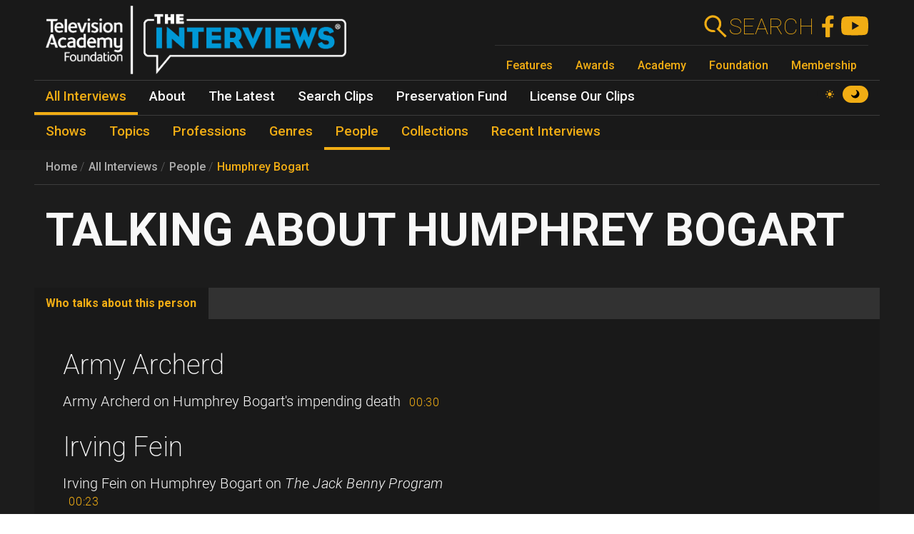

--- FILE ---
content_type: text/css
request_url: https://interviews.televisionacademy.com/files/css/css_Y68oGWCHGngMzZCO0_AO4uvD-9c33h4ay9py9LNjwT4.css?delta=3&language=en&theme=fp_theme&include=eJxFjVEKxCAMBS_k6pEk1lRdUhOSCG1Pv2Vh2c83M_A2VkxVlwBFeMMZ9oFUc1NekpDwwOmxs46bpwNlh2Jhl7zReExyZvpu70-aGnEBeplfNGYLAgpNQbr9Lv4krimr0LCONdhljkcqYPgBLbc44w
body_size: 89463
content:
@import url("https://fonts.googleapis.com/css2?family=Roboto:ital,wght@0,100..900;1,100..900&display=swap");
/* @license GPL-2.0-or-later https://www.drupal.org/licensing/faq */
.fa,#media-library-view div.views-row .views-field-edit-media a,.fas,.sidebar .navbar-nav ul.menu-child li.nav-item .nav-link::before,.sidebar .navbar-nav li.menu-item--expanded .nav-link[aria-expanded=true]::before,.sidebar .navbar-nav li.menu-item--expanded .nav-link::before,.sidebar .navbar-nav .nav-link::before,.file--image::before,.file--text::before,.file--video::before,.file--audio::before,.file--application-x-executable::before,.file--application-pdf::before,.file--text-plain::before,.file--text-x-script::before,.file--text-html::before,.file--x-office-presentation::before,.file--x-office-document::before,.file--x-office-spreadsheet::before,.file--general::before,.file--application-octet-stream::before,.file--package-x-generic::before,.far,.fal,.fad,.fab{-moz-osx-font-smoothing:grayscale;-webkit-font-smoothing:antialiased;display:inline-block;font-style:normal;font-variant:normal;text-rendering:auto;line-height:1;}.sidebar .navbar-nav ul.menu-child li.nav-item .nav-link::before,.sidebar .navbar-nav li.menu-item--expanded .nav-link[aria-expanded=true]::before,.sidebar .navbar-nav li.menu-item--expanded .nav-link::before,.sidebar .navbar-nav .nav-link::before,.file--image::before,.file--text::before,.file--video::before,.file--audio::before,.file--application-x-executable::before,.file--application-pdf::before,.file--text-plain::before,.file--text-x-script::before,.file--text-html::before,.file--x-office-presentation::before,.file--x-office-document::before,.file--x-office-spreadsheet::before,.file--general::before,.file--application-octet-stream::before,.file--package-x-generic::before{-webkit-font-smoothing:antialiased;-moz-osx-font-smoothing:grayscale;display:inline-block;font-style:normal;font-variant:normal;font-weight:normal;line-height:1;}.fa-lg{font-size:1.3333333333em;line-height:0.75em;vertical-align:-0.0667em;}.fa-xs{font-size:0.75em;}.fa-sm{font-size:0.875em;}.fa-1x{font-size:1em;}.fa-2x{font-size:2em;}.fa-3x{font-size:3em;}.fa-4x{font-size:4em;}.fa-5x{font-size:5em;}.fa-6x{font-size:6em;}.fa-7x{font-size:7em;}.fa-8x{font-size:8em;}.fa-9x{font-size:9em;}.fa-10x{font-size:10em;}.fa-fw{text-align:center;width:1.25em;}.fa-ul{list-style-type:none;margin-left:2.5em;padding-left:0;}.fa-ul > li{position:relative;}.fa-li{left:-2em;position:absolute;text-align:center;width:2em;line-height:inherit;}.fa-border{border:solid 0.08em #eee;border-radius:0.1em;padding:0.2em 0.25em 0.15em;}.fa-pull-left{float:left;}.fa-pull-right{float:right;}.fa.fa-pull-left,#media-library-view div.views-row .views-field-edit-media a.fa-pull-left,.fas.fa-pull-left,.sidebar .navbar-nav ul.menu-child li.nav-item .fa-pull-left.nav-link::before,.sidebar .navbar-nav li.menu-item--expanded .fa-pull-left.nav-link::before,.sidebar .navbar-nav .fa-pull-left.nav-link::before,.fa-pull-left.file--image::before,.fa-pull-left.file--text::before,.fa-pull-left.file--video::before,.fa-pull-left.file--audio::before,.fa-pull-left.file--application-x-executable::before,.fa-pull-left.file--application-pdf::before,.fa-pull-left.file--text-plain::before,.fa-pull-left.file--text-x-script::before,.fa-pull-left.file--text-html::before,.fa-pull-left.file--x-office-presentation::before,.fa-pull-left.file--x-office-document::before,.fa-pull-left.file--x-office-spreadsheet::before,.fa-pull-left.file--general::before,.fa-pull-left.file--application-octet-stream::before,.fa-pull-left.file--package-x-generic::before,.far.fa-pull-left,.fal.fa-pull-left,.fab.fa-pull-left{margin-right:0.3em;}.fa.fa-pull-right,#media-library-view div.views-row .views-field-edit-media a.fa-pull-right,.fas.fa-pull-right,.sidebar .navbar-nav ul.menu-child li.nav-item .fa-pull-right.nav-link::before,.sidebar .navbar-nav li.menu-item--expanded .fa-pull-right.nav-link::before,.sidebar .navbar-nav .fa-pull-right.nav-link::before,.fa-pull-right.file--image::before,.fa-pull-right.file--text::before,.fa-pull-right.file--video::before,.fa-pull-right.file--audio::before,.fa-pull-right.file--application-x-executable::before,.fa-pull-right.file--application-pdf::before,.fa-pull-right.file--text-plain::before,.fa-pull-right.file--text-x-script::before,.fa-pull-right.file--text-html::before,.fa-pull-right.file--x-office-presentation::before,.fa-pull-right.file--x-office-document::before,.fa-pull-right.file--x-office-spreadsheet::before,.fa-pull-right.file--general::before,.fa-pull-right.file--application-octet-stream::before,.fa-pull-right.file--package-x-generic::before,.far.fa-pull-right,.fal.fa-pull-right,.fab.fa-pull-right{margin-left:0.3em;}.fa-spin{animation:fa-spin 2s infinite linear;}.fa-pulse{animation:fa-spin 1s infinite steps(8);}@keyframes fa-spin{0%{transform:rotate(0deg);}100%{transform:rotate(360deg);}}.fa-rotate-90{-ms-filter:"progid:DXImageTransform.Microsoft.BasicImage(rotation=1)";transform:rotate(90deg);}.fa-rotate-180{-ms-filter:"progid:DXImageTransform.Microsoft.BasicImage(rotation=2)";transform:rotate(180deg);}.fa-rotate-270{-ms-filter:"progid:DXImageTransform.Microsoft.BasicImage(rotation=3)";transform:rotate(270deg);}.fa-flip-horizontal{-ms-filter:"progid:DXImageTransform.Microsoft.BasicImage(rotation=0, mirror=1)";transform:scale(-1,1);}.fa-flip-vertical{-ms-filter:"progid:DXImageTransform.Microsoft.BasicImage(rotation=2, mirror=1)";transform:scale(1,-1);}.fa-flip-both,.fa-flip-horizontal.fa-flip-vertical{-ms-filter:"progid:DXImageTransform.Microsoft.BasicImage(rotation=2, mirror=1)";transform:scale(-1,-1);}:root .fa-rotate-90,:root .fa-rotate-180,:root .fa-rotate-270,:root .fa-flip-horizontal,:root .fa-flip-vertical,:root .fa-flip-both{filter:none;}.fa-stack{display:inline-block;height:2em;line-height:2em;position:relative;vertical-align:middle;width:2.5em;}.fa-stack-1x,.fa-stack-2x{left:0;position:absolute;text-align:center;width:100%;}.fa-stack-1x{line-height:inherit;}.fa-stack-2x{font-size:2em;}.fa-inverse{color:#fff;}.fa-500px:before{content:"\f26e";}.fa-accessible-icon:before{content:"\f368";}.fa-accusoft:before{content:"\f369";}.fa-acquisitions-incorporated:before{content:"\f6af";}.fa-ad:before{content:"\f641";}.fa-address-book:before{content:"\f2b9";}.fa-address-card:before{content:"\f2bb";}.fa-adjust:before{content:"\f042";}.fa-adn:before{content:"\f170";}.fa-adobe:before{content:"\f778";}.fa-adversal:before{content:"\f36a";}.fa-affiliatetheme:before{content:"\f36b";}.fa-air-freshener:before{content:"\f5d0";}.fa-airbnb:before{content:"\f834";}.fa-algolia:before{content:"\f36c";}.fa-align-center:before{content:"\f037";}.fa-align-justify:before{content:"\f039";}.fa-align-left:before{content:"\f036";}.fa-align-right:before{content:"\f038";}.fa-alipay:before{content:"\f642";}.fa-allergies:before{content:"\f461";}.fa-amazon:before{content:"\f270";}.fa-amazon-pay:before{content:"\f42c";}.fa-ambulance:before{content:"\f0f9";}.fa-american-sign-language-interpreting:before{content:"\f2a3";}.fa-amilia:before{content:"\f36d";}.fa-anchor:before{content:"\f13d";}.fa-android:before{content:"\f17b";}.fa-angellist:before{content:"\f209";}.fa-angle-double-down:before{content:"\f103";}.fa-angle-double-left:before{content:"\f100";}.fa-angle-double-right:before{content:"\f101";}.fa-angle-double-up:before{content:"\f102";}.fa-angle-down:before{content:"\f107";}.fa-angle-left:before{content:"\f104";}.fa-angle-right:before{content:"\f105";}.fa-angle-up:before{content:"\f106";}.fa-angry:before{content:"\f556";}.fa-angrycreative:before{content:"\f36e";}.fa-angular:before{content:"\f420";}.fa-ankh:before{content:"\f644";}.fa-app-store:before{content:"\f36f";}.fa-app-store-ios:before{content:"\f370";}.fa-apper:before{content:"\f371";}.fa-apple:before{content:"\f179";}.fa-apple-alt:before{content:"\f5d1";}.fa-apple-pay:before{content:"\f415";}.fa-archive:before{content:"\f187";}.fa-archway:before{content:"\f557";}.fa-arrow-alt-circle-down:before{content:"\f358";}.fa-arrow-alt-circle-left:before{content:"\f359";}.fa-arrow-alt-circle-right:before{content:"\f35a";}.fa-arrow-alt-circle-up:before{content:"\f35b";}.fa-arrow-circle-down:before{content:"\f0ab";}.fa-arrow-circle-left:before{content:"\f0a8";}.fa-arrow-circle-right:before{content:"\f0a9";}.fa-arrow-circle-up:before{content:"\f0aa";}.fa-arrow-down:before{content:"\f063";}.fa-arrow-left:before{content:"\f060";}.fa-arrow-right:before{content:"\f061";}.fa-arrow-up:before{content:"\f062";}.fa-arrows-alt:before{content:"\f0b2";}.fa-arrows-alt-h:before{content:"\f337";}.fa-arrows-alt-v:before{content:"\f338";}.fa-artstation:before{content:"\f77a";}.fa-assistive-listening-systems:before{content:"\f2a2";}.fa-asterisk:before{content:"\f069";}.fa-asymmetrik:before{content:"\f372";}.fa-at:before{content:"\f1fa";}.fa-atlas:before{content:"\f558";}.fa-atlassian:before{content:"\f77b";}.fa-atom:before{content:"\f5d2";}.fa-audible:before{content:"\f373";}.fa-audio-description:before{content:"\f29e";}.fa-autoprefixer:before{content:"\f41c";}.fa-avianex:before{content:"\f374";}.fa-aviato:before{content:"\f421";}.fa-award:before{content:"\f559";}.fa-aws:before{content:"\f375";}.fa-baby:before{content:"\f77c";}.fa-baby-carriage:before{content:"\f77d";}.fa-backspace:before{content:"\f55a";}.fa-backward:before{content:"\f04a";}.fa-bacon:before{content:"\f7e5";}.fa-bacteria:before{content:"\e059";}.fa-bacterium:before{content:"\e05a";}.fa-bahai:before{content:"\f666";}.fa-balance-scale:before{content:"\f24e";}.fa-balance-scale-left:before{content:"\f515";}.fa-balance-scale-right:before{content:"\f516";}.fa-ban:before{content:"\f05e";}.fa-band-aid:before{content:"\f462";}.fa-bandcamp:before{content:"\f2d5";}.fa-barcode:before{content:"\f02a";}.fa-bars:before{content:"\f0c9";}.fa-baseball-ball:before{content:"\f433";}.fa-basketball-ball:before{content:"\f434";}.fa-bath:before{content:"\f2cd";}.fa-battery-empty:before{content:"\f244";}.fa-battery-full:before{content:"\f240";}.fa-battery-half:before{content:"\f242";}.fa-battery-quarter:before{content:"\f243";}.fa-battery-three-quarters:before{content:"\f241";}.fa-battle-net:before{content:"\f835";}.fa-bed:before{content:"\f236";}.fa-beer:before{content:"\f0fc";}.fa-behance:before{content:"\f1b4";}.fa-behance-square:before{content:"\f1b5";}.fa-bell:before{content:"\f0f3";}.fa-bell-slash:before{content:"\f1f6";}.fa-bezier-curve:before{content:"\f55b";}.fa-bible:before{content:"\f647";}.fa-bicycle:before{content:"\f206";}.fa-biking:before{content:"\f84a";}.fa-bimobject:before{content:"\f378";}.fa-binoculars:before{content:"\f1e5";}.fa-biohazard:before{content:"\f780";}.fa-birthday-cake:before{content:"\f1fd";}.fa-bitbucket:before{content:"\f171";}.fa-bitcoin:before{content:"\f379";}.fa-bity:before{content:"\f37a";}.fa-black-tie:before{content:"\f27e";}.fa-blackberry:before{content:"\f37b";}.fa-blender:before{content:"\f517";}.fa-blender-phone:before{content:"\f6b6";}.fa-blind:before{content:"\f29d";}.fa-blog:before{content:"\f781";}.fa-blogger:before{content:"\f37c";}.fa-blogger-b:before{content:"\f37d";}.fa-bluetooth:before{content:"\f293";}.fa-bluetooth-b:before{content:"\f294";}.fa-bold:before{content:"\f032";}.fa-bolt:before{content:"\f0e7";}.fa-bomb:before{content:"\f1e2";}.fa-bone:before{content:"\f5d7";}.fa-bong:before{content:"\f55c";}.fa-book:before{content:"\f02d";}.fa-book-dead:before{content:"\f6b7";}.fa-book-medical:before{content:"\f7e6";}.fa-book-open:before{content:"\f518";}.fa-book-reader:before{content:"\f5da";}.fa-bookmark:before{content:"\f02e";}.fa-bootstrap:before{content:"\f836";}.fa-border-all:before{content:"\f84c";}.fa-border-none:before{content:"\f850";}.fa-border-style:before{content:"\f853";}.fa-bowling-ball:before{content:"\f436";}.fa-box:before{content:"\f466";}.fa-box-open:before{content:"\f49e";}.fa-box-tissue:before{content:"\e05b";}.fa-boxes:before{content:"\f468";}.fa-braille:before{content:"\f2a1";}.fa-brain:before{content:"\f5dc";}.fa-bread-slice:before{content:"\f7ec";}.fa-briefcase:before{content:"\f0b1";}.fa-briefcase-medical:before{content:"\f469";}.fa-broadcast-tower:before{content:"\f519";}.fa-broom:before{content:"\f51a";}.fa-brush:before{content:"\f55d";}.fa-btc:before{content:"\f15a";}.fa-buffer:before{content:"\f837";}.fa-bug:before{content:"\f188";}.fa-building:before{content:"\f1ad";}.fa-bullhorn:before{content:"\f0a1";}.fa-bullseye:before{content:"\f140";}.fa-burn:before{content:"\f46a";}.fa-buromobelexperte:before{content:"\f37f";}.fa-bus:before{content:"\f207";}.fa-bus-alt:before{content:"\f55e";}.fa-business-time:before{content:"\f64a";}.fa-buy-n-large:before{content:"\f8a6";}.fa-buysellads:before{content:"\f20d";}.fa-calculator:before{content:"\f1ec";}.fa-calendar:before{content:"\f133";}.fa-calendar-alt:before{content:"\f073";}.fa-calendar-check:before{content:"\f274";}.fa-calendar-day:before{content:"\f783";}.fa-calendar-minus:before{content:"\f272";}.fa-calendar-plus:before{content:"\f271";}.fa-calendar-times:before{content:"\f273";}.fa-calendar-week:before{content:"\f784";}.fa-camera:before{content:"\f030";}.fa-camera-retro:before{content:"\f083";}.fa-campground:before{content:"\f6bb";}.fa-canadian-maple-leaf:before{content:"\f785";}.fa-candy-cane:before{content:"\f786";}.fa-cannabis:before{content:"\f55f";}.fa-capsules:before{content:"\f46b";}.fa-car:before{content:"\f1b9";}.fa-car-alt:before{content:"\f5de";}.fa-car-battery:before{content:"\f5df";}.fa-car-crash:before{content:"\f5e1";}.fa-car-side:before{content:"\f5e4";}.fa-caravan:before{content:"\f8ff";}.fa-caret-down:before{content:"\f0d7";}.fa-caret-left:before{content:"\f0d9";}.fa-caret-right:before{content:"\f0da";}.fa-caret-square-down:before{content:"\f150";}.fa-caret-square-left:before{content:"\f191";}.fa-caret-square-right:before{content:"\f152";}.fa-caret-square-up:before{content:"\f151";}.fa-caret-up:before{content:"\f0d8";}.fa-carrot:before{content:"\f787";}.fa-cart-arrow-down:before{content:"\f218";}.fa-cart-plus:before{content:"\f217";}.fa-cash-register:before{content:"\f788";}.fa-cat:before{content:"\f6be";}.fa-cc-amazon-pay:before{content:"\f42d";}.fa-cc-amex:before{content:"\f1f3";}.fa-cc-apple-pay:before{content:"\f416";}.fa-cc-diners-club:before{content:"\f24c";}.fa-cc-discover:before{content:"\f1f2";}.fa-cc-jcb:before{content:"\f24b";}.fa-cc-mastercard:before{content:"\f1f1";}.fa-cc-paypal:before{content:"\f1f4";}.fa-cc-stripe:before{content:"\f1f5";}.fa-cc-visa:before{content:"\f1f0";}.fa-centercode:before{content:"\f380";}.fa-centos:before{content:"\f789";}.fa-certificate:before{content:"\f0a3";}.fa-chair:before{content:"\f6c0";}.fa-chalkboard:before{content:"\f51b";}.fa-chalkboard-teacher:before{content:"\f51c";}.fa-charging-station:before{content:"\f5e7";}.fa-chart-area:before{content:"\f1fe";}.fa-chart-bar:before{content:"\f080";}.fa-chart-line:before{content:"\f201";}.fa-chart-pie:before{content:"\f200";}.fa-check:before{content:"\f00c";}.fa-check-circle:before{content:"\f058";}.fa-check-double:before{content:"\f560";}.fa-check-square:before{content:"\f14a";}.fa-cheese:before{content:"\f7ef";}.fa-chess:before{content:"\f439";}.fa-chess-bishop:before{content:"\f43a";}.fa-chess-board:before{content:"\f43c";}.fa-chess-king:before{content:"\f43f";}.fa-chess-knight:before{content:"\f441";}.fa-chess-pawn:before{content:"\f443";}.fa-chess-queen:before{content:"\f445";}.fa-chess-rook:before{content:"\f447";}.fa-chevron-circle-down:before{content:"\f13a";}.fa-chevron-circle-left:before{content:"\f137";}.fa-chevron-circle-right:before{content:"\f138";}.fa-chevron-circle-up:before{content:"\f139";}.fa-chevron-down:before{content:"\f078";}.fa-chevron-left:before{content:"\f053";}.fa-chevron-right:before{content:"\f054";}.fa-chevron-up:before{content:"\f077";}.fa-child:before{content:"\f1ae";}.fa-chrome:before{content:"\f268";}.fa-chromecast:before{content:"\f838";}.fa-church:before{content:"\f51d";}.fa-circle:before{content:"\f111";}.fa-circle-notch:before{content:"\f1ce";}.fa-city:before{content:"\f64f";}.fa-clinic-medical:before{content:"\f7f2";}.fa-clipboard:before{content:"\f328";}.fa-clipboard-check:before{content:"\f46c";}.fa-clipboard-list:before{content:"\f46d";}.fa-clock:before{content:"\f017";}.fa-clone:before{content:"\f24d";}.fa-closed-captioning:before{content:"\f20a";}.fa-cloud:before{content:"\f0c2";}.fa-cloud-download-alt:before{content:"\f381";}.fa-cloud-meatball:before{content:"\f73b";}.fa-cloud-moon:before{content:"\f6c3";}.fa-cloud-moon-rain:before{content:"\f73c";}.fa-cloud-rain:before{content:"\f73d";}.fa-cloud-showers-heavy:before{content:"\f740";}.fa-cloud-sun:before{content:"\f6c4";}.fa-cloud-sun-rain:before{content:"\f743";}.fa-cloud-upload-alt:before{content:"\f382";}.fa-cloudscale:before{content:"\f383";}.fa-cloudsmith:before{content:"\f384";}.fa-cloudversify:before{content:"\f385";}.fa-cocktail:before{content:"\f561";}.fa-code:before{content:"\f121";}.fa-code-branch:before{content:"\f126";}.fa-codepen:before{content:"\f1cb";}.fa-codiepie:before{content:"\f284";}.fa-coffee:before{content:"\f0f4";}.fa-cog:before{content:"\f013";}.fa-cogs:before{content:"\f085";}.fa-coins:before{content:"\f51e";}.fa-columns:before{content:"\f0db";}.fa-comment:before{content:"\f075";}.fa-comment-alt:before{content:"\f27a";}.fa-comment-dollar:before{content:"\f651";}.fa-comment-dots:before{content:"\f4ad";}.fa-comment-medical:before{content:"\f7f5";}.fa-comment-slash:before{content:"\f4b3";}.fa-comments:before{content:"\f086";}.fa-comments-dollar:before{content:"\f653";}.fa-compact-disc:before{content:"\f51f";}.fa-compass:before{content:"\f14e";}.fa-compress:before{content:"\f066";}.fa-compress-alt:before{content:"\f422";}.fa-compress-arrows-alt:before{content:"\f78c";}.fa-concierge-bell:before{content:"\f562";}.fa-confluence:before{content:"\f78d";}.fa-connectdevelop:before{content:"\f20e";}.fa-contao:before{content:"\f26d";}.fa-cookie:before{content:"\f563";}.fa-cookie-bite:before{content:"\f564";}.fa-copy:before{content:"\f0c5";}.fa-copyright:before{content:"\f1f9";}.fa-cotton-bureau:before{content:"\f89e";}.fa-couch:before{content:"\f4b8";}.fa-cpanel:before{content:"\f388";}.fa-creative-commons:before{content:"\f25e";}.fa-creative-commons-by:before{content:"\f4e7";}.fa-creative-commons-nc:before{content:"\f4e8";}.fa-creative-commons-nc-eu:before{content:"\f4e9";}.fa-creative-commons-nc-jp:before{content:"\f4ea";}.fa-creative-commons-nd:before{content:"\f4eb";}.fa-creative-commons-pd:before{content:"\f4ec";}.fa-creative-commons-pd-alt:before{content:"\f4ed";}.fa-creative-commons-remix:before{content:"\f4ee";}.fa-creative-commons-sa:before{content:"\f4ef";}.fa-creative-commons-sampling:before{content:"\f4f0";}.fa-creative-commons-sampling-plus:before{content:"\f4f1";}.fa-creative-commons-share:before{content:"\f4f2";}.fa-creative-commons-zero:before{content:"\f4f3";}.fa-credit-card:before{content:"\f09d";}.fa-critical-role:before{content:"\f6c9";}.fa-crop:before{content:"\f125";}.fa-crop-alt:before{content:"\f565";}.fa-cross:before{content:"\f654";}.fa-crosshairs:before{content:"\f05b";}.fa-crow:before{content:"\f520";}.fa-crown:before{content:"\f521";}.fa-crutch:before{content:"\f7f7";}.fa-css3:before{content:"\f13c";}.fa-css3-alt:before{content:"\f38b";}.fa-cube:before{content:"\f1b2";}.fa-cubes:before{content:"\f1b3";}.fa-cut:before{content:"\f0c4";}.fa-cuttlefish:before{content:"\f38c";}.fa-d-and-d:before{content:"\f38d";}.fa-d-and-d-beyond:before{content:"\f6ca";}.fa-dailymotion:before{content:"\e052";}.fa-dashcube:before{content:"\f210";}.fa-database:before{content:"\f1c0";}.fa-deaf:before{content:"\f2a4";}.fa-deezer:before{content:"\e077";}.fa-delicious:before{content:"\f1a5";}.fa-democrat:before{content:"\f747";}.fa-deploydog:before{content:"\f38e";}.fa-deskpro:before{content:"\f38f";}.fa-desktop:before{content:"\f108";}.fa-dev:before{content:"\f6cc";}.fa-deviantart:before{content:"\f1bd";}.fa-dharmachakra:before{content:"\f655";}.fa-dhl:before{content:"\f790";}.fa-diagnoses:before{content:"\f470";}.fa-diaspora:before{content:"\f791";}.fa-dice:before{content:"\f522";}.fa-dice-d20:before{content:"\f6cf";}.fa-dice-d6:before{content:"\f6d1";}.fa-dice-five:before{content:"\f523";}.fa-dice-four:before{content:"\f524";}.fa-dice-one:before{content:"\f525";}.fa-dice-six:before{content:"\f526";}.fa-dice-three:before{content:"\f527";}.fa-dice-two:before{content:"\f528";}.fa-digg:before{content:"\f1a6";}.fa-digital-ocean:before{content:"\f391";}.fa-digital-tachograph:before{content:"\f566";}.fa-directions:before{content:"\f5eb";}.fa-discord:before{content:"\f392";}.fa-discourse:before{content:"\f393";}.fa-disease:before{content:"\f7fa";}.fa-divide:before{content:"\f529";}.fa-dizzy:before{content:"\f567";}.fa-dna:before{content:"\f471";}.fa-dochub:before{content:"\f394";}.fa-docker:before{content:"\f395";}.fa-dog:before{content:"\f6d3";}.fa-dollar-sign:before{content:"\f155";}.fa-dolly:before{content:"\f472";}.fa-dolly-flatbed:before{content:"\f474";}.fa-donate:before{content:"\f4b9";}.fa-door-closed:before{content:"\f52a";}.fa-door-open:before{content:"\f52b";}.fa-dot-circle:before{content:"\f192";}.fa-dove:before{content:"\f4ba";}.fa-download:before{content:"\f019";}.fa-draft2digital:before{content:"\f396";}.fa-drafting-compass:before{content:"\f568";}.fa-dragon:before{content:"\f6d5";}.fa-draw-polygon:before{content:"\f5ee";}.fa-dribbble:before{content:"\f17d";}.fa-dribbble-square:before{content:"\f397";}.fa-dropbox:before{content:"\f16b";}.fa-drum:before{content:"\f569";}.fa-drum-steelpan:before{content:"\f56a";}.fa-drumstick-bite:before{content:"\f6d7";}.fa-drupal:before{content:"\f1a9";}.fa-dumbbell:before{content:"\f44b";}.fa-dumpster:before{content:"\f793";}.fa-dumpster-fire:before{content:"\f794";}.fa-dungeon:before{content:"\f6d9";}.fa-dyalog:before{content:"\f399";}.fa-earlybirds:before{content:"\f39a";}.fa-ebay:before{content:"\f4f4";}.fa-edge:before{content:"\f282";}.fa-edge-legacy:before{content:"\e078";}.fa-edit:before,#media-library-view div.views-row .views-field-edit-media a:before{content:"\f044";}.fa-egg:before{content:"\f7fb";}.fa-eject:before{content:"\f052";}.fa-elementor:before{content:"\f430";}.fa-ellipsis-h:before{content:"\f141";}.fa-ellipsis-v:before{content:"\f142";}.fa-ello:before{content:"\f5f1";}.fa-ember:before{content:"\f423";}.fa-empire:before{content:"\f1d1";}.fa-envelope:before{content:"\f0e0";}.fa-envelope-open:before{content:"\f2b6";}.fa-envelope-open-text:before{content:"\f658";}.fa-envelope-square:before{content:"\f199";}.fa-envira:before{content:"\f299";}.fa-equals:before{content:"\f52c";}.fa-eraser:before{content:"\f12d";}.fa-erlang:before{content:"\f39d";}.fa-ethereum:before{content:"\f42e";}.fa-ethernet:before{content:"\f796";}.fa-etsy:before{content:"\f2d7";}.fa-euro-sign:before{content:"\f153";}.fa-evernote:before{content:"\f839";}.fa-exchange-alt:before{content:"\f362";}.fa-exclamation:before{content:"\f12a";}.fa-exclamation-circle:before{content:"\f06a";}.fa-exclamation-triangle:before{content:"\f071";}.fa-expand:before{content:"\f065";}.fa-expand-alt:before{content:"\f424";}.fa-expand-arrows-alt:before{content:"\f31e";}.fa-expeditedssl:before{content:"\f23e";}.fa-external-link-alt:before{content:"\f35d";}.fa-external-link-square-alt:before{content:"\f360";}.fa-eye:before{content:"\f06e";}.fa-eye-dropper:before{content:"\f1fb";}.fa-eye-slash:before{content:"\f070";}.fa-facebook:before{content:"\f09a";}.fa-facebook-f:before{content:"\f39e";}.fa-facebook-messenger:before{content:"\f39f";}.fa-facebook-square:before{content:"\f082";}.fa-fan:before{content:"\f863";}.fa-fantasy-flight-games:before{content:"\f6dc";}.fa-fast-backward:before{content:"\f049";}.fa-fast-forward:before{content:"\f050";}.fa-faucet:before{content:"\e005";}.fa-fax:before{content:"\f1ac";}.fa-feather:before{content:"\f52d";}.fa-feather-alt:before{content:"\f56b";}.fa-fedex:before{content:"\f797";}.fa-fedora:before{content:"\f798";}.fa-female:before{content:"\f182";}.fa-fighter-jet:before{content:"\f0fb";}.fa-figma:before{content:"\f799";}.fa-file:before{content:"\f15b";}.fa-file-alt:before{content:"\f15c";}.fa-file-archive:before{content:"\f1c6";}.fa-file-audio:before{content:"\f1c7";}.fa-file-code:before{content:"\f1c9";}.fa-file-contract:before{content:"\f56c";}.fa-file-csv:before{content:"\f6dd";}.fa-file-download:before{content:"\f56d";}.fa-file-excel:before{content:"\f1c3";}.fa-file-export:before{content:"\f56e";}.fa-file-image:before{content:"\f1c5";}.fa-file-import:before{content:"\f56f";}.fa-file-invoice:before{content:"\f570";}.fa-file-invoice-dollar:before{content:"\f571";}.fa-file-medical:before{content:"\f477";}.fa-file-medical-alt:before{content:"\f478";}.fa-file-pdf:before{content:"\f1c1";}.fa-file-powerpoint:before{content:"\f1c4";}.fa-file-prescription:before{content:"\f572";}.fa-file-signature:before{content:"\f573";}.fa-file-upload:before{content:"\f574";}.fa-file-video:before{content:"\f1c8";}.fa-file-word:before{content:"\f1c2";}.fa-fill:before{content:"\f575";}.fa-fill-drip:before{content:"\f576";}.fa-film:before{content:"\f008";}.fa-filter:before{content:"\f0b0";}.fa-fingerprint:before{content:"\f577";}.fa-fire:before{content:"\f06d";}.fa-fire-alt:before{content:"\f7e4";}.fa-fire-extinguisher:before{content:"\f134";}.fa-firefox:before{content:"\f269";}.fa-firefox-browser:before{content:"\e007";}.fa-first-aid:before{content:"\f479";}.fa-first-order:before{content:"\f2b0";}.fa-first-order-alt:before{content:"\f50a";}.fa-firstdraft:before{content:"\f3a1";}.fa-fish:before{content:"\f578";}.fa-fist-raised:before{content:"\f6de";}.fa-flag:before{content:"\f024";}.fa-flag-checkered:before{content:"\f11e";}.fa-flag-usa:before{content:"\f74d";}.fa-flask:before{content:"\f0c3";}.fa-flickr:before{content:"\f16e";}.fa-flipboard:before{content:"\f44d";}.fa-flushed:before{content:"\f579";}.fa-fly:before{content:"\f417";}.fa-folder:before{content:"\f07b";}.fa-folder-minus:before{content:"\f65d";}.fa-folder-open:before{content:"\f07c";}.fa-folder-plus:before{content:"\f65e";}.fa-font:before{content:"\f031";}.fa-font-awesome:before{content:"\f2b4";}.fa-font-awesome-alt:before{content:"\f35c";}.fa-font-awesome-flag:before{content:"\f425";}.fa-font-awesome-logo-full:before{content:"\f4e6";}.fa-fonticons:before{content:"\f280";}.fa-fonticons-fi:before{content:"\f3a2";}.fa-football-ball:before{content:"\f44e";}.fa-fort-awesome:before{content:"\f286";}.fa-fort-awesome-alt:before{content:"\f3a3";}.fa-forumbee:before{content:"\f211";}.fa-forward:before{content:"\f04e";}.fa-foursquare:before{content:"\f180";}.fa-free-code-camp:before{content:"\f2c5";}.fa-freebsd:before{content:"\f3a4";}.fa-frog:before{content:"\f52e";}.fa-frown:before{content:"\f119";}.fa-frown-open:before{content:"\f57a";}.fa-fulcrum:before{content:"\f50b";}.fa-funnel-dollar:before{content:"\f662";}.fa-futbol:before{content:"\f1e3";}.fa-galactic-republic:before{content:"\f50c";}.fa-galactic-senate:before{content:"\f50d";}.fa-gamepad:before{content:"\f11b";}.fa-gas-pump:before{content:"\f52f";}.fa-gavel:before{content:"\f0e3";}.fa-gem:before{content:"\f3a5";}.fa-genderless:before{content:"\f22d";}.fa-get-pocket:before{content:"\f265";}.fa-gg:before{content:"\f260";}.fa-gg-circle:before{content:"\f261";}.fa-ghost:before{content:"\f6e2";}.fa-gift:before{content:"\f06b";}.fa-gifts:before{content:"\f79c";}.fa-git:before{content:"\f1d3";}.fa-git-alt:before{content:"\f841";}.fa-git-square:before{content:"\f1d2";}.fa-github:before{content:"\f09b";}.fa-github-alt:before{content:"\f113";}.fa-github-square:before{content:"\f092";}.fa-gitkraken:before{content:"\f3a6";}.fa-gitlab:before{content:"\f296";}.fa-gitter:before{content:"\f426";}.fa-glass-cheers:before{content:"\f79f";}.fa-glass-martini:before{content:"\f000";}.fa-glass-martini-alt:before{content:"\f57b";}.fa-glass-whiskey:before{content:"\f7a0";}.fa-glasses:before{content:"\f530";}.fa-glide:before{content:"\f2a5";}.fa-glide-g:before{content:"\f2a6";}.fa-globe:before{content:"\f0ac";}.fa-globe-africa:before{content:"\f57c";}.fa-globe-americas:before{content:"\f57d";}.fa-globe-asia:before{content:"\f57e";}.fa-globe-europe:before{content:"\f7a2";}.fa-gofore:before{content:"\f3a7";}.fa-golf-ball:before{content:"\f450";}.fa-goodreads:before{content:"\f3a8";}.fa-goodreads-g:before{content:"\f3a9";}.fa-google:before{content:"\f1a0";}.fa-google-drive:before{content:"\f3aa";}.fa-google-pay:before{content:"\e079";}.fa-google-play:before{content:"\f3ab";}.fa-google-plus:before{content:"\f2b3";}.fa-google-plus-g:before{content:"\f0d5";}.fa-google-plus-square:before{content:"\f0d4";}.fa-google-wallet:before{content:"\f1ee";}.fa-gopuram:before{content:"\f664";}.fa-graduation-cap:before{content:"\f19d";}.fa-gratipay:before{content:"\f184";}.fa-grav:before{content:"\f2d6";}.fa-greater-than:before{content:"\f531";}.fa-greater-than-equal:before{content:"\f532";}.fa-grimace:before{content:"\f57f";}.fa-grin:before{content:"\f580";}.fa-grin-alt:before{content:"\f581";}.fa-grin-beam:before{content:"\f582";}.fa-grin-beam-sweat:before{content:"\f583";}.fa-grin-hearts:before{content:"\f584";}.fa-grin-squint:before{content:"\f585";}.fa-grin-squint-tears:before{content:"\f586";}.fa-grin-stars:before{content:"\f587";}.fa-grin-tears:before{content:"\f588";}.fa-grin-tongue:before{content:"\f589";}.fa-grin-tongue-squint:before{content:"\f58a";}.fa-grin-tongue-wink:before{content:"\f58b";}.fa-grin-wink:before{content:"\f58c";}.fa-grip-horizontal:before{content:"\f58d";}.fa-grip-lines:before{content:"\f7a4";}.fa-grip-lines-vertical:before{content:"\f7a5";}.fa-grip-vertical:before{content:"\f58e";}.fa-gripfire:before{content:"\f3ac";}.fa-grunt:before{content:"\f3ad";}.fa-guitar:before{content:"\f7a6";}.fa-gulp:before{content:"\f3ae";}.fa-h-square:before{content:"\f0fd";}.fa-hacker-news:before{content:"\f1d4";}.fa-hacker-news-square:before{content:"\f3af";}.fa-hackerrank:before{content:"\f5f7";}.fa-hamburger:before{content:"\f805";}.fa-hammer:before{content:"\f6e3";}.fa-hamsa:before{content:"\f665";}.fa-hand-holding:before{content:"\f4bd";}.fa-hand-holding-heart:before{content:"\f4be";}.fa-hand-holding-medical:before{content:"\e05c";}.fa-hand-holding-usd:before{content:"\f4c0";}.fa-hand-holding-water:before{content:"\f4c1";}.fa-hand-lizard:before{content:"\f258";}.fa-hand-middle-finger:before{content:"\f806";}.fa-hand-paper:before{content:"\f256";}.fa-hand-peace:before{content:"\f25b";}.fa-hand-point-down:before{content:"\f0a7";}.fa-hand-point-left:before{content:"\f0a5";}.fa-hand-point-right:before{content:"\f0a4";}.fa-hand-point-up:before{content:"\f0a6";}.fa-hand-pointer:before{content:"\f25a";}.fa-hand-rock:before{content:"\f255";}.fa-hand-scissors:before{content:"\f257";}.fa-hand-sparkles:before{content:"\e05d";}.fa-hand-spock:before{content:"\f259";}.fa-hands:before{content:"\f4c2";}.fa-hands-helping:before{content:"\f4c4";}.fa-hands-wash:before{content:"\e05e";}.fa-handshake:before{content:"\f2b5";}.fa-handshake-alt-slash:before{content:"\e05f";}.fa-handshake-slash:before{content:"\e060";}.fa-hanukiah:before{content:"\f6e6";}.fa-hard-hat:before{content:"\f807";}.fa-hashtag:before{content:"\f292";}.fa-hat-cowboy:before{content:"\f8c0";}.fa-hat-cowboy-side:before{content:"\f8c1";}.fa-hat-wizard:before{content:"\f6e8";}.fa-hdd:before{content:"\f0a0";}.fa-head-side-cough:before{content:"\e061";}.fa-head-side-cough-slash:before{content:"\e062";}.fa-head-side-mask:before{content:"\e063";}.fa-head-side-virus:before{content:"\e064";}.fa-heading:before{content:"\f1dc";}.fa-headphones:before{content:"\f025";}.fa-headphones-alt:before{content:"\f58f";}.fa-headset:before{content:"\f590";}.fa-heart:before{content:"\f004";}.fa-heart-broken:before{content:"\f7a9";}.fa-heartbeat:before{content:"\f21e";}.fa-helicopter:before{content:"\f533";}.fa-highlighter:before{content:"\f591";}.fa-hiking:before{content:"\f6ec";}.fa-hippo:before{content:"\f6ed";}.fa-hips:before{content:"\f452";}.fa-hire-a-helper:before{content:"\f3b0";}.fa-history:before{content:"\f1da";}.fa-hockey-puck:before{content:"\f453";}.fa-holly-berry:before{content:"\f7aa";}.fa-home:before{content:"\f015";}.fa-hooli:before{content:"\f427";}.fa-hornbill:before{content:"\f592";}.fa-horse:before{content:"\f6f0";}.fa-horse-head:before{content:"\f7ab";}.fa-hospital:before{content:"\f0f8";}.fa-hospital-alt:before{content:"\f47d";}.fa-hospital-symbol:before{content:"\f47e";}.fa-hospital-user:before{content:"\f80d";}.fa-hot-tub:before{content:"\f593";}.fa-hotdog:before{content:"\f80f";}.fa-hotel:before{content:"\f594";}.fa-hotjar:before{content:"\f3b1";}.fa-hourglass:before{content:"\f254";}.fa-hourglass-end:before{content:"\f253";}.fa-hourglass-half:before{content:"\f252";}.fa-hourglass-start:before{content:"\f251";}.fa-house-damage:before{content:"\f6f1";}.fa-house-user:before{content:"\e065";}.fa-houzz:before{content:"\f27c";}.fa-hryvnia:before{content:"\f6f2";}.fa-html5:before{content:"\f13b";}.fa-hubspot:before{content:"\f3b2";}.fa-i-cursor:before{content:"\f246";}.fa-ice-cream:before{content:"\f810";}.fa-icicles:before{content:"\f7ad";}.fa-icons:before{content:"\f86d";}.fa-id-badge:before{content:"\f2c1";}.fa-id-card:before{content:"\f2c2";}.fa-id-card-alt:before{content:"\f47f";}.fa-ideal:before{content:"\e013";}.fa-igloo:before{content:"\f7ae";}.fa-image:before{content:"\f03e";}.fa-images:before{content:"\f302";}.fa-imdb:before{content:"\f2d8";}.fa-inbox:before{content:"\f01c";}.fa-indent:before{content:"\f03c";}.fa-industry:before{content:"\f275";}.fa-infinity:before{content:"\f534";}.fa-info:before{content:"\f129";}.fa-info-circle:before{content:"\f05a";}.fa-instagram:before{content:"\f16d";}.fa-instagram-square:before{content:"\e055";}.fa-intercom:before{content:"\f7af";}.fa-internet-explorer:before{content:"\f26b";}.fa-invision:before{content:"\f7b0";}.fa-ioxhost:before{content:"\f208";}.fa-italic:before{content:"\f033";}.fa-itch-io:before{content:"\f83a";}.fa-itunes:before{content:"\f3b4";}.fa-itunes-note:before{content:"\f3b5";}.fa-java:before{content:"\f4e4";}.fa-jedi:before{content:"\f669";}.fa-jedi-order:before{content:"\f50e";}.fa-jenkins:before{content:"\f3b6";}.fa-jira:before{content:"\f7b1";}.fa-joget:before{content:"\f3b7";}.fa-joint:before{content:"\f595";}.fa-joomla:before{content:"\f1aa";}.fa-journal-whills:before{content:"\f66a";}.fa-js:before{content:"\f3b8";}.fa-js-square:before{content:"\f3b9";}.fa-jsfiddle:before{content:"\f1cc";}.fa-kaaba:before{content:"\f66b";}.fa-kaggle:before{content:"\f5fa";}.fa-key:before{content:"\f084";}.fa-keybase:before{content:"\f4f5";}.fa-keyboard:before{content:"\f11c";}.fa-keycdn:before{content:"\f3ba";}.fa-khanda:before{content:"\f66d";}.fa-kickstarter:before{content:"\f3bb";}.fa-kickstarter-k:before{content:"\f3bc";}.fa-kiss:before{content:"\f596";}.fa-kiss-beam:before{content:"\f597";}.fa-kiss-wink-heart:before{content:"\f598";}.fa-kiwi-bird:before{content:"\f535";}.fa-korvue:before{content:"\f42f";}.fa-landmark:before{content:"\f66f";}.fa-language:before{content:"\f1ab";}.fa-laptop:before{content:"\f109";}.fa-laptop-code:before{content:"\f5fc";}.fa-laptop-house:before{content:"\e066";}.fa-laptop-medical:before{content:"\f812";}.fa-laravel:before{content:"\f3bd";}.fa-lastfm:before{content:"\f202";}.fa-lastfm-square:before{content:"\f203";}.fa-laugh:before{content:"\f599";}.fa-laugh-beam:before{content:"\f59a";}.fa-laugh-squint:before{content:"\f59b";}.fa-laugh-wink:before{content:"\f59c";}.fa-layer-group:before{content:"\f5fd";}.fa-leaf:before{content:"\f06c";}.fa-leanpub:before{content:"\f212";}.fa-lemon:before{content:"\f094";}.fa-less:before{content:"\f41d";}.fa-less-than:before{content:"\f536";}.fa-less-than-equal:before{content:"\f537";}.fa-level-down-alt:before{content:"\f3be";}.fa-level-up-alt:before{content:"\f3bf";}.fa-life-ring:before{content:"\f1cd";}.fa-lightbulb:before{content:"\f0eb";}.fa-line:before{content:"\f3c0";}.fa-link:before{content:"\f0c1";}.fa-linkedin:before{content:"\f08c";}.fa-linkedin-in:before{content:"\f0e1";}.fa-linode:before{content:"\f2b8";}.fa-linux:before{content:"\f17c";}.fa-lira-sign:before{content:"\f195";}.fa-list:before{content:"\f03a";}.fa-list-alt:before{content:"\f022";}.fa-list-ol:before{content:"\f0cb";}.fa-list-ul:before{content:"\f0ca";}.fa-location-arrow:before{content:"\f124";}.fa-lock:before{content:"\f023";}.fa-lock-open:before{content:"\f3c1";}.fa-long-arrow-alt-down:before{content:"\f309";}.fa-long-arrow-alt-left:before{content:"\f30a";}.fa-long-arrow-alt-right:before{content:"\f30b";}.fa-long-arrow-alt-up:before{content:"\f30c";}.fa-low-vision:before{content:"\f2a8";}.fa-luggage-cart:before{content:"\f59d";}.fa-lungs:before{content:"\f604";}.fa-lungs-virus:before{content:"\e067";}.fa-lyft:before{content:"\f3c3";}.fa-magento:before{content:"\f3c4";}.fa-magic:before{content:"\f0d0";}.fa-magnet:before{content:"\f076";}.fa-mail-bulk:before{content:"\f674";}.fa-mailchimp:before{content:"\f59e";}.fa-male:before{content:"\f183";}.fa-mandalorian:before{content:"\f50f";}.fa-map:before{content:"\f279";}.fa-map-marked:before{content:"\f59f";}.fa-map-marked-alt:before{content:"\f5a0";}.fa-map-marker:before{content:"\f041";}.fa-map-marker-alt:before{content:"\f3c5";}.fa-map-pin:before{content:"\f276";}.fa-map-signs:before{content:"\f277";}.fa-markdown:before{content:"\f60f";}.fa-marker:before{content:"\f5a1";}.fa-mars:before{content:"\f222";}.fa-mars-double:before{content:"\f227";}.fa-mars-stroke:before{content:"\f229";}.fa-mars-stroke-h:before{content:"\f22b";}.fa-mars-stroke-v:before{content:"\f22a";}.fa-mask:before{content:"\f6fa";}.fa-mastodon:before{content:"\f4f6";}.fa-maxcdn:before{content:"\f136";}.fa-mdb:before{content:"\f8ca";}.fa-medal:before{content:"\f5a2";}.fa-medapps:before{content:"\f3c6";}.fa-medium:before{content:"\f23a";}.fa-medium-m:before{content:"\f3c7";}.fa-medkit:before{content:"\f0fa";}.fa-medrt:before{content:"\f3c8";}.fa-meetup:before{content:"\f2e0";}.fa-megaport:before{content:"\f5a3";}.fa-meh:before{content:"\f11a";}.fa-meh-blank:before{content:"\f5a4";}.fa-meh-rolling-eyes:before{content:"\f5a5";}.fa-memory:before{content:"\f538";}.fa-mendeley:before{content:"\f7b3";}.fa-menorah:before{content:"\f676";}.fa-mercury:before{content:"\f223";}.fa-meteor:before{content:"\f753";}.fa-microblog:before{content:"\e01a";}.fa-microchip:before{content:"\f2db";}.fa-microphone:before{content:"\f130";}.fa-microphone-alt:before{content:"\f3c9";}.fa-microphone-alt-slash:before{content:"\f539";}.fa-microphone-slash:before{content:"\f131";}.fa-microscope:before{content:"\f610";}.fa-microsoft:before{content:"\f3ca";}.fa-minus:before{content:"\f068";}.fa-minus-circle:before{content:"\f056";}.fa-minus-square:before{content:"\f146";}.fa-mitten:before{content:"\f7b5";}.fa-mix:before{content:"\f3cb";}.fa-mixcloud:before{content:"\f289";}.fa-mixer:before{content:"\e056";}.fa-mizuni:before{content:"\f3cc";}.fa-mobile:before{content:"\f10b";}.fa-mobile-alt:before{content:"\f3cd";}.fa-modx:before{content:"\f285";}.fa-monero:before{content:"\f3d0";}.fa-money-bill:before{content:"\f0d6";}.fa-money-bill-alt:before{content:"\f3d1";}.fa-money-bill-wave:before{content:"\f53a";}.fa-money-bill-wave-alt:before{content:"\f53b";}.fa-money-check:before{content:"\f53c";}.fa-money-check-alt:before{content:"\f53d";}.fa-monument:before{content:"\f5a6";}.fa-moon:before{content:"\f186";}.fa-mortar-pestle:before{content:"\f5a7";}.fa-mosque:before{content:"\f678";}.fa-motorcycle:before{content:"\f21c";}.fa-mountain:before{content:"\f6fc";}.fa-mouse:before{content:"\f8cc";}.fa-mouse-pointer:before{content:"\f245";}.fa-mug-hot:before{content:"\f7b6";}.fa-music:before{content:"\f001";}.fa-napster:before{content:"\f3d2";}.fa-neos:before{content:"\f612";}.fa-network-wired:before{content:"\f6ff";}.fa-neuter:before{content:"\f22c";}.fa-newspaper:before{content:"\f1ea";}.fa-nimblr:before{content:"\f5a8";}.fa-node:before{content:"\f419";}.fa-node-js:before{content:"\f3d3";}.fa-not-equal:before{content:"\f53e";}.fa-notes-medical:before{content:"\f481";}.fa-npm:before{content:"\f3d4";}.fa-ns8:before{content:"\f3d5";}.fa-nutritionix:before{content:"\f3d6";}.fa-object-group:before{content:"\f247";}.fa-object-ungroup:before{content:"\f248";}.fa-odnoklassniki:before{content:"\f263";}.fa-odnoklassniki-square:before{content:"\f264";}.fa-oil-can:before{content:"\f613";}.fa-old-republic:before{content:"\f510";}.fa-om:before{content:"\f679";}.fa-opencart:before{content:"\f23d";}.fa-openid:before{content:"\f19b";}.fa-opera:before{content:"\f26a";}.fa-optin-monster:before{content:"\f23c";}.fa-orcid:before{content:"\f8d2";}.fa-osi:before{content:"\f41a";}.fa-otter:before{content:"\f700";}.fa-outdent:before{content:"\f03b";}.fa-page4:before{content:"\f3d7";}.fa-pagelines:before{content:"\f18c";}.fa-pager:before{content:"\f815";}.fa-paint-brush:before{content:"\f1fc";}.fa-paint-roller:before{content:"\f5aa";}.fa-palette:before{content:"\f53f";}.fa-palfed:before{content:"\f3d8";}.fa-pallet:before{content:"\f482";}.fa-paper-plane:before{content:"\f1d8";}.fa-paperclip:before{content:"\f0c6";}.fa-parachute-box:before{content:"\f4cd";}.fa-paragraph:before{content:"\f1dd";}.fa-parking:before{content:"\f540";}.fa-passport:before{content:"\f5ab";}.fa-pastafarianism:before{content:"\f67b";}.fa-paste:before{content:"\f0ea";}.fa-patreon:before{content:"\f3d9";}.fa-pause:before{content:"\f04c";}.fa-pause-circle:before{content:"\f28b";}.fa-paw:before{content:"\f1b0";}.fa-paypal:before{content:"\f1ed";}.fa-peace:before{content:"\f67c";}.fa-pen:before{content:"\f304";}.fa-pen-alt:before{content:"\f305";}.fa-pen-fancy:before{content:"\f5ac";}.fa-pen-nib:before{content:"\f5ad";}.fa-pen-square:before{content:"\f14b";}.fa-pencil-alt:before{content:"\f303";}.fa-pencil-ruler:before{content:"\f5ae";}.fa-penny-arcade:before{content:"\f704";}.fa-people-arrows:before{content:"\e068";}.fa-people-carry:before{content:"\f4ce";}.fa-pepper-hot:before{content:"\f816";}.fa-percent:before{content:"\f295";}.fa-percentage:before{content:"\f541";}.fa-periscope:before{content:"\f3da";}.fa-person-booth:before{content:"\f756";}.fa-phabricator:before{content:"\f3db";}.fa-phoenix-framework:before{content:"\f3dc";}.fa-phoenix-squadron:before{content:"\f511";}.fa-phone:before{content:"\f095";}.fa-phone-alt:before{content:"\f879";}.fa-phone-slash:before{content:"\f3dd";}.fa-phone-square:before{content:"\f098";}.fa-phone-square-alt:before{content:"\f87b";}.fa-phone-volume:before{content:"\f2a0";}.fa-photo-video:before{content:"\f87c";}.fa-php:before{content:"\f457";}.fa-pied-piper:before{content:"\f2ae";}.fa-pied-piper-alt:before{content:"\f1a8";}.fa-pied-piper-hat:before{content:"\f4e5";}.fa-pied-piper-pp:before{content:"\f1a7";}.fa-pied-piper-square:before{content:"\e01e";}.fa-piggy-bank:before{content:"\f4d3";}.fa-pills:before{content:"\f484";}.fa-pinterest:before{content:"\f0d2";}.fa-pinterest-p:before{content:"\f231";}.fa-pinterest-square:before{content:"\f0d3";}.fa-pizza-slice:before{content:"\f818";}.fa-place-of-worship:before{content:"\f67f";}.fa-plane:before{content:"\f072";}.fa-plane-arrival:before{content:"\f5af";}.fa-plane-departure:before{content:"\f5b0";}.fa-plane-slash:before{content:"\e069";}.fa-play:before{content:"\f04b";}.fa-play-circle:before{content:"\f144";}.fa-playstation:before{content:"\f3df";}.fa-plug:before{content:"\f1e6";}.fa-plus:before{content:"\f067";}.fa-plus-circle:before{content:"\f055";}.fa-plus-square:before{content:"\f0fe";}.fa-podcast:before{content:"\f2ce";}.fa-poll:before{content:"\f681";}.fa-poll-h:before{content:"\f682";}.fa-poo:before{content:"\f2fe";}.fa-poo-storm:before{content:"\f75a";}.fa-poop:before{content:"\f619";}.fa-portrait:before{content:"\f3e0";}.fa-pound-sign:before{content:"\f154";}.fa-power-off:before{content:"\f011";}.fa-pray:before{content:"\f683";}.fa-praying-hands:before{content:"\f684";}.fa-prescription:before{content:"\f5b1";}.fa-prescription-bottle:before{content:"\f485";}.fa-prescription-bottle-alt:before{content:"\f486";}.fa-print:before{content:"\f02f";}.fa-procedures:before{content:"\f487";}.fa-product-hunt:before{content:"\f288";}.fa-project-diagram:before{content:"\f542";}.fa-pump-medical:before{content:"\e06a";}.fa-pump-soap:before{content:"\e06b";}.fa-pushed:before{content:"\f3e1";}.fa-puzzle-piece:before{content:"\f12e";}.fa-python:before{content:"\f3e2";}.fa-qq:before{content:"\f1d6";}.fa-qrcode:before{content:"\f029";}.fa-question:before{content:"\f128";}.fa-question-circle:before{content:"\f059";}.fa-quidditch:before{content:"\f458";}.fa-quinscape:before{content:"\f459";}.fa-quora:before{content:"\f2c4";}.fa-quote-left:before{content:"\f10d";}.fa-quote-right:before{content:"\f10e";}.fa-quran:before{content:"\f687";}.fa-r-project:before{content:"\f4f7";}.fa-radiation:before{content:"\f7b9";}.fa-radiation-alt:before{content:"\f7ba";}.fa-rainbow:before{content:"\f75b";}.fa-random:before{content:"\f074";}.fa-raspberry-pi:before{content:"\f7bb";}.fa-ravelry:before{content:"\f2d9";}.fa-react:before{content:"\f41b";}.fa-reacteurope:before{content:"\f75d";}.fa-readme:before{content:"\f4d5";}.fa-rebel:before{content:"\f1d0";}.fa-receipt:before{content:"\f543";}.fa-record-vinyl:before{content:"\f8d9";}.fa-recycle:before{content:"\f1b8";}.fa-red-river:before{content:"\f3e3";}.fa-reddit:before{content:"\f1a1";}.fa-reddit-alien:before{content:"\f281";}.fa-reddit-square:before{content:"\f1a2";}.fa-redhat:before{content:"\f7bc";}.fa-redo:before{content:"\f01e";}.fa-redo-alt:before{content:"\f2f9";}.fa-registered:before{content:"\f25d";}.fa-remove-format:before{content:"\f87d";}.fa-renren:before{content:"\f18b";}.fa-reply:before{content:"\f3e5";}.fa-reply-all:before{content:"\f122";}.fa-replyd:before{content:"\f3e6";}.fa-republican:before{content:"\f75e";}.fa-researchgate:before{content:"\f4f8";}.fa-resolving:before{content:"\f3e7";}.fa-restroom:before{content:"\f7bd";}.fa-retweet:before{content:"\f079";}.fa-rev:before{content:"\f5b2";}.fa-ribbon:before{content:"\f4d6";}.fa-ring:before{content:"\f70b";}.fa-road:before{content:"\f018";}.fa-robot:before{content:"\f544";}.fa-rocket:before{content:"\f135";}.fa-rocketchat:before{content:"\f3e8";}.fa-rockrms:before{content:"\f3e9";}.fa-route:before{content:"\f4d7";}.fa-rss:before{content:"\f09e";}.fa-rss-square:before{content:"\f143";}.fa-ruble-sign:before{content:"\f158";}.fa-ruler:before{content:"\f545";}.fa-ruler-combined:before{content:"\f546";}.fa-ruler-horizontal:before{content:"\f547";}.fa-ruler-vertical:before{content:"\f548";}.fa-running:before{content:"\f70c";}.fa-rupee-sign:before{content:"\f156";}.fa-rust:before{content:"\e07a";}.fa-sad-cry:before{content:"\f5b3";}.fa-sad-tear:before{content:"\f5b4";}.fa-safari:before{content:"\f267";}.fa-salesforce:before{content:"\f83b";}.fa-sass:before{content:"\f41e";}.fa-satellite:before{content:"\f7bf";}.fa-satellite-dish:before{content:"\f7c0";}.fa-save:before{content:"\f0c7";}.fa-schlix:before{content:"\f3ea";}.fa-school:before{content:"\f549";}.fa-screwdriver:before{content:"\f54a";}.fa-scribd:before{content:"\f28a";}.fa-scroll:before{content:"\f70e";}.fa-sd-card:before{content:"\f7c2";}.fa-search:before{content:"\f002";}.fa-search-dollar:before{content:"\f688";}.fa-search-location:before{content:"\f689";}.fa-search-minus:before{content:"\f010";}.fa-search-plus:before{content:"\f00e";}.fa-searchengin:before{content:"\f3eb";}.fa-seedling:before{content:"\f4d8";}.fa-sellcast:before{content:"\f2da";}.fa-sellsy:before{content:"\f213";}.fa-server:before{content:"\f233";}.fa-servicestack:before{content:"\f3ec";}.fa-shapes:before{content:"\f61f";}.fa-share:before{content:"\f064";}.fa-share-alt:before{content:"\f1e0";}.fa-share-alt-square:before{content:"\f1e1";}.fa-share-square:before{content:"\f14d";}.fa-shekel-sign:before{content:"\f20b";}.fa-shield-alt:before{content:"\f3ed";}.fa-shield-virus:before{content:"\e06c";}.fa-ship:before{content:"\f21a";}.fa-shipping-fast:before{content:"\f48b";}.fa-shirtsinbulk:before{content:"\f214";}.fa-shoe-prints:before{content:"\f54b";}.fa-shopify:before{content:"\e057";}.fa-shopping-bag:before{content:"\f290";}.fa-shopping-basket:before{content:"\f291";}.fa-shopping-cart:before{content:"\f07a";}.fa-shopware:before{content:"\f5b5";}.fa-shower:before{content:"\f2cc";}.fa-shuttle-van:before{content:"\f5b6";}.fa-sign:before{content:"\f4d9";}.fa-sign-in-alt:before{content:"\f2f6";}.fa-sign-language:before{content:"\f2a7";}.fa-sign-out-alt:before{content:"\f2f5";}.fa-signal:before{content:"\f012";}.fa-signature:before{content:"\f5b7";}.fa-sim-card:before{content:"\f7c4";}.fa-simplybuilt:before{content:"\f215";}.fa-sink:before{content:"\e06d";}.fa-sistrix:before{content:"\f3ee";}.fa-sitemap:before{content:"\f0e8";}.fa-sith:before{content:"\f512";}.fa-skating:before{content:"\f7c5";}.fa-sketch:before{content:"\f7c6";}.fa-skiing:before{content:"\f7c9";}.fa-skiing-nordic:before{content:"\f7ca";}.fa-skull:before{content:"\f54c";}.fa-skull-crossbones:before{content:"\f714";}.fa-skyatlas:before{content:"\f216";}.fa-skype:before{content:"\f17e";}.fa-slack:before{content:"\f198";}.fa-slack-hash:before{content:"\f3ef";}.fa-slash:before{content:"\f715";}.fa-sleigh:before{content:"\f7cc";}.fa-sliders-h:before{content:"\f1de";}.fa-slideshare:before{content:"\f1e7";}.fa-smile:before{content:"\f118";}.fa-smile-beam:before{content:"\f5b8";}.fa-smile-wink:before{content:"\f4da";}.fa-smog:before{content:"\f75f";}.fa-smoking:before{content:"\f48d";}.fa-smoking-ban:before{content:"\f54d";}.fa-sms:before{content:"\f7cd";}.fa-snapchat:before{content:"\f2ab";}.fa-snapchat-ghost:before{content:"\f2ac";}.fa-snapchat-square:before{content:"\f2ad";}.fa-snowboarding:before{content:"\f7ce";}.fa-snowflake:before{content:"\f2dc";}.fa-snowman:before{content:"\f7d0";}.fa-snowplow:before{content:"\f7d2";}.fa-soap:before{content:"\e06e";}.fa-socks:before{content:"\f696";}.fa-solar-panel:before{content:"\f5ba";}.fa-sort:before{content:"\f0dc";}.fa-sort-alpha-down:before{content:"\f15d";}.fa-sort-alpha-down-alt:before{content:"\f881";}.fa-sort-alpha-up:before{content:"\f15e";}.fa-sort-alpha-up-alt:before{content:"\f882";}.fa-sort-amount-down:before{content:"\f160";}.fa-sort-amount-down-alt:before{content:"\f884";}.fa-sort-amount-up:before{content:"\f161";}.fa-sort-amount-up-alt:before{content:"\f885";}.fa-sort-down:before{content:"\f0dd";}.fa-sort-numeric-down:before{content:"\f162";}.fa-sort-numeric-down-alt:before{content:"\f886";}.fa-sort-numeric-up:before{content:"\f163";}.fa-sort-numeric-up-alt:before{content:"\f887";}.fa-sort-up:before{content:"\f0de";}.fa-soundcloud:before{content:"\f1be";}.fa-sourcetree:before{content:"\f7d3";}.fa-spa:before{content:"\f5bb";}.fa-space-shuttle:before{content:"\f197";}.fa-speakap:before{content:"\f3f3";}.fa-speaker-deck:before{content:"\f83c";}.fa-spell-check:before{content:"\f891";}.fa-spider:before{content:"\f717";}.fa-spinner:before{content:"\f110";}.fa-splotch:before{content:"\f5bc";}.fa-spotify:before{content:"\f1bc";}.fa-spray-can:before{content:"\f5bd";}.fa-square:before{content:"\f0c8";}.fa-square-full:before{content:"\f45c";}.fa-square-root-alt:before{content:"\f698";}.fa-squarespace:before{content:"\f5be";}.fa-stack-exchange:before{content:"\f18d";}.fa-stack-overflow:before{content:"\f16c";}.fa-stackpath:before{content:"\f842";}.fa-stamp:before{content:"\f5bf";}.fa-star:before{content:"\f005";}.fa-star-and-crescent:before{content:"\f699";}.fa-star-half:before{content:"\f089";}.fa-star-half-alt:before{content:"\f5c0";}.fa-star-of-david:before{content:"\f69a";}.fa-star-of-life:before{content:"\f621";}.fa-staylinked:before{content:"\f3f5";}.fa-steam:before{content:"\f1b6";}.fa-steam-square:before{content:"\f1b7";}.fa-steam-symbol:before{content:"\f3f6";}.fa-step-backward:before{content:"\f048";}.fa-step-forward:before{content:"\f051";}.fa-stethoscope:before{content:"\f0f1";}.fa-sticker-mule:before{content:"\f3f7";}.fa-sticky-note:before{content:"\f249";}.fa-stop:before{content:"\f04d";}.fa-stop-circle:before{content:"\f28d";}.fa-stopwatch:before{content:"\f2f2";}.fa-stopwatch-20:before{content:"\e06f";}.fa-store:before{content:"\f54e";}.fa-store-alt:before{content:"\f54f";}.fa-store-alt-slash:before{content:"\e070";}.fa-store-slash:before{content:"\e071";}.fa-strava:before{content:"\f428";}.fa-stream:before{content:"\f550";}.fa-street-view:before{content:"\f21d";}.fa-strikethrough:before{content:"\f0cc";}.fa-stripe:before{content:"\f429";}.fa-stripe-s:before{content:"\f42a";}.fa-stroopwafel:before{content:"\f551";}.fa-studiovinari:before{content:"\f3f8";}.fa-stumbleupon:before{content:"\f1a4";}.fa-stumbleupon-circle:before{content:"\f1a3";}.fa-subscript:before{content:"\f12c";}.fa-subway:before{content:"\f239";}.fa-suitcase:before{content:"\f0f2";}.fa-suitcase-rolling:before{content:"\f5c1";}.fa-sun:before{content:"\f185";}.fa-superpowers:before{content:"\f2dd";}.fa-superscript:before{content:"\f12b";}.fa-supple:before{content:"\f3f9";}.fa-surprise:before{content:"\f5c2";}.fa-suse:before{content:"\f7d6";}.fa-swatchbook:before{content:"\f5c3";}.fa-swift:before{content:"\f8e1";}.fa-swimmer:before{content:"\f5c4";}.fa-swimming-pool:before{content:"\f5c5";}.fa-symfony:before{content:"\f83d";}.fa-synagogue:before{content:"\f69b";}.fa-sync:before{content:"\f021";}.fa-sync-alt:before{content:"\f2f1";}.fa-syringe:before{content:"\f48e";}.fa-table:before{content:"\f0ce";}.fa-table-tennis:before{content:"\f45d";}.fa-tablet:before{content:"\f10a";}.fa-tablet-alt:before{content:"\f3fa";}.fa-tablets:before{content:"\f490";}.fa-tachometer-alt:before{content:"\f3fd";}.fa-tag:before{content:"\f02b";}.fa-tags:before{content:"\f02c";}.fa-tape:before{content:"\f4db";}.fa-tasks:before{content:"\f0ae";}.fa-taxi:before{content:"\f1ba";}.fa-teamspeak:before{content:"\f4f9";}.fa-teeth:before{content:"\f62e";}.fa-teeth-open:before{content:"\f62f";}.fa-telegram:before{content:"\f2c6";}.fa-telegram-plane:before{content:"\f3fe";}.fa-temperature-high:before{content:"\f769";}.fa-temperature-low:before{content:"\f76b";}.fa-tencent-weibo:before{content:"\f1d5";}.fa-tenge:before{content:"\f7d7";}.fa-terminal:before{content:"\f120";}.fa-text-height:before{content:"\f034";}.fa-text-width:before{content:"\f035";}.fa-th:before{content:"\f00a";}.fa-th-large:before{content:"\f009";}.fa-th-list:before{content:"\f00b";}.fa-the-red-yeti:before{content:"\f69d";}.fa-theater-masks:before{content:"\f630";}.fa-themeco:before{content:"\f5c6";}.fa-themeisle:before{content:"\f2b2";}.fa-thermometer:before{content:"\f491";}.fa-thermometer-empty:before{content:"\f2cb";}.fa-thermometer-full:before{content:"\f2c7";}.fa-thermometer-half:before{content:"\f2c9";}.fa-thermometer-quarter:before{content:"\f2ca";}.fa-thermometer-three-quarters:before{content:"\f2c8";}.fa-think-peaks:before{content:"\f731";}.fa-thumbs-down:before{content:"\f165";}.fa-thumbs-up:before{content:"\f164";}.fa-thumbtack:before{content:"\f08d";}.fa-ticket-alt:before{content:"\f3ff";}.fa-tiktok:before{content:"\e07b";}.fa-times:before{content:"\f00d";}.fa-times-circle:before{content:"\f057";}.fa-tint:before{content:"\f043";}.fa-tint-slash:before{content:"\f5c7";}.fa-tired:before{content:"\f5c8";}.fa-toggle-off:before{content:"\f204";}.fa-toggle-on:before{content:"\f205";}.fa-toilet:before{content:"\f7d8";}.fa-toilet-paper:before{content:"\f71e";}.fa-toilet-paper-slash:before{content:"\e072";}.fa-toolbox:before{content:"\f552";}.fa-tools:before{content:"\f7d9";}.fa-tooth:before{content:"\f5c9";}.fa-torah:before{content:"\f6a0";}.fa-torii-gate:before{content:"\f6a1";}.fa-tractor:before{content:"\f722";}.fa-trade-federation:before{content:"\f513";}.fa-trademark:before{content:"\f25c";}.fa-traffic-light:before{content:"\f637";}.fa-trailer:before{content:"\e041";}.fa-train:before{content:"\f238";}.fa-tram:before{content:"\f7da";}.fa-transgender:before{content:"\f224";}.fa-transgender-alt:before{content:"\f225";}.fa-trash:before{content:"\f1f8";}.fa-trash-alt:before{content:"\f2ed";}.fa-trash-restore:before{content:"\f829";}.fa-trash-restore-alt:before{content:"\f82a";}.fa-tree:before{content:"\f1bb";}.fa-trello:before{content:"\f181";}.fa-tripadvisor:before{content:"\f262";}.fa-trophy:before{content:"\f091";}.fa-truck:before{content:"\f0d1";}.fa-truck-loading:before{content:"\f4de";}.fa-truck-monster:before{content:"\f63b";}.fa-truck-moving:before{content:"\f4df";}.fa-truck-pickup:before{content:"\f63c";}.fa-tshirt:before{content:"\f553";}.fa-tty:before{content:"\f1e4";}.fa-tumblr:before{content:"\f173";}.fa-tumblr-square:before{content:"\f174";}.fa-tv:before{content:"\f26c";}.fa-twitch:before{content:"\f1e8";}.fa-twitter:before{content:"\f099";}.fa-twitter-square:before{content:"\f081";}.fa-typo3:before{content:"\f42b";}.fa-uber:before{content:"\f402";}.fa-ubuntu:before{content:"\f7df";}.fa-uikit:before{content:"\f403";}.fa-umbraco:before{content:"\f8e8";}.fa-umbrella:before{content:"\f0e9";}.fa-umbrella-beach:before{content:"\f5ca";}.fa-underline:before{content:"\f0cd";}.fa-undo:before{content:"\f0e2";}.fa-undo-alt:before{content:"\f2ea";}.fa-uniregistry:before{content:"\f404";}.fa-unity:before{content:"\e049";}.fa-universal-access:before{content:"\f29a";}.fa-university:before{content:"\f19c";}.fa-unlink:before{content:"\f127";}.fa-unlock:before{content:"\f09c";}.fa-unlock-alt:before{content:"\f13e";}.fa-unsplash:before{content:"\e07c";}.fa-untappd:before{content:"\f405";}.fa-upload:before{content:"\f093";}.fa-ups:before{content:"\f7e0";}.fa-usb:before{content:"\f287";}.fa-user:before{content:"\f007";}.fa-user-alt:before{content:"\f406";}.fa-user-alt-slash:before{content:"\f4fa";}.fa-user-astronaut:before{content:"\f4fb";}.fa-user-check:before{content:"\f4fc";}.fa-user-circle:before{content:"\f2bd";}.fa-user-clock:before{content:"\f4fd";}.fa-user-cog:before{content:"\f4fe";}.fa-user-edit:before{content:"\f4ff";}.fa-user-friends:before{content:"\f500";}.fa-user-graduate:before{content:"\f501";}.fa-user-injured:before{content:"\f728";}.fa-user-lock:before{content:"\f502";}.fa-user-md:before{content:"\f0f0";}.fa-user-minus:before{content:"\f503";}.fa-user-ninja:before{content:"\f504";}.fa-user-nurse:before{content:"\f82f";}.fa-user-plus:before{content:"\f234";}.fa-user-secret:before{content:"\f21b";}.fa-user-shield:before{content:"\f505";}.fa-user-slash:before{content:"\f506";}.fa-user-tag:before{content:"\f507";}.fa-user-tie:before{content:"\f508";}.fa-user-times:before{content:"\f235";}.fa-users:before{content:"\f0c0";}.fa-users-cog:before{content:"\f509";}.fa-users-slash:before{content:"\e073";}.fa-usps:before{content:"\f7e1";}.fa-ussunnah:before{content:"\f407";}.fa-utensil-spoon:before{content:"\f2e5";}.fa-utensils:before{content:"\f2e7";}.fa-vaadin:before{content:"\f408";}.fa-vector-square:before{content:"\f5cb";}.fa-venus:before{content:"\f221";}.fa-venus-double:before{content:"\f226";}.fa-venus-mars:before{content:"\f228";}.fa-viacoin:before{content:"\f237";}.fa-viadeo:before{content:"\f2a9";}.fa-viadeo-square:before{content:"\f2aa";}.fa-vial:before{content:"\f492";}.fa-vials:before{content:"\f493";}.fa-viber:before{content:"\f409";}.fa-video:before{content:"\f03d";}.fa-video-slash:before{content:"\f4e2";}.fa-vihara:before{content:"\f6a7";}.fa-vimeo:before{content:"\f40a";}.fa-vimeo-square:before{content:"\f194";}.fa-vimeo-v:before{content:"\f27d";}.fa-vine:before{content:"\f1ca";}.fa-virus:before{content:"\e074";}.fa-virus-slash:before{content:"\e075";}.fa-viruses:before{content:"\e076";}.fa-vk:before{content:"\f189";}.fa-vnv:before{content:"\f40b";}.fa-voicemail:before{content:"\f897";}.fa-volleyball-ball:before{content:"\f45f";}.fa-volume-down:before{content:"\f027";}.fa-volume-mute:before{content:"\f6a9";}.fa-volume-off:before{content:"\f026";}.fa-volume-up:before{content:"\f028";}.fa-vote-yea:before{content:"\f772";}.fa-vr-cardboard:before{content:"\f729";}.fa-vuejs:before{content:"\f41f";}.fa-walking:before{content:"\f554";}.fa-wallet:before{content:"\f555";}.fa-warehouse:before{content:"\f494";}.fa-water:before{content:"\f773";}.fa-wave-square:before{content:"\f83e";}.fa-waze:before{content:"\f83f";}.fa-weebly:before{content:"\f5cc";}.fa-weibo:before{content:"\f18a";}.fa-weight:before{content:"\f496";}.fa-weight-hanging:before{content:"\f5cd";}.fa-weixin:before{content:"\f1d7";}.fa-whatsapp:before{content:"\f232";}.fa-whatsapp-square:before{content:"\f40c";}.fa-wheelchair:before{content:"\f193";}.fa-whmcs:before{content:"\f40d";}.fa-wifi:before{content:"\f1eb";}.fa-wikipedia-w:before{content:"\f266";}.fa-wind:before{content:"\f72e";}.fa-window-close:before{content:"\f410";}.fa-window-maximize:before{content:"\f2d0";}.fa-window-minimize:before{content:"\f2d1";}.fa-window-restore:before{content:"\f2d2";}.fa-windows:before{content:"\f17a";}.fa-wine-bottle:before{content:"\f72f";}.fa-wine-glass:before{content:"\f4e3";}.fa-wine-glass-alt:before{content:"\f5ce";}.fa-wix:before{content:"\f5cf";}.fa-wizards-of-the-coast:before{content:"\f730";}.fa-wolf-pack-battalion:before{content:"\f514";}.fa-won-sign:before{content:"\f159";}.fa-wordpress:before{content:"\f19a";}.fa-wordpress-simple:before{content:"\f411";}.fa-wpbeginner:before{content:"\f297";}.fa-wpexplorer:before{content:"\f2de";}.fa-wpforms:before{content:"\f298";}.fa-wpressr:before{content:"\f3e4";}.fa-wrench:before{content:"\f0ad";}.fa-x-ray:before{content:"\f497";}.fa-xbox:before{content:"\f412";}.fa-xing:before{content:"\f168";}.fa-xing-square:before{content:"\f169";}.fa-y-combinator:before{content:"\f23b";}.fa-yahoo:before{content:"\f19e";}.fa-yammer:before{content:"\f840";}.fa-yandex:before{content:"\f413";}.fa-yandex-international:before{content:"\f414";}.fa-yarn:before{content:"\f7e3";}.fa-yelp:before{content:"\f1e9";}.fa-yen-sign:before{content:"\f157";}.fa-yin-yang:before{content:"\f6ad";}.fa-yoast:before{content:"\f2b1";}.fa-youtube:before{content:"\f167";}.fa-youtube-square:before{content:"\f431";}.fa-zhihu:before{content:"\f63f";}.sr-only{border:0;clip:rect(0,0,0,0);height:1px;margin:-1px;overflow:hidden;padding:0;position:absolute;width:1px;}.sr-only-focusable:active,.sr-only-focusable:focus{clip:auto;height:auto;margin:0;overflow:visible;position:static;width:auto;}.btn-primary a,#edit-submit a,.jumbotron .contents button a,div#sliding-popup .eu-cookie-compliance-banner #popup-buttons .agree-button a{color:#fff;background-color:#D07200;border-color:#D07200;}.btn-primary a:hover,#edit-submit a:hover,.jumbotron .contents button a:hover,div#sliding-popup .eu-cookie-compliance-banner #popup-buttons .agree-button a:hover{color:#fff;background-color:#aa5d00;border-color:#9d5600;}.btn-primary a:focus,#edit-submit a:focus,.jumbotron .contents button a:focus,div#sliding-popup .eu-cookie-compliance-banner #popup-buttons .agree-button a:focus,.btn-primary a.focus,#edit-submit a.focus,.jumbotron .contents button a.focus,div#sliding-popup .eu-cookie-compliance-banner #popup-buttons .agree-button a.focus{color:#fff;background-color:#aa5d00;border-color:#9d5600;box-shadow:0 0 0 0.2rem rgba(215,135,38,0.5);}.btn-primary a.disabled,#edit-submit a.disabled,.jumbotron .contents button a.disabled,div#sliding-popup .eu-cookie-compliance-banner #popup-buttons .agree-button a.disabled,.btn-primary a:disabled,#edit-submit a:disabled,.jumbotron .contents button a:disabled,div#sliding-popup .eu-cookie-compliance-banner #popup-buttons .agree-button a:disabled{color:#fff;background-color:#D07200;border-color:#D07200;}.btn-primary a:not(:disabled):not(.disabled):active,#edit-submit a:not(:disabled):not(.disabled):active,.jumbotron .contents button a:not(:disabled):not(.disabled):active,div#sliding-popup .eu-cookie-compliance-banner #popup-buttons .agree-button a:not(:disabled):not(.disabled):active,.btn-primary a:not(:disabled):not(.disabled).active,#edit-submit a:not(:disabled):not(.disabled).active,.jumbotron .contents button a:not(:disabled):not(.disabled).active,div#sliding-popup .eu-cookie-compliance-banner #popup-buttons .agree-button a:not(:disabled):not(.disabled).active,.show > .btn-primary a.dropdown-toggle,.show > #edit-submit a.dropdown-toggle,.jumbotron .contents .show > button a.dropdown-toggle,div#sliding-popup .eu-cookie-compliance-banner #popup-buttons .show > .agree-button a.dropdown-toggle{color:#fff;background-color:#9d5600;border-color:#904f00;}.btn-primary a:not(:disabled):not(.disabled):active:focus,#edit-submit a:not(:disabled):not(.disabled):active:focus,.jumbotron .contents button a:not(:disabled):not(.disabled):active:focus,div#sliding-popup .eu-cookie-compliance-banner #popup-buttons .agree-button a:not(:disabled):not(.disabled):active:focus,.btn-primary a:not(:disabled):not(.disabled).active:focus,#edit-submit a:not(:disabled):not(.disabled).active:focus,.jumbotron .contents button a:not(:disabled):not(.disabled).active:focus,div#sliding-popup .eu-cookie-compliance-banner #popup-buttons .agree-button a:not(:disabled):not(.disabled).active:focus,.show > .btn-primary a.dropdown-toggle:focus,.show > #edit-submit a.dropdown-toggle:focus,.jumbotron .contents .show > button a.dropdown-toggle:focus,div#sliding-popup .eu-cookie-compliance-banner #popup-buttons .show > .agree-button a.dropdown-toggle:focus{box-shadow:0 0 0 0.2rem rgba(215,135,38,0.5);}.btn-secondary a,div#sliding-popup .eu-cookie-compliance-banner #popup-buttons .decline-button a{color:#fff;background-color:#6c757d;border-color:#6c757d;}.btn-secondary a:hover,div#sliding-popup .eu-cookie-compliance-banner #popup-buttons .decline-button a:hover{color:#fff;background-color:#5a6268;border-color:#545b62;}.btn-secondary a:focus,div#sliding-popup .eu-cookie-compliance-banner #popup-buttons .decline-button a:focus,.btn-secondary a.focus,div#sliding-popup .eu-cookie-compliance-banner #popup-buttons .decline-button a.focus{color:#fff;background-color:#5a6268;border-color:#545b62;box-shadow:0 0 0 0.2rem rgba(130,138,145,0.5);}.btn-secondary a.disabled,div#sliding-popup .eu-cookie-compliance-banner #popup-buttons .decline-button a.disabled,.btn-secondary a:disabled,div#sliding-popup .eu-cookie-compliance-banner #popup-buttons .decline-button a:disabled{color:#fff;background-color:#6c757d;border-color:#6c757d;}.btn-secondary a:not(:disabled):not(.disabled):active,div#sliding-popup .eu-cookie-compliance-banner #popup-buttons .decline-button a:not(:disabled):not(.disabled):active,.btn-secondary a:not(:disabled):not(.disabled).active,div#sliding-popup .eu-cookie-compliance-banner #popup-buttons .decline-button a:not(:disabled):not(.disabled).active,.show > .btn-secondary a.dropdown-toggle,div#sliding-popup .eu-cookie-compliance-banner #popup-buttons .show > .decline-button a.dropdown-toggle{color:#fff;background-color:#545b62;border-color:#4e555b;}.btn-secondary a:not(:disabled):not(.disabled):active:focus,div#sliding-popup .eu-cookie-compliance-banner #popup-buttons .decline-button a:not(:disabled):not(.disabled):active:focus,.btn-secondary a:not(:disabled):not(.disabled).active:focus,div#sliding-popup .eu-cookie-compliance-banner #popup-buttons .decline-button a:not(:disabled):not(.disabled).active:focus,.show > .btn-secondary a.dropdown-toggle:focus,div#sliding-popup .eu-cookie-compliance-banner #popup-buttons .show > .decline-button a.dropdown-toggle:focus{box-shadow:0 0 0 0.2rem rgba(130,138,145,0.5);}.btn-success a{color:#fff;background-color:#28a745;border-color:#28a745;}.btn-success a:hover{color:#fff;background-color:#218838;border-color:#1e7e34;}.btn-success a:focus,.btn-success a.focus{color:#fff;background-color:#218838;border-color:#1e7e34;box-shadow:0 0 0 0.2rem rgba(72,180,97,0.5);}.btn-success a.disabled,.btn-success a:disabled{color:#fff;background-color:#28a745;border-color:#28a745;}.btn-success a:not(:disabled):not(.disabled):active,.btn-success a:not(:disabled):not(.disabled).active,.show > .btn-success a.dropdown-toggle{color:#fff;background-color:#1e7e34;border-color:#1c7430;}.btn-success a:not(:disabled):not(.disabled):active:focus,.btn-success a:not(:disabled):not(.disabled).active:focus,.show > .btn-success a.dropdown-toggle:focus{box-shadow:0 0 0 0.2rem rgba(72,180,97,0.5);}.btn-info a,#edit-preview a{color:#fff;background-color:#17a2b8;border-color:#17a2b8;}.btn-info a:hover,#edit-preview a:hover{color:#fff;background-color:#138496;border-color:#117a8b;}.btn-info a:focus,#edit-preview a:focus,.btn-info a.focus,#edit-preview a.focus{color:#fff;background-color:#138496;border-color:#117a8b;box-shadow:0 0 0 0.2rem rgba(58,176,195,0.5);}.btn-info a.disabled,#edit-preview a.disabled,.btn-info a:disabled,#edit-preview a:disabled{color:#fff;background-color:#17a2b8;border-color:#17a2b8;}.btn-info a:not(:disabled):not(.disabled):active,#edit-preview a:not(:disabled):not(.disabled):active,.btn-info a:not(:disabled):not(.disabled).active,#edit-preview a:not(:disabled):not(.disabled).active,.show > .btn-info a.dropdown-toggle,.show > #edit-preview a.dropdown-toggle{color:#fff;background-color:#117a8b;border-color:#10707f;}.btn-info a:not(:disabled):not(.disabled):active:focus,#edit-preview a:not(:disabled):not(.disabled):active:focus,.btn-info a:not(:disabled):not(.disabled).active:focus,#edit-preview a:not(:disabled):not(.disabled).active:focus,.show > .btn-info a.dropdown-toggle:focus,.show > #edit-preview a.dropdown-toggle:focus{box-shadow:0 0 0 0.2rem rgba(58,176,195,0.5);}.btn-warning a{color:#212529;background-color:#ffc107;border-color:#ffc107;}.btn-warning a:hover{color:#212529;background-color:#e0a800;border-color:#d39e00;}.btn-warning a:focus,.btn-warning a.focus{color:#212529;background-color:#e0a800;border-color:#d39e00;box-shadow:0 0 0 0.2rem rgba(222,170,12,0.5);}.btn-warning a.disabled,.btn-warning a:disabled{color:#212529;background-color:#ffc107;border-color:#ffc107;}.btn-warning a:not(:disabled):not(.disabled):active,.btn-warning a:not(:disabled):not(.disabled).active,.show > .btn-warning a.dropdown-toggle{color:#212529;background-color:#d39e00;border-color:#c69500;}.btn-warning a:not(:disabled):not(.disabled):active:focus,.btn-warning a:not(:disabled):not(.disabled).active:focus,.show > .btn-warning a.dropdown-toggle:focus{box-shadow:0 0 0 0.2rem rgba(222,170,12,0.5);}.btn-danger a,#edit-delete a,.field--widget-paragraphs input[id*=remove-button] a,.js-media-library-add-form-added-media [data-drupal-selector=edit-remove-button] a{color:#fff;background-color:#dc3545;border-color:#dc3545;}.btn-danger a:hover,#edit-delete a:hover,.field--widget-paragraphs input[id*=remove-button] a:hover,.js-media-library-add-form-added-media [data-drupal-selector=edit-remove-button] a:hover{color:#fff;background-color:#c82333;border-color:#bd2130;}.btn-danger a:focus,#edit-delete a:focus,.field--widget-paragraphs input[id*=remove-button] a:focus,.js-media-library-add-form-added-media [data-drupal-selector=edit-remove-button] a:focus,.btn-danger a.focus,#edit-delete a.focus,.field--widget-paragraphs input[id*=remove-button] a.focus,.js-media-library-add-form-added-media [data-drupal-selector=edit-remove-button] a.focus{color:#fff;background-color:#c82333;border-color:#bd2130;box-shadow:0 0 0 0.2rem rgba(225,83,97,0.5);}.btn-danger a.disabled,#edit-delete a.disabled,.field--widget-paragraphs input[id*=remove-button] a.disabled,.js-media-library-add-form-added-media [data-drupal-selector=edit-remove-button] a.disabled,.btn-danger a:disabled,#edit-delete a:disabled,.field--widget-paragraphs input[id*=remove-button] a:disabled,.js-media-library-add-form-added-media [data-drupal-selector=edit-remove-button] a:disabled{color:#fff;background-color:#dc3545;border-color:#dc3545;}.btn-danger a:not(:disabled):not(.disabled):active,#edit-delete a:not(:disabled):not(.disabled):active,.field--widget-paragraphs input[id*=remove-button] a:not(:disabled):not(.disabled):active,.js-media-library-add-form-added-media [data-drupal-selector=edit-remove-button] a:not(:disabled):not(.disabled):active,.btn-danger a:not(:disabled):not(.disabled).active,#edit-delete a:not(:disabled):not(.disabled).active,.field--widget-paragraphs input[id*=remove-button] a:not(:disabled):not(.disabled).active,.js-media-library-add-form-added-media [data-drupal-selector=edit-remove-button] a:not(:disabled):not(.disabled).active,.show > .btn-danger a.dropdown-toggle,.show > #edit-delete a.dropdown-toggle,.field--widget-paragraphs .show > input[id*=remove-button] a.dropdown-toggle,.js-media-library-add-form-added-media .show > [data-drupal-selector=edit-remove-button] a.dropdown-toggle{color:#fff;background-color:#bd2130;border-color:#b21f2d;}.btn-danger a:not(:disabled):not(.disabled):active:focus,#edit-delete a:not(:disabled):not(.disabled):active:focus,.field--widget-paragraphs input[id*=remove-button] a:not(:disabled):not(.disabled):active:focus,.js-media-library-add-form-added-media [data-drupal-selector=edit-remove-button] a:not(:disabled):not(.disabled):active:focus,.btn-danger a:not(:disabled):not(.disabled).active:focus,#edit-delete a:not(:disabled):not(.disabled).active:focus,.field--widget-paragraphs input[id*=remove-button] a:not(:disabled):not(.disabled).active:focus,.js-media-library-add-form-added-media [data-drupal-selector=edit-remove-button] a:not(:disabled):not(.disabled).active:focus,.show > .btn-danger a.dropdown-toggle:focus,.show > #edit-delete a.dropdown-toggle:focus,.field--widget-paragraphs .show > input[id*=remove-button] a.dropdown-toggle:focus,.js-media-library-add-form-added-media .show > [data-drupal-selector=edit-remove-button] a.dropdown-toggle:focus{box-shadow:0 0 0 0.2rem rgba(225,83,97,0.5);}.btn-light a{color:#212529;background-color:#f8f9fa;border-color:#f8f9fa;}.btn-light a:hover{color:#212529;background-color:#e2e6ea;border-color:#dae0e5;}.btn-light a:focus,.btn-light a.focus{color:#212529;background-color:#e2e6ea;border-color:#dae0e5;box-shadow:0 0 0 0.2rem rgba(216,217,219,0.5);}.btn-light a.disabled,.btn-light a:disabled{color:#212529;background-color:#f8f9fa;border-color:#f8f9fa;}.btn-light a:not(:disabled):not(.disabled):active,.btn-light a:not(:disabled):not(.disabled).active,.show > .btn-light a.dropdown-toggle{color:#212529;background-color:#dae0e5;border-color:#d3d9df;}.btn-light a:not(:disabled):not(.disabled):active:focus,.btn-light a:not(:disabled):not(.disabled).active:focus,.show > .btn-light a.dropdown-toggle:focus{box-shadow:0 0 0 0.2rem rgba(216,217,219,0.5);}.btn-dark a{color:#fff;background-color:#343a40;border-color:#343a40;}.btn-dark a:hover{color:#fff;background-color:#23272b;border-color:#1d2124;}.btn-dark a:focus,.btn-dark a.focus{color:#fff;background-color:#23272b;border-color:#1d2124;box-shadow:0 0 0 0.2rem rgba(82,88,93,0.5);}.btn-dark a.disabled,.btn-dark a:disabled{color:#fff;background-color:#343a40;border-color:#343a40;}.btn-dark a:not(:disabled):not(.disabled):active,.btn-dark a:not(:disabled):not(.disabled).active,.show > .btn-dark a.dropdown-toggle{color:#fff;background-color:#1d2124;border-color:#171a1d;}.btn-dark a:not(:disabled):not(.disabled):active:focus,.btn-dark a:not(:disabled):not(.disabled).active:focus,.show > .btn-dark a.dropdown-toggle:focus{box-shadow:0 0 0 0.2rem rgba(82,88,93,0.5);}.btn-fivepaths a{color:#fff;background-color:#000;border-color:#000;}.btn-fivepaths a:hover{color:#fff;background-color:black;border-color:black;}.btn-fivepaths a:focus,.btn-fivepaths a.focus{color:#fff;background-color:black;border-color:black;box-shadow:0 0 0 0.2rem rgba(38,38,38,0.5);}.btn-fivepaths a.disabled,.btn-fivepaths a:disabled{color:#fff;background-color:#000;border-color:#000;}.btn-fivepaths a:not(:disabled):not(.disabled):active,.btn-fivepaths a:not(:disabled):not(.disabled).active,.show > .btn-fivepaths a.dropdown-toggle{color:#fff;background-color:black;border-color:black;}.btn-fivepaths a:not(:disabled):not(.disabled):active:focus,.btn-fivepaths a:not(:disabled):not(.disabled).active:focus,.show > .btn-fivepaths a.dropdown-toggle:focus{box-shadow:0 0 0 0.2rem rgba(38,38,38,0.5);}.btn-outline-primary a,.field--widget-paragraphs .paragraphs-actions .btn a,.field--widget-paragraphs .paragraphs-actions #edit-submit a,.field--widget-paragraphs .paragraphs-actions #edit-preview a,.field--widget-paragraphs .paragraphs-actions #edit-delete a,.field--widget-paragraphs .paragraphs-actions .paragraph-item-toggle a,.field--widget-paragraphs .paragraphs-actions .paragraph-toggle a,.field--widget-paragraphs .paragraphs-actions div#sliding-popup .eu-cookie-compliance-banner #popup-buttons .agree-button a,div#sliding-popup .eu-cookie-compliance-banner #popup-buttons .field--widget-paragraphs .paragraphs-actions .agree-button a,.field--widget-paragraphs .paragraphs-actions div#sliding-popup .eu-cookie-compliance-banner #popup-buttons .decline-button a,div#sliding-popup .eu-cookie-compliance-banner #popup-buttons .field--widget-paragraphs .paragraphs-actions .decline-button a,.field--widget-paragraphs .paragraphs-actions .jumbotron .contents button a,.jumbotron .contents .field--widget-paragraphs .paragraphs-actions button a,.field--widget-paragraphs .paragraphs-actions input[id*=remove-button] a{color:#D07200;border-color:#D07200;}.btn-outline-primary a:hover,.field--widget-paragraphs .paragraphs-actions .btn a:hover,.field--widget-paragraphs .paragraphs-actions #edit-submit a:hover,.field--widget-paragraphs .paragraphs-actions #edit-preview a:hover,.field--widget-paragraphs .paragraphs-actions #edit-delete a:hover,.field--widget-paragraphs .paragraphs-actions .paragraph-item-toggle a:hover,.field--widget-paragraphs .paragraphs-actions .paragraph-toggle a:hover,.field--widget-paragraphs .paragraphs-actions div#sliding-popup .eu-cookie-compliance-banner #popup-buttons .agree-button a:hover,div#sliding-popup .eu-cookie-compliance-banner #popup-buttons .field--widget-paragraphs .paragraphs-actions .agree-button a:hover,.field--widget-paragraphs .paragraphs-actions div#sliding-popup .eu-cookie-compliance-banner #popup-buttons .decline-button a:hover,div#sliding-popup .eu-cookie-compliance-banner #popup-buttons .field--widget-paragraphs .paragraphs-actions .decline-button a:hover,.field--widget-paragraphs .paragraphs-actions .jumbotron .contents button a:hover,.jumbotron .contents .field--widget-paragraphs .paragraphs-actions button a:hover,.field--widget-paragraphs .paragraphs-actions input[id*=remove-button] a:hover{color:#fff;background-color:#D07200;border-color:#D07200;}.btn-outline-primary a:focus,.field--widget-paragraphs .paragraphs-actions .btn a:focus,.field--widget-paragraphs .paragraphs-actions #edit-submit a:focus,.field--widget-paragraphs .paragraphs-actions #edit-preview a:focus,.field--widget-paragraphs .paragraphs-actions #edit-delete a:focus,.field--widget-paragraphs .paragraphs-actions .paragraph-item-toggle a:focus,.field--widget-paragraphs .paragraphs-actions .paragraph-toggle a:focus,.field--widget-paragraphs .paragraphs-actions div#sliding-popup .eu-cookie-compliance-banner #popup-buttons .agree-button a:focus,div#sliding-popup .eu-cookie-compliance-banner #popup-buttons .field--widget-paragraphs .paragraphs-actions .agree-button a:focus,.field--widget-paragraphs .paragraphs-actions div#sliding-popup .eu-cookie-compliance-banner #popup-buttons .decline-button a:focus,div#sliding-popup .eu-cookie-compliance-banner #popup-buttons .field--widget-paragraphs .paragraphs-actions .decline-button a:focus,.field--widget-paragraphs .paragraphs-actions .jumbotron .contents button a:focus,.jumbotron .contents .field--widget-paragraphs .paragraphs-actions button a:focus,.field--widget-paragraphs .paragraphs-actions input[id*=remove-button] a:focus,.btn-outline-primary a.focus,.field--widget-paragraphs .paragraphs-actions .btn a.focus,.field--widget-paragraphs .paragraphs-actions #edit-submit a.focus,.field--widget-paragraphs .paragraphs-actions #edit-preview a.focus,.field--widget-paragraphs .paragraphs-actions #edit-delete a.focus,.field--widget-paragraphs .paragraphs-actions .paragraph-item-toggle a.focus,.field--widget-paragraphs .paragraphs-actions .paragraph-toggle a.focus,.field--widget-paragraphs .paragraphs-actions div#sliding-popup .eu-cookie-compliance-banner #popup-buttons .agree-button a.focus,div#sliding-popup .eu-cookie-compliance-banner #popup-buttons .field--widget-paragraphs .paragraphs-actions .agree-button a.focus,.field--widget-paragraphs .paragraphs-actions div#sliding-popup .eu-cookie-compliance-banner #popup-buttons .decline-button a.focus,div#sliding-popup .eu-cookie-compliance-banner #popup-buttons .field--widget-paragraphs .paragraphs-actions .decline-button a.focus,.field--widget-paragraphs .paragraphs-actions .jumbotron .contents button a.focus,.jumbotron .contents .field--widget-paragraphs .paragraphs-actions button a.focus,.field--widget-paragraphs .paragraphs-actions input[id*=remove-button] a.focus{box-shadow:0 0 0 0.2rem rgba(208,114,0,0.5);}.btn-outline-primary a.disabled,.field--widget-paragraphs .paragraphs-actions .btn a.disabled,.field--widget-paragraphs .paragraphs-actions #edit-submit a.disabled,.field--widget-paragraphs .paragraphs-actions #edit-preview a.disabled,.field--widget-paragraphs .paragraphs-actions #edit-delete a.disabled,.field--widget-paragraphs .paragraphs-actions .paragraph-item-toggle a.disabled,.field--widget-paragraphs .paragraphs-actions .paragraph-toggle a.disabled,.field--widget-paragraphs .paragraphs-actions div#sliding-popup .eu-cookie-compliance-banner #popup-buttons .agree-button a.disabled,div#sliding-popup .eu-cookie-compliance-banner #popup-buttons .field--widget-paragraphs .paragraphs-actions .agree-button a.disabled,.field--widget-paragraphs .paragraphs-actions div#sliding-popup .eu-cookie-compliance-banner #popup-buttons .decline-button a.disabled,div#sliding-popup .eu-cookie-compliance-banner #popup-buttons .field--widget-paragraphs .paragraphs-actions .decline-button a.disabled,.field--widget-paragraphs .paragraphs-actions .jumbotron .contents button a.disabled,.jumbotron .contents .field--widget-paragraphs .paragraphs-actions button a.disabled,.field--widget-paragraphs .paragraphs-actions input[id*=remove-button] a.disabled,.btn-outline-primary a:disabled,.field--widget-paragraphs .paragraphs-actions .btn a:disabled,.field--widget-paragraphs .paragraphs-actions #edit-submit a:disabled,.field--widget-paragraphs .paragraphs-actions #edit-preview a:disabled,.field--widget-paragraphs .paragraphs-actions #edit-delete a:disabled,.field--widget-paragraphs .paragraphs-actions .paragraph-item-toggle a:disabled,.field--widget-paragraphs .paragraphs-actions .paragraph-toggle a:disabled,.field--widget-paragraphs .paragraphs-actions div#sliding-popup .eu-cookie-compliance-banner #popup-buttons .agree-button a:disabled,div#sliding-popup .eu-cookie-compliance-banner #popup-buttons .field--widget-paragraphs .paragraphs-actions .agree-button a:disabled,.field--widget-paragraphs .paragraphs-actions div#sliding-popup .eu-cookie-compliance-banner #popup-buttons .decline-button a:disabled,div#sliding-popup .eu-cookie-compliance-banner #popup-buttons .field--widget-paragraphs .paragraphs-actions .decline-button a:disabled,.field--widget-paragraphs .paragraphs-actions .jumbotron .contents button a:disabled,.jumbotron .contents .field--widget-paragraphs .paragraphs-actions button a:disabled,.field--widget-paragraphs .paragraphs-actions input[id*=remove-button] a:disabled{color:#D07200;background-color:transparent;}.btn-outline-primary a:not(:disabled):not(.disabled):active,.field--widget-paragraphs .paragraphs-actions .btn a:not(:disabled):not(.disabled):active,.field--widget-paragraphs .paragraphs-actions #edit-submit a:not(:disabled):not(.disabled):active,.field--widget-paragraphs .paragraphs-actions #edit-preview a:not(:disabled):not(.disabled):active,.field--widget-paragraphs .paragraphs-actions #edit-delete a:not(:disabled):not(.disabled):active,.field--widget-paragraphs .paragraphs-actions .paragraph-item-toggle a:not(:disabled):not(.disabled):active,.field--widget-paragraphs .paragraphs-actions .paragraph-toggle a:not(:disabled):not(.disabled):active,.field--widget-paragraphs .paragraphs-actions div#sliding-popup .eu-cookie-compliance-banner #popup-buttons .agree-button a:not(:disabled):not(.disabled):active,div#sliding-popup .eu-cookie-compliance-banner #popup-buttons .field--widget-paragraphs .paragraphs-actions .agree-button a:not(:disabled):not(.disabled):active,.field--widget-paragraphs .paragraphs-actions div#sliding-popup .eu-cookie-compliance-banner #popup-buttons .decline-button a:not(:disabled):not(.disabled):active,div#sliding-popup .eu-cookie-compliance-banner #popup-buttons .field--widget-paragraphs .paragraphs-actions .decline-button a:not(:disabled):not(.disabled):active,.field--widget-paragraphs .paragraphs-actions .jumbotron .contents button a:not(:disabled):not(.disabled):active,.jumbotron .contents .field--widget-paragraphs .paragraphs-actions button a:not(:disabled):not(.disabled):active,.field--widget-paragraphs .paragraphs-actions input[id*=remove-button] a:not(:disabled):not(.disabled):active,.btn-outline-primary a:not(:disabled):not(.disabled).active,.field--widget-paragraphs .paragraphs-actions .btn a:not(:disabled):not(.disabled).active,.field--widget-paragraphs .paragraphs-actions #edit-submit a:not(:disabled):not(.disabled).active,.field--widget-paragraphs .paragraphs-actions #edit-preview a:not(:disabled):not(.disabled).active,.field--widget-paragraphs .paragraphs-actions #edit-delete a:not(:disabled):not(.disabled).active,.field--widget-paragraphs .paragraphs-actions .paragraph-item-toggle a:not(:disabled):not(.disabled).active,.field--widget-paragraphs .paragraphs-actions .paragraph-toggle a:not(:disabled):not(.disabled).active,.field--widget-paragraphs .paragraphs-actions div#sliding-popup .eu-cookie-compliance-banner #popup-buttons .agree-button a:not(:disabled):not(.disabled).active,div#sliding-popup .eu-cookie-compliance-banner #popup-buttons .field--widget-paragraphs .paragraphs-actions .agree-button a:not(:disabled):not(.disabled).active,.field--widget-paragraphs .paragraphs-actions div#sliding-popup .eu-cookie-compliance-banner #popup-buttons .decline-button a:not(:disabled):not(.disabled).active,div#sliding-popup .eu-cookie-compliance-banner #popup-buttons .field--widget-paragraphs .paragraphs-actions .decline-button a:not(:disabled):not(.disabled).active,.field--widget-paragraphs .paragraphs-actions .jumbotron .contents button a:not(:disabled):not(.disabled).active,.jumbotron .contents .field--widget-paragraphs .paragraphs-actions button a:not(:disabled):not(.disabled).active,.field--widget-paragraphs .paragraphs-actions input[id*=remove-button] a:not(:disabled):not(.disabled).active,.show > .btn-outline-primary a.dropdown-toggle,.field--widget-paragraphs .paragraphs-actions .show > .btn a.dropdown-toggle,.field--widget-paragraphs .paragraphs-actions .show > #edit-submit a.dropdown-toggle,.field--widget-paragraphs .paragraphs-actions .show > #edit-preview a.dropdown-toggle,.field--widget-paragraphs .paragraphs-actions .show > #edit-delete a.dropdown-toggle,.field--widget-paragraphs .paragraphs-actions .show > .paragraph-item-toggle a.dropdown-toggle,.field--widget-paragraphs .paragraphs-actions .show > .paragraph-toggle a.dropdown-toggle,.field--widget-paragraphs .paragraphs-actions div#sliding-popup .eu-cookie-compliance-banner #popup-buttons .show > .agree-button a.dropdown-toggle,div#sliding-popup .eu-cookie-compliance-banner #popup-buttons .field--widget-paragraphs .paragraphs-actions .show > .agree-button a.dropdown-toggle,.field--widget-paragraphs .paragraphs-actions div#sliding-popup .eu-cookie-compliance-banner #popup-buttons .show > .decline-button a.dropdown-toggle,div#sliding-popup .eu-cookie-compliance-banner #popup-buttons .field--widget-paragraphs .paragraphs-actions .show > .decline-button a.dropdown-toggle,.field--widget-paragraphs .paragraphs-actions .jumbotron .contents .show > button a.dropdown-toggle,.jumbotron .contents .field--widget-paragraphs .paragraphs-actions .show > button a.dropdown-toggle,.field--widget-paragraphs .paragraphs-actions .show > input[id*=remove-button] a.dropdown-toggle{color:#fff;background-color:#D07200;border-color:#D07200;}.btn-outline-primary a:not(:disabled):not(.disabled):active:focus,.field--widget-paragraphs .paragraphs-actions .btn a:not(:disabled):not(.disabled):active:focus,.field--widget-paragraphs .paragraphs-actions #edit-submit a:not(:disabled):not(.disabled):active:focus,.field--widget-paragraphs .paragraphs-actions #edit-preview a:not(:disabled):not(.disabled):active:focus,.field--widget-paragraphs .paragraphs-actions #edit-delete a:not(:disabled):not(.disabled):active:focus,.field--widget-paragraphs .paragraphs-actions .paragraph-item-toggle a:not(:disabled):not(.disabled):active:focus,.field--widget-paragraphs .paragraphs-actions .paragraph-toggle a:not(:disabled):not(.disabled):active:focus,.field--widget-paragraphs .paragraphs-actions div#sliding-popup .eu-cookie-compliance-banner #popup-buttons .agree-button a:not(:disabled):not(.disabled):active:focus,div#sliding-popup .eu-cookie-compliance-banner #popup-buttons .field--widget-paragraphs .paragraphs-actions .agree-button a:not(:disabled):not(.disabled):active:focus,.field--widget-paragraphs .paragraphs-actions div#sliding-popup .eu-cookie-compliance-banner #popup-buttons .decline-button a:not(:disabled):not(.disabled):active:focus,div#sliding-popup .eu-cookie-compliance-banner #popup-buttons .field--widget-paragraphs .paragraphs-actions .decline-button a:not(:disabled):not(.disabled):active:focus,.field--widget-paragraphs .paragraphs-actions .jumbotron .contents button a:not(:disabled):not(.disabled):active:focus,.jumbotron .contents .field--widget-paragraphs .paragraphs-actions button a:not(:disabled):not(.disabled):active:focus,.field--widget-paragraphs .paragraphs-actions input[id*=remove-button] a:not(:disabled):not(.disabled):active:focus,.btn-outline-primary a:not(:disabled):not(.disabled).active:focus,.field--widget-paragraphs .paragraphs-actions .btn a:not(:disabled):not(.disabled).active:focus,.field--widget-paragraphs .paragraphs-actions #edit-submit a:not(:disabled):not(.disabled).active:focus,.field--widget-paragraphs .paragraphs-actions #edit-preview a:not(:disabled):not(.disabled).active:focus,.field--widget-paragraphs .paragraphs-actions #edit-delete a:not(:disabled):not(.disabled).active:focus,.field--widget-paragraphs .paragraphs-actions .paragraph-item-toggle a:not(:disabled):not(.disabled).active:focus,.field--widget-paragraphs .paragraphs-actions .paragraph-toggle a:not(:disabled):not(.disabled).active:focus,.field--widget-paragraphs .paragraphs-actions div#sliding-popup .eu-cookie-compliance-banner #popup-buttons .agree-button a:not(:disabled):not(.disabled).active:focus,div#sliding-popup .eu-cookie-compliance-banner #popup-buttons .field--widget-paragraphs .paragraphs-actions .agree-button a:not(:disabled):not(.disabled).active:focus,.field--widget-paragraphs .paragraphs-actions div#sliding-popup .eu-cookie-compliance-banner #popup-buttons .decline-button a:not(:disabled):not(.disabled).active:focus,div#sliding-popup .eu-cookie-compliance-banner #popup-buttons .field--widget-paragraphs .paragraphs-actions .decline-button a:not(:disabled):not(.disabled).active:focus,.field--widget-paragraphs .paragraphs-actions .jumbotron .contents button a:not(:disabled):not(.disabled).active:focus,.jumbotron .contents .field--widget-paragraphs .paragraphs-actions button a:not(:disabled):not(.disabled).active:focus,.field--widget-paragraphs .paragraphs-actions input[id*=remove-button] a:not(:disabled):not(.disabled).active:focus,.show > .btn-outline-primary a.dropdown-toggle:focus,.field--widget-paragraphs .paragraphs-actions .show > .btn a.dropdown-toggle:focus,.field--widget-paragraphs .paragraphs-actions .show > #edit-submit a.dropdown-toggle:focus,.field--widget-paragraphs .paragraphs-actions .show > #edit-preview a.dropdown-toggle:focus,.field--widget-paragraphs .paragraphs-actions .show > #edit-delete a.dropdown-toggle:focus,.field--widget-paragraphs .paragraphs-actions .show > .paragraph-item-toggle a.dropdown-toggle:focus,.field--widget-paragraphs .paragraphs-actions .show > .paragraph-toggle a.dropdown-toggle:focus,.field--widget-paragraphs .paragraphs-actions div#sliding-popup .eu-cookie-compliance-banner #popup-buttons .show > .agree-button a.dropdown-toggle:focus,div#sliding-popup .eu-cookie-compliance-banner #popup-buttons .field--widget-paragraphs .paragraphs-actions .show > .agree-button a.dropdown-toggle:focus,.field--widget-paragraphs .paragraphs-actions div#sliding-popup .eu-cookie-compliance-banner #popup-buttons .show > .decline-button a.dropdown-toggle:focus,div#sliding-popup .eu-cookie-compliance-banner #popup-buttons .field--widget-paragraphs .paragraphs-actions .show > .decline-button a.dropdown-toggle:focus,.field--widget-paragraphs .paragraphs-actions .jumbotron .contents .show > button a.dropdown-toggle:focus,.jumbotron .contents .field--widget-paragraphs .paragraphs-actions .show > button a.dropdown-toggle:focus,.field--widget-paragraphs .paragraphs-actions .show > input[id*=remove-button] a.dropdown-toggle:focus{box-shadow:0 0 0 0.2rem rgba(208,114,0,0.5);}.btn-outline-secondary a,.paragraph-item-toggle a,.paragraph-toggle a{color:#6c757d;border-color:#6c757d;}.btn-outline-secondary a:hover,.paragraph-item-toggle a:hover,.paragraph-toggle a:hover{color:#fff;background-color:#6c757d;border-color:#6c757d;}.btn-outline-secondary a:focus,.paragraph-item-toggle a:focus,.paragraph-toggle a:focus,.btn-outline-secondary a.focus,.paragraph-item-toggle a.focus,.paragraph-toggle a.focus{box-shadow:0 0 0 0.2rem rgba(108,117,125,0.5);}.btn-outline-secondary a.disabled,.paragraph-item-toggle a.disabled,.paragraph-toggle a.disabled,.btn-outline-secondary a:disabled,.paragraph-item-toggle a:disabled,.paragraph-toggle a:disabled{color:#6c757d;background-color:transparent;}.btn-outline-secondary a:not(:disabled):not(.disabled):active,.paragraph-item-toggle a:not(:disabled):not(.disabled):active,.paragraph-toggle a:not(:disabled):not(.disabled):active,.btn-outline-secondary a:not(:disabled):not(.disabled).active,.paragraph-item-toggle a:not(:disabled):not(.disabled).active,.paragraph-toggle a:not(:disabled):not(.disabled).active,.show > .btn-outline-secondary a.dropdown-toggle,.show > .paragraph-item-toggle a.dropdown-toggle,.show > .paragraph-toggle a.dropdown-toggle{color:#fff;background-color:#6c757d;border-color:#6c757d;}.btn-outline-secondary a:not(:disabled):not(.disabled):active:focus,.paragraph-item-toggle a:not(:disabled):not(.disabled):active:focus,.paragraph-toggle a:not(:disabled):not(.disabled):active:focus,.btn-outline-secondary a:not(:disabled):not(.disabled).active:focus,.paragraph-item-toggle a:not(:disabled):not(.disabled).active:focus,.paragraph-toggle a:not(:disabled):not(.disabled).active:focus,.show > .btn-outline-secondary a.dropdown-toggle:focus,.show > .paragraph-item-toggle a.dropdown-toggle:focus,.show > .paragraph-toggle a.dropdown-toggle:focus{box-shadow:0 0 0 0.2rem rgba(108,117,125,0.5);}.btn-outline-success a{color:#28a745;border-color:#28a745;}.btn-outline-success a:hover{color:#fff;background-color:#28a745;border-color:#28a745;}.btn-outline-success a:focus,.btn-outline-success a.focus{box-shadow:0 0 0 0.2rem rgba(40,167,69,0.5);}.btn-outline-success a.disabled,.btn-outline-success a:disabled{color:#28a745;background-color:transparent;}.btn-outline-success a:not(:disabled):not(.disabled):active,.btn-outline-success a:not(:disabled):not(.disabled).active,.show > .btn-outline-success a.dropdown-toggle{color:#fff;background-color:#28a745;border-color:#28a745;}.btn-outline-success a:not(:disabled):not(.disabled):active:focus,.btn-outline-success a:not(:disabled):not(.disabled).active:focus,.show > .btn-outline-success a.dropdown-toggle:focus{box-shadow:0 0 0 0.2rem rgba(40,167,69,0.5);}.btn-outline-info a{color:#17a2b8;border-color:#17a2b8;}.btn-outline-info a:hover{color:#fff;background-color:#17a2b8;border-color:#17a2b8;}.btn-outline-info a:focus,.btn-outline-info a.focus{box-shadow:0 0 0 0.2rem rgba(23,162,184,0.5);}.btn-outline-info a.disabled,.btn-outline-info a:disabled{color:#17a2b8;background-color:transparent;}.btn-outline-info a:not(:disabled):not(.disabled):active,.btn-outline-info a:not(:disabled):not(.disabled).active,.show > .btn-outline-info a.dropdown-toggle{color:#fff;background-color:#17a2b8;border-color:#17a2b8;}.btn-outline-info a:not(:disabled):not(.disabled):active:focus,.btn-outline-info a:not(:disabled):not(.disabled).active:focus,.show > .btn-outline-info a.dropdown-toggle:focus{box-shadow:0 0 0 0.2rem rgba(23,162,184,0.5);}.btn-outline-warning a{color:#ffc107;border-color:#ffc107;}.btn-outline-warning a:hover{color:#212529;background-color:#ffc107;border-color:#ffc107;}.btn-outline-warning a:focus,.btn-outline-warning a.focus{box-shadow:0 0 0 0.2rem rgba(255,193,7,0.5);}.btn-outline-warning a.disabled,.btn-outline-warning a:disabled{color:#ffc107;background-color:transparent;}.btn-outline-warning a:not(:disabled):not(.disabled):active,.btn-outline-warning a:not(:disabled):not(.disabled).active,.show > .btn-outline-warning a.dropdown-toggle{color:#212529;background-color:#ffc107;border-color:#ffc107;}.btn-outline-warning a:not(:disabled):not(.disabled):active:focus,.btn-outline-warning a:not(:disabled):not(.disabled).active:focus,.show > .btn-outline-warning a.dropdown-toggle:focus{box-shadow:0 0 0 0.2rem rgba(255,193,7,0.5);}.btn-outline-danger a{color:#dc3545;border-color:#dc3545;}.btn-outline-danger a:hover{color:#fff;background-color:#dc3545;border-color:#dc3545;}.btn-outline-danger a:focus,.btn-outline-danger a.focus{box-shadow:0 0 0 0.2rem rgba(220,53,69,0.5);}.btn-outline-danger a.disabled,.btn-outline-danger a:disabled{color:#dc3545;background-color:transparent;}.btn-outline-danger a:not(:disabled):not(.disabled):active,.btn-outline-danger a:not(:disabled):not(.disabled).active,.show > .btn-outline-danger a.dropdown-toggle{color:#fff;background-color:#dc3545;border-color:#dc3545;}.btn-outline-danger a:not(:disabled):not(.disabled):active:focus,.btn-outline-danger a:not(:disabled):not(.disabled).active:focus,.show > .btn-outline-danger a.dropdown-toggle:focus{box-shadow:0 0 0 0.2rem rgba(220,53,69,0.5);}.btn-outline-light a{color:#f8f9fa;border-color:#f8f9fa;}.btn-outline-light a:hover{color:#212529;background-color:#f8f9fa;border-color:#f8f9fa;}.btn-outline-light a:focus,.btn-outline-light a.focus{box-shadow:0 0 0 0.2rem rgba(248,249,250,0.5);}.btn-outline-light a.disabled,.btn-outline-light a:disabled{color:#f8f9fa;background-color:transparent;}.btn-outline-light a:not(:disabled):not(.disabled):active,.btn-outline-light a:not(:disabled):not(.disabled).active,.show > .btn-outline-light a.dropdown-toggle{color:#212529;background-color:#f8f9fa;border-color:#f8f9fa;}.btn-outline-light a:not(:disabled):not(.disabled):active:focus,.btn-outline-light a:not(:disabled):not(.disabled).active:focus,.show > .btn-outline-light a.dropdown-toggle:focus{box-shadow:0 0 0 0.2rem rgba(248,249,250,0.5);}.btn-outline-dark a{color:#343a40;border-color:#343a40;}.btn-outline-dark a:hover{color:#fff;background-color:#343a40;border-color:#343a40;}.btn-outline-dark a:focus,.btn-outline-dark a.focus{box-shadow:0 0 0 0.2rem rgba(52,58,64,0.5);}.btn-outline-dark a.disabled,.btn-outline-dark a:disabled{color:#343a40;background-color:transparent;}.btn-outline-dark a:not(:disabled):not(.disabled):active,.btn-outline-dark a:not(:disabled):not(.disabled).active,.show > .btn-outline-dark a.dropdown-toggle{color:#fff;background-color:#343a40;border-color:#343a40;}.btn-outline-dark a:not(:disabled):not(.disabled):active:focus,.btn-outline-dark a:not(:disabled):not(.disabled).active:focus,.show > .btn-outline-dark a.dropdown-toggle:focus{box-shadow:0 0 0 0.2rem rgba(52,58,64,0.5);}.btn-outline-fivepaths a{color:#000;border-color:#000;}.btn-outline-fivepaths a:hover{color:#fff;background-color:#000;border-color:#000;}.btn-outline-fivepaths a:focus,.btn-outline-fivepaths a.focus{box-shadow:0 0 0 0.2rem rgba(0,0,0,0.5);}.btn-outline-fivepaths a.disabled,.btn-outline-fivepaths a:disabled{color:#000;background-color:transparent;}.btn-outline-fivepaths a:not(:disabled):not(.disabled):active,.btn-outline-fivepaths a:not(:disabled):not(.disabled).active,.show > .btn-outline-fivepaths a.dropdown-toggle{color:#fff;background-color:#000;border-color:#000;}.btn-outline-fivepaths a:not(:disabled):not(.disabled):active:focus,.btn-outline-fivepaths a:not(:disabled):not(.disabled).active:focus,.show > .btn-outline-fivepaths a.dropdown-toggle:focus{box-shadow:0 0 0 0.2rem rgba(0,0,0,0.5);}:root{--blue:#007bff;--indigo:#6610f2;--purple:#6f42c1;--pink:#e83e8c;--red:#dc3545;--orange:#fd7e14;--yellow:#ffc107;--green:#28a745;--teal:#20c997;--cyan:#17a2b8;--white:#fff;--gray:#6c757d;--gray-dark:#343a40;--primary:#D07200;--secondary:#6c757d;--success:#28a745;--info:#17a2b8;--warning:#ffc107;--danger:#dc3545;--light:#f8f9fa;--dark:#343a40;--fivepaths:#000;--breakpoint-xs:0;--breakpoint-sm:576px;--breakpoint-md:768px;--breakpoint-lg:992px;--breakpoint-xl:1200px;--font-family-sans-serif:-apple-system,BlinkMacSystemFont,"Segoe UI",Roboto,"Helvetica Neue",Arial,"Noto Sans","Liberation Sans",sans-serif,"Apple Color Emoji","Segoe UI Emoji","Segoe UI Symbol","Noto Color Emoji";--font-family-monospace:"Fira Code";}*,*::before,*::after{box-sizing:border-box;}html{font-family:sans-serif;line-height:1.15;-webkit-text-size-adjust:100%;-webkit-tap-highlight-color:rgba(0,0,0,0);}article,aside,figcaption,figure,footer,header,hgroup,main,nav,section{display:block;}body{margin:0;font-family:"Roboto",sans-serif;font-size:1rem;font-weight:300;line-height:1.5;color:#212529;text-align:left;background-color:#fff;}[tabindex="-1"]:focus:not(:focus-visible){outline:0 !important;}hr{box-sizing:content-box;height:0;overflow:visible;}h1,h2,h3,h4,h5,h6{margin-top:0;margin-bottom:1rem;}p{margin-top:0;margin-bottom:1rem;}abbr[title],abbr[data-original-title]{text-decoration:underline;text-decoration:underline dotted;cursor:help;border-bottom:0;text-decoration-skip-ink:none;}address{margin-bottom:1rem;font-style:normal;line-height:inherit;}ol,ul,dl{margin-top:0;margin-bottom:1rem;}ol ol,ul ul,ol ul,ul ol{margin-bottom:0;}dt{font-weight:700;}dd{margin-bottom:0.5rem;margin-left:0;}blockquote{margin:0 0 1rem;}b,strong{font-weight:bolder;}small{font-size:80%;}sub,sup{position:relative;font-size:75%;line-height:0;vertical-align:baseline;}sub{bottom:-0.25em;}sup{top:-0.5em;}a{color:#D07200;text-decoration:none;background-color:transparent;}a:hover{color:#7C4500;text-decoration:underline;}a:not([href]):not([class]){color:inherit;text-decoration:none;}a:not([href]):not([class]):hover{color:inherit;text-decoration:none;}pre,code,kbd,samp{font-family:"Fira Code";font-size:1em;}pre{margin-top:0;margin-bottom:1rem;overflow:auto;-ms-overflow-style:scrollbar;}figure{margin:0 0 1rem;}img{vertical-align:middle;border-style:none;}svg{overflow:hidden;vertical-align:middle;}table{border-collapse:collapse;}caption{padding-top:0.75rem;padding-bottom:0.75rem;color:#6c757d;text-align:left;caption-side:bottom;}th{text-align:inherit;text-align:-webkit-match-parent;}label{display:inline-block;margin-bottom:0.5rem;}button{border-radius:0;}button:focus:not(:focus-visible){outline:0;}input,button,select,optgroup,textarea{margin:0;font-family:inherit;font-size:inherit;line-height:inherit;}button,input{overflow:visible;}button,select{text-transform:none;}[role=button]{cursor:pointer;}select{word-wrap:normal;}button,[type=button],[type=reset],[type=submit]{-webkit-appearance:button;}button:not(:disabled),[type=button]:not(:disabled),[type=reset]:not(:disabled),[type=submit]:not(:disabled){cursor:pointer;}button::-moz-focus-inner,[type=button]::-moz-focus-inner,[type=reset]::-moz-focus-inner,[type=submit]::-moz-focus-inner{padding:0;border-style:none;}input[type=radio],input[type=checkbox]{box-sizing:border-box;padding:0;}textarea{overflow:auto;resize:vertical;}fieldset{min-width:0;padding:0;margin:0;border:0;}legend{display:block;width:100%;max-width:100%;padding:0;margin-bottom:0.5rem;font-size:1.5rem;line-height:inherit;color:inherit;white-space:normal;}@media (max-width:1200px){legend{font-size:calc(1.275rem + 0.3vw);}}progress{vertical-align:baseline;}[type=number]::-webkit-inner-spin-button,[type=number]::-webkit-outer-spin-button{height:auto;}[type=search]{outline-offset:-2px;-webkit-appearance:none;}[type=search]::-webkit-search-decoration{-webkit-appearance:none;}::-webkit-file-upload-button{font:inherit;-webkit-appearance:button;}output{display:inline-block;}summary{display:list-item;cursor:pointer;}template{display:none;}[hidden]{display:none !important;}h1,h2,h3,h4,h5,h6,.h1,.h2,.h3,.field--name-field-about-interview .label,.field--name-field-interviewee .label,.h4,.h5,.h6{margin-bottom:1rem;font-family:"Roboto",sans-serif;font-weight:200;line-height:1.5;}h1,.h1{font-size:2.5rem;}@media (max-width:1200px){h1,.h1{font-size:calc(1.375rem + 1.5vw);}}h2,.h2{font-size:2rem;}@media (max-width:1200px){h2,.h2{font-size:calc(1.325rem + 0.9vw);}}h3,.h3,.field--name-field-about-interview .label,.field--name-field-interviewee .label{font-size:1.75rem;}@media (max-width:1200px){h3,.h3,.field--name-field-about-interview .label,.field--name-field-interviewee .label{font-size:calc(1.3rem + 0.6vw);}}h4,.h4{font-size:1.5rem;}@media (max-width:1200px){h4,.h4{font-size:calc(1.275rem + 0.3vw);}}h5,.h5{font-size:1.25rem;}h6,.h6{font-size:1rem;}.lead{font-size:1.25rem;font-weight:300;}.display-1{font-size:6rem;font-weight:300;line-height:1.5;}@media (max-width:1200px){.display-1{font-size:calc(1.725rem + 5.7vw);}}.display-2{font-size:5.5rem;font-weight:300;line-height:1.5;}@media (max-width:1200px){.display-2{font-size:calc(1.675rem + 5.1vw);}}.display-3{font-size:4.5rem;font-weight:300;line-height:1.5;}@media (max-width:1200px){.display-3{font-size:calc(1.575rem + 3.9vw);}}.display-4{font-size:3.5rem;font-weight:300;line-height:1.5;}@media (max-width:1200px){.display-4{font-size:calc(1.475rem + 2.7vw);}}hr{margin-top:1rem;margin-bottom:1rem;border:0;border-top:1px solid rgba(0,0,0,0.1);}small,.small{font-size:80%;font-weight:400;}mark,.mark{padding:0.2em;background-color:#fcf8e3;}.list-unstyled{padding-left:0;list-style:none;}.list-inline{padding-left:0;list-style:none;}.list-inline-item{display:inline-block;}.list-inline-item:not(:last-child){margin-right:0.5rem;}.initialism{font-size:90%;text-transform:uppercase;}.blockquote{margin-bottom:1rem;font-size:1.25rem;}.blockquote-footer{display:block;font-size:80%;color:#6c757d;}.blockquote-footer::before{content:"— ";}.img-fluid{max-width:100%;height:auto;}.img-thumbnail{padding:0.25rem;background-color:#fff;border:1px solid #dee2e6;border-radius:0.5rem;max-width:100%;height:auto;}.figure{display:inline-block;}.figure-img{margin-bottom:0.5rem;line-height:1;}.figure-caption{font-size:90%;color:#6c757d;}code{font-size:87.5%;color:#e83e8c;word-wrap:break-word;}a > code{color:inherit;}kbd{padding:0.2rem 0.4rem;font-size:87.5%;color:#fff;background-color:#212529;border-radius:0.2rem;}kbd kbd{padding:0;font-size:100%;font-weight:700;}pre{display:block;font-size:87.5%;color:#212529;}pre code{font-size:inherit;color:inherit;word-break:normal;}.pre-scrollable{max-height:340px;overflow-y:scroll;}.table,table{width:100%;margin-bottom:1rem;color:#212529;}.table th,table th,.table td,table td{padding:0.75rem;vertical-align:top;border-top:1px solid #dee2e6;}.table thead th,table thead th{vertical-align:bottom;border-bottom:2px solid #dee2e6;}.table tbody + tbody,table tbody + tbody{border-top:2px solid #dee2e6;}.table-sm th,.table-sm td{padding:0.3rem;}.table-bordered{border:1px solid #dee2e6;}.table-bordered th,.table-bordered td{border:1px solid #dee2e6;}.table-bordered thead th,.table-bordered thead td{border-bottom-width:2px;}.table-borderless th,.table-borderless td,.table-borderless thead th,.table-borderless tbody + tbody{border:0;}.table-striped tbody tr:nth-of-type(odd){background-color:rgba(0,0,0,0.05);}.table-hover tbody tr:hover{color:#212529;background-color:rgba(0,0,0,0.075);}.table-primary,.table-primary > th,.table-primary > td{background-color:#f2d8b8;}.table-primary th,.table-primary td,.table-primary thead th,.table-primary tbody + tbody{border-color:#e7b67a;}.table-hover .table-primary:hover{background-color:#eecca2;}.table-hover .table-primary:hover > td,.table-hover .table-primary:hover > th{background-color:#eecca2;}.table-secondary,.table-secondary > th,.table-secondary > td{background-color:#d6d8db;}.table-secondary th,.table-secondary td,.table-secondary thead th,.table-secondary tbody + tbody{border-color:#b3b7bb;}.table-hover .table-secondary:hover{background-color:#c8cbcf;}.table-hover .table-secondary:hover > td,.table-hover .table-secondary:hover > th{background-color:#c8cbcf;}.table-success,.table-success > th,.table-success > td{background-color:#c3e6cb;}.table-success th,.table-success td,.table-success thead th,.table-success tbody + tbody{border-color:#8fd19e;}.table-hover .table-success:hover{background-color:#b1dfbb;}.table-hover .table-success:hover > td,.table-hover .table-success:hover > th{background-color:#b1dfbb;}.table-info,.table-info > th,.table-info > td{background-color:#bee5eb;}.table-info th,.table-info td,.table-info thead th,.table-info tbody + tbody{border-color:#86cfda;}.table-hover .table-info:hover{background-color:#abdde5;}.table-hover .table-info:hover > td,.table-hover .table-info:hover > th{background-color:#abdde5;}.table-warning,.table-warning > th,.table-warning > td{background-color:#ffeeba;}.table-warning th,.table-warning td,.table-warning thead th,.table-warning tbody + tbody{border-color:#ffdf7e;}.table-hover .table-warning:hover{background-color:#ffe8a1;}.table-hover .table-warning:hover > td,.table-hover .table-warning:hover > th{background-color:#ffe8a1;}.table-danger,.table-danger > th,.table-danger > td{background-color:#f5c6cb;}.table-danger th,.table-danger td,.table-danger thead th,.table-danger tbody + tbody{border-color:#ed969e;}.table-hover .table-danger:hover{background-color:#f1b0b7;}.table-hover .table-danger:hover > td,.table-hover .table-danger:hover > th{background-color:#f1b0b7;}.table-light,.table-light > th,.table-light > td{background-color:#fdfdfe;}.table-light th,.table-light td,.table-light thead th,.table-light tbody + tbody{border-color:#fbfcfc;}.table-hover .table-light:hover{background-color:#ececf6;}.table-hover .table-light:hover > td,.table-hover .table-light:hover > th{background-color:#ececf6;}.table-dark,.table-dark > th,.table-dark > td{background-color:#c6c8ca;}.table-dark th,.table-dark td,.table-dark thead th,.table-dark tbody + tbody{border-color:#95999c;}.table-hover .table-dark:hover{background-color:#b9bbbe;}.table-hover .table-dark:hover > td,.table-hover .table-dark:hover > th{background-color:#b9bbbe;}.table-fivepaths,.table-fivepaths > th,.table-fivepaths > td{background-color:#b8b8b8;}.table-fivepaths th,.table-fivepaths td,.table-fivepaths thead th,.table-fivepaths tbody + tbody{border-color:#7a7a7a;}.table-hover .table-fivepaths:hover{background-color:#ababab;}.table-hover .table-fivepaths:hover > td,.table-hover .table-fivepaths:hover > th{background-color:#ababab;}.table-active,.table-active > th,.table-active > td{background-color:rgba(0,0,0,0.075);}.table-hover .table-active:hover{background-color:rgba(0,0,0,0.075);}.table-hover .table-active:hover > td,.table-hover .table-active:hover > th{background-color:rgba(0,0,0,0.075);}.table .thead-dark th,table .thead-dark th{color:#fff;background-color:#343a40;border-color:#454d55;}.table .thead-light th,table .thead-light th{color:#495057;background-color:#e9ecef;border-color:#dee2e6;}.table-dark{color:#fff;background-color:#343a40;}.table-dark th,.table-dark td,.table-dark thead th{border-color:#454d55;}.table-dark.table-bordered{border:0;}.table-dark.table-striped tbody tr:nth-of-type(odd){background-color:rgba(255,255,255,0.05);}.table-dark.table-hover tbody tr:hover{color:#fff;background-color:rgba(255,255,255,0.075);}@media (max-width:575.98px){.table-responsive-sm{display:block;width:100%;overflow-x:auto;-webkit-overflow-scrolling:touch;}.table-responsive-sm > .table-bordered{border:0;}}@media (max-width:767.98px){.table-responsive-md{display:block;width:100%;overflow-x:auto;-webkit-overflow-scrolling:touch;}.table-responsive-md > .table-bordered{border:0;}}@media (max-width:991.98px){.table-responsive-lg{display:block;width:100%;overflow-x:auto;-webkit-overflow-scrolling:touch;}.table-responsive-lg > .table-bordered{border:0;}}@media (max-width:1199.98px){.table-responsive-xl{display:block;width:100%;overflow-x:auto;-webkit-overflow-scrolling:touch;}.table-responsive-xl > .table-bordered{border:0;}}.table-responsive{display:block;width:100%;overflow-x:auto;-webkit-overflow-scrolling:touch;}.table-responsive > .table-bordered{border:0;}.form-control{display:block;width:100%;height:calc(1.5em + 0.75rem + 2px);padding:0.375rem 0.75rem;font-size:1rem;font-weight:300;line-height:1.5;color:#495057;background-color:#fff;background-clip:padding-box;border:1px solid #ced4da;border-radius:0.5rem;transition:border-color 0.15s ease-in-out,box-shadow 0.15s ease-in-out;}@media (prefers-reduced-motion:reduce){.form-control{transition:none;}}.form-control::-ms-expand{background-color:transparent;border:0;}.form-control:focus{color:#495057;background-color:#fff;border-color:#ffb051;outline:0;box-shadow:0 0 0 0.2rem rgba(208,114,0,0.25);}.form-control::placeholder{color:#6c757d;opacity:1;}.form-control:disabled,.form-control[readonly]{background-color:#e9ecef;opacity:1;}input[type=date].form-control,input[type=time].form-control,input[type=datetime-local].form-control,input[type=month].form-control{appearance:none;}select.form-control:-moz-focusring{color:transparent;text-shadow:0 0 0 #495057;}select.form-control:focus::-ms-value{color:#495057;background-color:#fff;}.form-control-file,.form-control-range{display:block;width:100%;}.col-form-label{padding-top:calc(0.375rem + 1px);padding-bottom:calc(0.375rem + 1px);margin-bottom:0;font-size:inherit;line-height:1.5;}.col-form-label-lg{padding-top:calc(0.5rem + 1px);padding-bottom:calc(0.5rem + 1px);font-size:1.25rem;line-height:1.5;}.col-form-label-sm{padding-top:calc(0.25rem + 1px);padding-bottom:calc(0.25rem + 1px);font-size:0.875rem;line-height:1.5;}.form-control-plaintext{display:block;width:100%;padding:0.375rem 0;margin-bottom:0;font-size:1rem;line-height:1.5;color:#212529;background-color:transparent;border:solid transparent;border-width:1px 0;}.form-control-plaintext.form-control-sm,.form-control-plaintext.form-control-lg{padding-right:0;padding-left:0;}.form-control-sm{height:calc(1.5em + 0.5rem + 2px);padding:0.25rem 0.5rem;font-size:0.875rem;line-height:1.5;border-radius:0.2rem;}.form-control-lg{height:calc(1.5em + 1rem + 2px);padding:0.5rem 1rem;font-size:1.25rem;line-height:1.5;border-radius:0.3rem;}select.form-control[size],select.form-control[multiple]{height:auto;}textarea.form-control{height:auto;}.form-group{margin-bottom:1rem;}.form-text{display:block;margin-top:0.25rem;}.form-row{display:flex;flex-wrap:wrap;margin-right:-5px;margin-left:-5px;}.form-row > .col,.form-row > [class*=col-]{padding-right:5px;padding-left:5px;}.form-check{position:relative;display:block;padding-left:1.25rem;}.form-check-input{position:absolute;margin-top:0.3rem;margin-left:-1.25rem;}.form-check-input[disabled] ~ .form-check-label,.form-check-input:disabled ~ .form-check-label{color:#6c757d;}.form-check-label{margin-bottom:0;}.form-check-inline{display:inline-flex;align-items:center;padding-left:0;margin-right:0.75rem;}.form-check-inline .form-check-input{position:static;margin-top:0;margin-right:0.3125rem;margin-left:0;}.valid-feedback{display:none;width:100%;margin-top:0.25rem;font-size:80%;color:#28a745;}.valid-tooltip{position:absolute;top:100%;left:0;z-index:5;display:none;max-width:100%;padding:0.25rem 0.5rem;margin-top:0.1rem;font-size:0.875rem;line-height:1.5;color:#fff;background-color:rgba(40,167,69,0.9);border-radius:0.5rem;}.form-row > .col > .valid-tooltip,.form-row > [class*=col-] > .valid-tooltip{left:5px;}.was-validated :valid ~ .valid-feedback,.was-validated :valid ~ .valid-tooltip,.is-valid ~ .valid-feedback,.is-valid ~ .valid-tooltip{display:block;}.was-validated .form-control:valid,.form-control.is-valid{border-color:#28a745;padding-right:calc(1.5em + 0.75rem) !important;background-image:url("data:image/svg+xml,%3csvg xmlns='http://www.w3.org/2000/svg' width='8' height='8' viewBox='0 0 8 8'%3e%3cpath fill='%2328a745' d='M2.3 6.73L.6 4.53c-.4-1.04.46-1.4 1.1-.8l1.1 1.4 3.4-3.8c.6-.63 1.6-.27 1.2.7l-4 4.6c-.43.5-.8.4-1.1.1z'/%3e%3c/svg%3e");background-repeat:no-repeat;background-position:right calc(0.375em + 0.1875rem) center;background-size:calc(0.75em + 0.375rem) calc(0.75em + 0.375rem);}.was-validated .form-control:valid:focus,.form-control.is-valid:focus{border-color:#28a745;box-shadow:0 0 0 0.2rem rgba(40,167,69,0.25);}.was-validated select.form-control:valid,select.form-control.is-valid{padding-right:3rem !important;background-position:right 1.5rem center;}.was-validated textarea.form-control:valid,textarea.form-control.is-valid{padding-right:calc(1.5em + 0.75rem);background-position:top calc(0.375em + 0.1875rem) right calc(0.375em + 0.1875rem);}.was-validated .custom-select:valid,.custom-select.is-valid{border-color:#28a745;padding-right:calc(0.75em + 2.3125rem) !important;background:url("data:image/svg+xml,%3csvg xmlns='http://www.w3.org/2000/svg' width='4' height='5' viewBox='0 0 4 5'%3e%3cpath fill='%23343a40' d='M2 0L0 2h4zm0 5L0 3h4z'/%3e%3c/svg%3e") right 0.75rem center/8px 10px no-repeat,#fff url("data:image/svg+xml,%3csvg xmlns='http://www.w3.org/2000/svg' width='8' height='8' viewBox='0 0 8 8'%3e%3cpath fill='%2328a745' d='M2.3 6.73L.6 4.53c-.4-1.04.46-1.4 1.1-.8l1.1 1.4 3.4-3.8c.6-.63 1.6-.27 1.2.7l-4 4.6c-.43.5-.8.4-1.1.1z'/%3e%3c/svg%3e") center right 1.75rem/calc(0.75em + 0.375rem) calc(0.75em + 0.375rem) no-repeat;}.was-validated .custom-select:valid:focus,.custom-select.is-valid:focus{border-color:#28a745;box-shadow:0 0 0 0.2rem rgba(40,167,69,0.25);}.was-validated .form-check-input:valid ~ .form-check-label,.form-check-input.is-valid ~ .form-check-label{color:#28a745;}.was-validated .form-check-input:valid ~ .valid-feedback,.was-validated .form-check-input:valid ~ .valid-tooltip,.form-check-input.is-valid ~ .valid-feedback,.form-check-input.is-valid ~ .valid-tooltip{display:block;}.was-validated .custom-control-input:valid ~ .custom-control-label,.custom-control-input.is-valid ~ .custom-control-label{color:#28a745;}.was-validated .custom-control-input:valid ~ .custom-control-label::before,.custom-control-input.is-valid ~ .custom-control-label::before{border-color:#28a745;}.was-validated .custom-control-input:valid:checked ~ .custom-control-label::before,.custom-control-input.is-valid:checked ~ .custom-control-label::before{border-color:#34ce57;background-color:#34ce57;}.was-validated .custom-control-input:valid:focus ~ .custom-control-label::before,.custom-control-input.is-valid:focus ~ .custom-control-label::before{box-shadow:0 0 0 0.2rem rgba(40,167,69,0.25);}.was-validated .custom-control-input:valid:focus:not(:checked) ~ .custom-control-label::before,.custom-control-input.is-valid:focus:not(:checked) ~ .custom-control-label::before{border-color:#28a745;}.was-validated .custom-file-input:valid ~ .custom-file-label,.custom-file-input.is-valid ~ .custom-file-label{border-color:#28a745;}.was-validated .custom-file-input:valid:focus ~ .custom-file-label,.custom-file-input.is-valid:focus ~ .custom-file-label{border-color:#28a745;box-shadow:0 0 0 0.2rem rgba(40,167,69,0.25);}.invalid-feedback{display:none;width:100%;margin-top:0.25rem;font-size:80%;color:#dc3545;}.invalid-tooltip{position:absolute;top:100%;left:0;z-index:5;display:none;max-width:100%;padding:0.25rem 0.5rem;margin-top:0.1rem;font-size:0.875rem;line-height:1.5;color:#fff;background-color:rgba(220,53,69,0.9);border-radius:0.5rem;}.form-row > .col > .invalid-tooltip,.form-row > [class*=col-] > .invalid-tooltip{left:5px;}.was-validated :invalid ~ .invalid-feedback,.was-validated :invalid ~ .invalid-tooltip,.is-invalid ~ .invalid-feedback,.is-invalid ~ .invalid-tooltip{display:block;}.was-validated .form-control:invalid,.form-control.is-invalid{border-color:#dc3545;padding-right:calc(1.5em + 0.75rem) !important;background-image:url("data:image/svg+xml,%3csvg xmlns='http://www.w3.org/2000/svg' width='12' height='12' fill='none' stroke='%23dc3545' viewBox='0 0 12 12'%3e%3ccircle cx='6' cy='6' r='4.5'/%3e%3cpath stroke-linejoin='round' d='M5.8 3.6h.4L6 6.5z'/%3e%3ccircle cx='6' cy='8.2' r='.6' fill='%23dc3545' stroke='none'/%3e%3c/svg%3e");background-repeat:no-repeat;background-position:right calc(0.375em + 0.1875rem) center;background-size:calc(0.75em + 0.375rem) calc(0.75em + 0.375rem);}.was-validated .form-control:invalid:focus,.form-control.is-invalid:focus{border-color:#dc3545;box-shadow:0 0 0 0.2rem rgba(220,53,69,0.25);}.was-validated select.form-control:invalid,select.form-control.is-invalid{padding-right:3rem !important;background-position:right 1.5rem center;}.was-validated textarea.form-control:invalid,textarea.form-control.is-invalid{padding-right:calc(1.5em + 0.75rem);background-position:top calc(0.375em + 0.1875rem) right calc(0.375em + 0.1875rem);}.was-validated .custom-select:invalid,.custom-select.is-invalid{border-color:#dc3545;padding-right:calc(0.75em + 2.3125rem) !important;background:url("data:image/svg+xml,%3csvg xmlns='http://www.w3.org/2000/svg' width='4' height='5' viewBox='0 0 4 5'%3e%3cpath fill='%23343a40' d='M2 0L0 2h4zm0 5L0 3h4z'/%3e%3c/svg%3e") right 0.75rem center/8px 10px no-repeat,#fff url("data:image/svg+xml,%3csvg xmlns='http://www.w3.org/2000/svg' width='12' height='12' fill='none' stroke='%23dc3545' viewBox='0 0 12 12'%3e%3ccircle cx='6' cy='6' r='4.5'/%3e%3cpath stroke-linejoin='round' d='M5.8 3.6h.4L6 6.5z'/%3e%3ccircle cx='6' cy='8.2' r='.6' fill='%23dc3545' stroke='none'/%3e%3c/svg%3e") center right 1.75rem/calc(0.75em + 0.375rem) calc(0.75em + 0.375rem) no-repeat;}.was-validated .custom-select:invalid:focus,.custom-select.is-invalid:focus{border-color:#dc3545;box-shadow:0 0 0 0.2rem rgba(220,53,69,0.25);}.was-validated .form-check-input:invalid ~ .form-check-label,.form-check-input.is-invalid ~ .form-check-label{color:#dc3545;}.was-validated .form-check-input:invalid ~ .invalid-feedback,.was-validated .form-check-input:invalid ~ .invalid-tooltip,.form-check-input.is-invalid ~ .invalid-feedback,.form-check-input.is-invalid ~ .invalid-tooltip{display:block;}.was-validated .custom-control-input:invalid ~ .custom-control-label,.custom-control-input.is-invalid ~ .custom-control-label{color:#dc3545;}.was-validated .custom-control-input:invalid ~ .custom-control-label::before,.custom-control-input.is-invalid ~ .custom-control-label::before{border-color:#dc3545;}.was-validated .custom-control-input:invalid:checked ~ .custom-control-label::before,.custom-control-input.is-invalid:checked ~ .custom-control-label::before{border-color:#e4606d;background-color:#e4606d;}.was-validated .custom-control-input:invalid:focus ~ .custom-control-label::before,.custom-control-input.is-invalid:focus ~ .custom-control-label::before{box-shadow:0 0 0 0.2rem rgba(220,53,69,0.25);}.was-validated .custom-control-input:invalid:focus:not(:checked) ~ .custom-control-label::before,.custom-control-input.is-invalid:focus:not(:checked) ~ .custom-control-label::before{border-color:#dc3545;}.was-validated .custom-file-input:invalid ~ .custom-file-label,.custom-file-input.is-invalid ~ .custom-file-label{border-color:#dc3545;}.was-validated .custom-file-input:invalid:focus ~ .custom-file-label,.custom-file-input.is-invalid:focus ~ .custom-file-label{border-color:#dc3545;box-shadow:0 0 0 0.2rem rgba(220,53,69,0.25);}.form-inline{display:flex;flex-flow:row wrap;align-items:center;}.form-inline .form-check{width:100%;}@media (min-width:576px){.form-inline label{display:flex;align-items:center;justify-content:center;margin-bottom:0;}.form-inline .form-group{display:flex;flex:0 0 auto;flex-flow:row wrap;align-items:center;margin-bottom:0;}.form-inline .form-control{display:inline-block;width:auto;vertical-align:middle;}.form-inline .form-control-plaintext{display:inline-block;}.form-inline .input-group,.form-inline .custom-select{width:auto;}.form-inline .form-check{display:flex;align-items:center;justify-content:center;width:auto;padding-left:0;}.form-inline .form-check-input{position:relative;flex-shrink:0;margin-top:0;margin-right:0.25rem;margin-left:0;}.form-inline .custom-control{align-items:center;justify-content:center;}.form-inline .custom-control-label{margin-bottom:0;}}.container,.jumbotron .contents,div#sliding-popup .eu-cookie-compliance-banner .popup-content,.container-fluid,.container-xl,.container-lg,.container-md,.container-sm{width:100%;padding-right:1rem;padding-left:1rem;margin-right:auto;margin-left:auto;}@media (min-width:576px){.container-sm,.container,.jumbotron .contents,div#sliding-popup .eu-cookie-compliance-banner .popup-content{max-width:540px;}}@media (min-width:768px){.container-md,.container-sm,.container,.jumbotron .contents,div#sliding-popup .eu-cookie-compliance-banner .popup-content{max-width:720px;}}@media (min-width:992px){.container-lg,.container-md,.container-sm,.container,.jumbotron .contents,div#sliding-popup .eu-cookie-compliance-banner .popup-content{max-width:960px;}}@media (min-width:1200px){.container-xl,.container-lg,.container-md,.container-sm,.container,.jumbotron .contents,div#sliding-popup .eu-cookie-compliance-banner .popup-content{max-width:1140px;}}.row,.tabs-vertical,.card_horizontal{display:flex;flex-wrap:wrap;margin-right:-1rem;margin-left:-1rem;}.no-gutters,.card_horizontal{margin-right:0;margin-left:0;}.no-gutters > .col,.card_horizontal > .col,.no-gutters > [class*=col-],.card_horizontal > [class*=col-]{padding-right:0;padding-left:0;}.col-xl,.col-xl-auto,.col-xl-12,.col-xl-11,.col-xl-10,.col-xl-9,.col-xl-8,.col-xl-7,.col-xl-6,.col-xl-5,.col-xl-4,.col-xl-3,.col-xl-2,.col-xl-1,.col-lg,.col-lg-auto,.col-lg-12,.col-lg-11,.col-lg-10,.col-lg-9,.tabs-vertical .tab-content,.col-lg-8,.col-lg-7,.col-lg-6,.col-lg-5,.col-lg-4,.col-lg-3,.tabs-vertical .tabs,.col-lg-2,.col-lg-1,.col-md,.col-md-auto,.col-md-12,.col-md-11,.col-md-10,.col-md-9,.col-md-8,.col-md-7,.col-md-6,.col-md-5,.col-md-4,.col-md-3,.col-md-2,.col-md-1,.col-sm,.col-sm-auto,.col-sm-12,.col-sm-11,.col-sm-10,.col-sm-9,.col-sm-8,.col-sm-7,.col-sm-6,.col-sm-5,.col-sm-4,.col-sm-3,.col-sm-2,.col-sm-1,.col,.col-auto,.col-12,.col-11,.col-10,.col-9,.col-8,.card_horizontal .card-body,.col-7,.col-6,.col-5,.col-4,.card_horizontal figure,.col-3,.col-2,.col-1{position:relative;width:100%;padding-right:1rem;padding-left:1rem;}.col{flex-basis:0;flex-grow:1;max-width:100%;}.row-cols-1 > *{flex:0 0 100%;max-width:100%;}.row-cols-2 > *{flex:0 0 50%;max-width:50%;}.row-cols-3 > *{flex:0 0 33.3333333333%;max-width:33.3333333333%;}.row-cols-4 > *{flex:0 0 25%;max-width:25%;}.row-cols-5 > *{flex:0 0 20%;max-width:20%;}.row-cols-6 > *{flex:0 0 16.6666666667%;max-width:16.6666666667%;}.col-auto{flex:0 0 auto;width:auto;max-width:100%;}.col-1{flex:0 0 8.33333333%;max-width:8.33333333%;}.col-2{flex:0 0 16.66666667%;max-width:16.66666667%;}.col-3{flex:0 0 25%;max-width:25%;}.col-4,.card_horizontal figure{flex:0 0 33.33333333%;max-width:33.33333333%;}.col-5{flex:0 0 41.66666667%;max-width:41.66666667%;}.col-6{flex:0 0 50%;max-width:50%;}.col-7{flex:0 0 58.33333333%;max-width:58.33333333%;}.col-8,.card_horizontal .card-body{flex:0 0 66.66666667%;max-width:66.66666667%;}.col-9{flex:0 0 75%;max-width:75%;}.col-10{flex:0 0 83.33333333%;max-width:83.33333333%;}.col-11{flex:0 0 91.66666667%;max-width:91.66666667%;}.col-12,.tabs-vertical .tab-content,.tabs-vertical .tabs{flex:0 0 100%;max-width:100%;}.order-first{order:-1;}.order-last{order:13;}.order-0{order:0;}.order-1{order:1;}.order-2{order:2;}.order-3{order:3;}.order-4{order:4;}.order-5{order:5;}.order-6{order:6;}.order-7{order:7;}.order-8{order:8;}.order-9{order:9;}.order-10{order:10;}.order-11{order:11;}.order-12{order:12;}.offset-1{margin-left:8.33333333%;}.offset-2{margin-left:16.66666667%;}.offset-3{margin-left:25%;}.offset-4{margin-left:33.33333333%;}.offset-5{margin-left:41.66666667%;}.offset-6{margin-left:50%;}.offset-7{margin-left:58.33333333%;}.offset-8{margin-left:66.66666667%;}.offset-9{margin-left:75%;}.offset-10{margin-left:83.33333333%;}.offset-11{margin-left:91.66666667%;}@media (min-width:576px){.col-sm{flex-basis:0;flex-grow:1;max-width:100%;}.row-cols-sm-1 > *{flex:0 0 100%;max-width:100%;}.row-cols-sm-2 > *{flex:0 0 50%;max-width:50%;}.row-cols-sm-3 > *{flex:0 0 33.3333333333%;max-width:33.3333333333%;}.row-cols-sm-4 > *{flex:0 0 25%;max-width:25%;}.row-cols-sm-5 > *{flex:0 0 20%;max-width:20%;}.row-cols-sm-6 > *{flex:0 0 16.6666666667%;max-width:16.6666666667%;}.col-sm-auto{flex:0 0 auto;width:auto;max-width:100%;}.col-sm-1{flex:0 0 8.33333333%;max-width:8.33333333%;}.col-sm-2{flex:0 0 16.66666667%;max-width:16.66666667%;}.col-sm-3,.tabs-vertical .tabs{flex:0 0 25%;max-width:25%;}.col-sm-4{flex:0 0 33.33333333%;max-width:33.33333333%;}.col-sm-5{flex:0 0 41.66666667%;max-width:41.66666667%;}.col-sm-6{flex:0 0 50%;max-width:50%;}.col-sm-7{flex:0 0 58.33333333%;max-width:58.33333333%;}.col-sm-8{flex:0 0 66.66666667%;max-width:66.66666667%;}.col-sm-9,.tabs-vertical .tab-content{flex:0 0 75%;max-width:75%;}.col-sm-10{flex:0 0 83.33333333%;max-width:83.33333333%;}.col-sm-11{flex:0 0 91.66666667%;max-width:91.66666667%;}.col-sm-12{flex:0 0 100%;max-width:100%;}.order-sm-first{order:-1;}.order-sm-last{order:13;}.order-sm-0{order:0;}.order-sm-1{order:1;}.order-sm-2{order:2;}.order-sm-3{order:3;}.order-sm-4{order:4;}.order-sm-5{order:5;}.order-sm-6{order:6;}.order-sm-7{order:7;}.order-sm-8{order:8;}.order-sm-9{order:9;}.order-sm-10{order:10;}.order-sm-11{order:11;}.order-sm-12{order:12;}.offset-sm-0{margin-left:0;}.offset-sm-1{margin-left:8.33333333%;}.offset-sm-2{margin-left:16.66666667%;}.offset-sm-3{margin-left:25%;}.offset-sm-4{margin-left:33.33333333%;}.offset-sm-5{margin-left:41.66666667%;}.offset-sm-6{margin-left:50%;}.offset-sm-7{margin-left:58.33333333%;}.offset-sm-8{margin-left:66.66666667%;}.offset-sm-9{margin-left:75%;}.offset-sm-10{margin-left:83.33333333%;}.offset-sm-11{margin-left:91.66666667%;}}@media (min-width:768px){.col-md{flex-basis:0;flex-grow:1;max-width:100%;}.row-cols-md-1 > *{flex:0 0 100%;max-width:100%;}.row-cols-md-2 > *{flex:0 0 50%;max-width:50%;}.row-cols-md-3 > *{flex:0 0 33.3333333333%;max-width:33.3333333333%;}.row-cols-md-4 > *{flex:0 0 25%;max-width:25%;}.row-cols-md-5 > *{flex:0 0 20%;max-width:20%;}.row-cols-md-6 > *{flex:0 0 16.6666666667%;max-width:16.6666666667%;}.col-md-auto{flex:0 0 auto;width:auto;max-width:100%;}.col-md-1{flex:0 0 8.33333333%;max-width:8.33333333%;}.col-md-2{flex:0 0 16.66666667%;max-width:16.66666667%;}.col-md-3{flex:0 0 25%;max-width:25%;}.col-md-4{flex:0 0 33.33333333%;max-width:33.33333333%;}.col-md-5{flex:0 0 41.66666667%;max-width:41.66666667%;}.col-md-6{flex:0 0 50%;max-width:50%;}.col-md-7{flex:0 0 58.33333333%;max-width:58.33333333%;}.col-md-8{flex:0 0 66.66666667%;max-width:66.66666667%;}.col-md-9{flex:0 0 75%;max-width:75%;}.col-md-10{flex:0 0 83.33333333%;max-width:83.33333333%;}.col-md-11{flex:0 0 91.66666667%;max-width:91.66666667%;}.col-md-12{flex:0 0 100%;max-width:100%;}.order-md-first{order:-1;}.order-md-last{order:13;}.order-md-0{order:0;}.order-md-1{order:1;}.order-md-2{order:2;}.order-md-3{order:3;}.order-md-4{order:4;}.order-md-5{order:5;}.order-md-6{order:6;}.order-md-7{order:7;}.order-md-8{order:8;}.order-md-9{order:9;}.order-md-10{order:10;}.order-md-11{order:11;}.order-md-12{order:12;}.offset-md-0{margin-left:0;}.offset-md-1{margin-left:8.33333333%;}.offset-md-2{margin-left:16.66666667%;}.offset-md-3{margin-left:25%;}.offset-md-4{margin-left:33.33333333%;}.offset-md-5{margin-left:41.66666667%;}.offset-md-6{margin-left:50%;}.offset-md-7{margin-left:58.33333333%;}.offset-md-8{margin-left:66.66666667%;}.offset-md-9{margin-left:75%;}.offset-md-10{margin-left:83.33333333%;}.offset-md-11{margin-left:91.66666667%;}}@media (min-width:992px){.col-lg{flex-basis:0;flex-grow:1;max-width:100%;}.row-cols-lg-1 > *{flex:0 0 100%;max-width:100%;}.row-cols-lg-2 > *{flex:0 0 50%;max-width:50%;}.row-cols-lg-3 > *{flex:0 0 33.3333333333%;max-width:33.3333333333%;}.row-cols-lg-4 > *{flex:0 0 25%;max-width:25%;}.row-cols-lg-5 > *{flex:0 0 20%;max-width:20%;}.row-cols-lg-6 > *{flex:0 0 16.6666666667%;max-width:16.6666666667%;}.col-lg-auto{flex:0 0 auto;width:auto;max-width:100%;}.col-lg-1{flex:0 0 8.33333333%;max-width:8.33333333%;}.col-lg-2{flex:0 0 16.66666667%;max-width:16.66666667%;}.col-lg-3,.tabs-vertical .tabs{flex:0 0 25%;max-width:25%;}.col-lg-4{flex:0 0 33.33333333%;max-width:33.33333333%;}.col-lg-5{flex:0 0 41.66666667%;max-width:41.66666667%;}.col-lg-6{flex:0 0 50%;max-width:50%;}.col-lg-7{flex:0 0 58.33333333%;max-width:58.33333333%;}.col-lg-8{flex:0 0 66.66666667%;max-width:66.66666667%;}.col-lg-9,.tabs-vertical .tab-content{flex:0 0 75%;max-width:75%;}.col-lg-10{flex:0 0 83.33333333%;max-width:83.33333333%;}.col-lg-11{flex:0 0 91.66666667%;max-width:91.66666667%;}.col-lg-12{flex:0 0 100%;max-width:100%;}.order-lg-first{order:-1;}.order-lg-last{order:13;}.order-lg-0{order:0;}.order-lg-1{order:1;}.order-lg-2{order:2;}.order-lg-3{order:3;}.order-lg-4{order:4;}.order-lg-5{order:5;}.order-lg-6{order:6;}.order-lg-7{order:7;}.order-lg-8{order:8;}.order-lg-9{order:9;}.order-lg-10{order:10;}.order-lg-11{order:11;}.order-lg-12{order:12;}.offset-lg-0{margin-left:0;}.offset-lg-1{margin-left:8.33333333%;}.offset-lg-2{margin-left:16.66666667%;}.offset-lg-3{margin-left:25%;}.offset-lg-4{margin-left:33.33333333%;}.offset-lg-5{margin-left:41.66666667%;}.offset-lg-6{margin-left:50%;}.offset-lg-7{margin-left:58.33333333%;}.offset-lg-8{margin-left:66.66666667%;}.offset-lg-9{margin-left:75%;}.offset-lg-10{margin-left:83.33333333%;}.offset-lg-11{margin-left:91.66666667%;}}@media (min-width:1200px){.col-xl{flex-basis:0;flex-grow:1;max-width:100%;}.row-cols-xl-1 > *{flex:0 0 100%;max-width:100%;}.row-cols-xl-2 > *{flex:0 0 50%;max-width:50%;}.row-cols-xl-3 > *{flex:0 0 33.3333333333%;max-width:33.3333333333%;}.row-cols-xl-4 > *{flex:0 0 25%;max-width:25%;}.row-cols-xl-5 > *{flex:0 0 20%;max-width:20%;}.row-cols-xl-6 > *{flex:0 0 16.6666666667%;max-width:16.6666666667%;}.col-xl-auto{flex:0 0 auto;width:auto;max-width:100%;}.col-xl-1{flex:0 0 8.33333333%;max-width:8.33333333%;}.col-xl-2{flex:0 0 16.66666667%;max-width:16.66666667%;}.col-xl-3{flex:0 0 25%;max-width:25%;}.col-xl-4{flex:0 0 33.33333333%;max-width:33.33333333%;}.col-xl-5{flex:0 0 41.66666667%;max-width:41.66666667%;}.col-xl-6{flex:0 0 50%;max-width:50%;}.col-xl-7{flex:0 0 58.33333333%;max-width:58.33333333%;}.col-xl-8{flex:0 0 66.66666667%;max-width:66.66666667%;}.col-xl-9{flex:0 0 75%;max-width:75%;}.col-xl-10{flex:0 0 83.33333333%;max-width:83.33333333%;}.col-xl-11{flex:0 0 91.66666667%;max-width:91.66666667%;}.col-xl-12{flex:0 0 100%;max-width:100%;}.order-xl-first{order:-1;}.order-xl-last{order:13;}.order-xl-0{order:0;}.order-xl-1{order:1;}.order-xl-2{order:2;}.order-xl-3{order:3;}.order-xl-4{order:4;}.order-xl-5{order:5;}.order-xl-6{order:6;}.order-xl-7{order:7;}.order-xl-8{order:8;}.order-xl-9{order:9;}.order-xl-10{order:10;}.order-xl-11{order:11;}.order-xl-12{order:12;}.offset-xl-0{margin-left:0;}.offset-xl-1{margin-left:8.33333333%;}.offset-xl-2{margin-left:16.66666667%;}.offset-xl-3{margin-left:25%;}.offset-xl-4{margin-left:33.33333333%;}.offset-xl-5{margin-left:41.66666667%;}.offset-xl-6{margin-left:50%;}.offset-xl-7{margin-left:58.33333333%;}.offset-xl-8{margin-left:66.66666667%;}.offset-xl-9{margin-left:75%;}.offset-xl-10{margin-left:83.33333333%;}.offset-xl-11{margin-left:91.66666667%;}}.btn,#edit-submit,#edit-preview,#edit-delete,.paragraph-item-toggle,.paragraph-toggle,.field--widget-paragraphs input[id*=remove-button],.jumbotron .contents button,div#sliding-popup .eu-cookie-compliance-banner #popup-buttons .decline-button,div#sliding-popup .eu-cookie-compliance-banner #popup-buttons .agree-button{display:inline-block;font-weight:400;color:#212529;text-align:center;vertical-align:middle;user-select:none;background-color:transparent;border:1px solid transparent;padding:0.375rem 0.75rem;font-size:1rem;line-height:1.5;border-radius:0.5rem;transition:color 0.15s ease-in-out,background-color 0.15s ease-in-out,border-color 0.15s ease-in-out,box-shadow 0.15s ease-in-out;}@media (prefers-reduced-motion:reduce){.btn,#edit-submit,#edit-preview,#edit-delete,.paragraph-item-toggle,.paragraph-toggle,.field--widget-paragraphs input[id*=remove-button],.jumbotron .contents button,div#sliding-popup .eu-cookie-compliance-banner #popup-buttons .decline-button,div#sliding-popup .eu-cookie-compliance-banner #popup-buttons .agree-button{transition:none;}}.btn:hover,#edit-submit:hover,#edit-preview:hover,#edit-delete:hover,.paragraph-item-toggle:hover,.paragraph-toggle:hover,.field--widget-paragraphs input[id*=remove-button]:hover,.jumbotron .contents button:hover,div#sliding-popup .eu-cookie-compliance-banner #popup-buttons .decline-button:hover,div#sliding-popup .eu-cookie-compliance-banner #popup-buttons .agree-button:hover{color:#212529;text-decoration:none;}.btn:focus,#edit-submit:focus,#edit-preview:focus,#edit-delete:focus,.paragraph-item-toggle:focus,.paragraph-toggle:focus,.field--widget-paragraphs input[id*=remove-button]:focus,.jumbotron .contents button:focus,div#sliding-popup .eu-cookie-compliance-banner #popup-buttons .decline-button:focus,div#sliding-popup .eu-cookie-compliance-banner #popup-buttons .agree-button:focus,.btn.focus,.focus#edit-submit,.focus#edit-preview,.focus#edit-delete,.focus.paragraph-item-toggle,.focus.paragraph-toggle,.field--widget-paragraphs input.focus[id*=remove-button],.jumbotron .contents button.focus,div#sliding-popup .eu-cookie-compliance-banner #popup-buttons .focus.decline-button,div#sliding-popup .eu-cookie-compliance-banner #popup-buttons .focus.agree-button{outline:0;box-shadow:0 0 0 0.2rem rgba(208,114,0,0.25);}.btn.disabled,.disabled#edit-submit,.disabled#edit-preview,.disabled#edit-delete,.disabled.paragraph-item-toggle,.disabled.paragraph-toggle,.field--widget-paragraphs input.disabled[id*=remove-button],.jumbotron .contents button.disabled,div#sliding-popup .eu-cookie-compliance-banner #popup-buttons .disabled.decline-button,div#sliding-popup .eu-cookie-compliance-banner #popup-buttons .disabled.agree-button,.btn:disabled,#edit-submit:disabled,#edit-preview:disabled,#edit-delete:disabled,.paragraph-item-toggle:disabled,.paragraph-toggle:disabled,.field--widget-paragraphs input[id*=remove-button]:disabled,.jumbotron .contents button:disabled,div#sliding-popup .eu-cookie-compliance-banner #popup-buttons .decline-button:disabled,div#sliding-popup .eu-cookie-compliance-banner #popup-buttons .agree-button:disabled{opacity:0.65;}.btn:not(:disabled):not(.disabled),#edit-submit:not(:disabled):not(.disabled),#edit-preview:not(:disabled):not(.disabled),#edit-delete:not(:disabled):not(.disabled),.paragraph-item-toggle:not(:disabled):not(.disabled),.paragraph-toggle:not(:disabled):not(.disabled),.field--widget-paragraphs input[id*=remove-button]:not(:disabled):not(.disabled),.jumbotron .contents button:not(:disabled):not(.disabled),div#sliding-popup .eu-cookie-compliance-banner #popup-buttons .decline-button:not(:disabled):not(.disabled),div#sliding-popup .eu-cookie-compliance-banner #popup-buttons .agree-button:not(:disabled):not(.disabled){cursor:pointer;}a.btn.disabled,a.disabled#edit-submit,a.disabled#edit-preview,a.disabled#edit-delete,a.disabled.paragraph-item-toggle,a.disabled.paragraph-toggle,div#sliding-popup .eu-cookie-compliance-banner #popup-buttons a.disabled.decline-button,div#sliding-popup .eu-cookie-compliance-banner #popup-buttons a.disabled.agree-button,fieldset:disabled a.btn,fieldset:disabled a#edit-submit,fieldset:disabled a#edit-preview,fieldset:disabled a#edit-delete,fieldset:disabled a.paragraph-item-toggle,fieldset:disabled a.paragraph-toggle,fieldset:disabled div#sliding-popup .eu-cookie-compliance-banner #popup-buttons a.decline-button,div#sliding-popup .eu-cookie-compliance-banner #popup-buttons fieldset:disabled a.decline-button,fieldset:disabled div#sliding-popup .eu-cookie-compliance-banner #popup-buttons a.agree-button,div#sliding-popup .eu-cookie-compliance-banner #popup-buttons fieldset:disabled a.agree-button{pointer-events:none;}.btn-primary,#edit-submit,.jumbotron .contents button,div#sliding-popup .eu-cookie-compliance-banner #popup-buttons .agree-button{color:#fff;background-color:#D07200;border-color:#D07200;}.btn-primary:hover,#edit-submit:hover,.jumbotron .contents button:hover,div#sliding-popup .eu-cookie-compliance-banner #popup-buttons .agree-button:hover{color:#fff;background-color:#aa5d00;border-color:#9d5600;}.btn-primary:focus,#edit-submit:focus,.jumbotron .contents button:focus,div#sliding-popup .eu-cookie-compliance-banner #popup-buttons .agree-button:focus,.btn-primary.focus,.focus#edit-submit,.jumbotron .contents button.focus,div#sliding-popup .eu-cookie-compliance-banner #popup-buttons .focus.agree-button{color:#fff;background-color:#aa5d00;border-color:#9d5600;box-shadow:0 0 0 0.2rem rgba(215,135,38,0.5);}.btn-primary.disabled,.disabled#edit-submit,.jumbotron .contents button.disabled,div#sliding-popup .eu-cookie-compliance-banner #popup-buttons .disabled.agree-button,.btn-primary:disabled,#edit-submit:disabled,.jumbotron .contents button:disabled,div#sliding-popup .eu-cookie-compliance-banner #popup-buttons .agree-button:disabled{color:#fff;background-color:#D07200;border-color:#D07200;}.btn-primary:not(:disabled):not(.disabled):active,#edit-submit:not(:disabled):not(.disabled):active,.jumbotron .contents button:not(:disabled):not(.disabled):active,div#sliding-popup .eu-cookie-compliance-banner #popup-buttons .agree-button:not(:disabled):not(.disabled):active,.btn-primary:not(:disabled):not(.disabled).active,#edit-submit:not(:disabled):not(.disabled).active,.jumbotron .contents button:not(:disabled):not(.disabled).active,div#sliding-popup .eu-cookie-compliance-banner #popup-buttons .agree-button:not(:disabled):not(.disabled).active,.show > .btn-primary.dropdown-toggle,.show > .dropdown-toggle#edit-submit,.jumbotron .contents .show > button.dropdown-toggle,div#sliding-popup .eu-cookie-compliance-banner #popup-buttons .show > .dropdown-toggle.agree-button{color:#fff;background-color:#9d5600;border-color:#904f00;}.btn-primary:not(:disabled):not(.disabled):active:focus,#edit-submit:not(:disabled):not(.disabled):active:focus,.jumbotron .contents button:not(:disabled):not(.disabled):active:focus,div#sliding-popup .eu-cookie-compliance-banner #popup-buttons .agree-button:not(:disabled):not(.disabled):active:focus,.btn-primary:not(:disabled):not(.disabled).active:focus,#edit-submit:not(:disabled):not(.disabled).active:focus,.jumbotron .contents button:not(:disabled):not(.disabled).active:focus,div#sliding-popup .eu-cookie-compliance-banner #popup-buttons .agree-button:not(:disabled):not(.disabled).active:focus,.show > .btn-primary.dropdown-toggle:focus,.show > .dropdown-toggle#edit-submit:focus,.jumbotron .contents .show > button.dropdown-toggle:focus,div#sliding-popup .eu-cookie-compliance-banner #popup-buttons .show > .dropdown-toggle.agree-button:focus{box-shadow:0 0 0 0.2rem rgba(215,135,38,0.5);}.btn-secondary,div#sliding-popup .eu-cookie-compliance-banner #popup-buttons .decline-button{color:#fff;background-color:#6c757d;border-color:#6c757d;}.btn-secondary:hover,div#sliding-popup .eu-cookie-compliance-banner #popup-buttons .decline-button:hover{color:#fff;background-color:#5a6268;border-color:#545b62;}.btn-secondary:focus,div#sliding-popup .eu-cookie-compliance-banner #popup-buttons .decline-button:focus,.btn-secondary.focus,div#sliding-popup .eu-cookie-compliance-banner #popup-buttons .focus.decline-button{color:#fff;background-color:#5a6268;border-color:#545b62;box-shadow:0 0 0 0.2rem rgba(130,138,145,0.5);}.btn-secondary.disabled,div#sliding-popup .eu-cookie-compliance-banner #popup-buttons .disabled.decline-button,.btn-secondary:disabled,div#sliding-popup .eu-cookie-compliance-banner #popup-buttons .decline-button:disabled{color:#fff;background-color:#6c757d;border-color:#6c757d;}.btn-secondary:not(:disabled):not(.disabled):active,div#sliding-popup .eu-cookie-compliance-banner #popup-buttons .decline-button:not(:disabled):not(.disabled):active,.btn-secondary:not(:disabled):not(.disabled).active,div#sliding-popup .eu-cookie-compliance-banner #popup-buttons .decline-button:not(:disabled):not(.disabled).active,.show > .btn-secondary.dropdown-toggle,div#sliding-popup .eu-cookie-compliance-banner #popup-buttons .show > .dropdown-toggle.decline-button{color:#fff;background-color:#545b62;border-color:#4e555b;}.btn-secondary:not(:disabled):not(.disabled):active:focus,div#sliding-popup .eu-cookie-compliance-banner #popup-buttons .decline-button:not(:disabled):not(.disabled):active:focus,.btn-secondary:not(:disabled):not(.disabled).active:focus,div#sliding-popup .eu-cookie-compliance-banner #popup-buttons .decline-button:not(:disabled):not(.disabled).active:focus,.show > .btn-secondary.dropdown-toggle:focus,div#sliding-popup .eu-cookie-compliance-banner #popup-buttons .show > .dropdown-toggle.decline-button:focus{box-shadow:0 0 0 0.2rem rgba(130,138,145,0.5);}.btn-success{color:#fff;background-color:#28a745;border-color:#28a745;}.btn-success:hover{color:#fff;background-color:#218838;border-color:#1e7e34;}.btn-success:focus,.btn-success.focus{color:#fff;background-color:#218838;border-color:#1e7e34;box-shadow:0 0 0 0.2rem rgba(72,180,97,0.5);}.btn-success.disabled,.btn-success:disabled{color:#fff;background-color:#28a745;border-color:#28a745;}.btn-success:not(:disabled):not(.disabled):active,.btn-success:not(:disabled):not(.disabled).active,.show > .btn-success.dropdown-toggle{color:#fff;background-color:#1e7e34;border-color:#1c7430;}.btn-success:not(:disabled):not(.disabled):active:focus,.btn-success:not(:disabled):not(.disabled).active:focus,.show > .btn-success.dropdown-toggle:focus{box-shadow:0 0 0 0.2rem rgba(72,180,97,0.5);}.btn-info,#edit-preview{color:#fff;background-color:#17a2b8;border-color:#17a2b8;}.btn-info:hover,#edit-preview:hover{color:#fff;background-color:#138496;border-color:#117a8b;}.btn-info:focus,#edit-preview:focus,.btn-info.focus,.focus#edit-preview{color:#fff;background-color:#138496;border-color:#117a8b;box-shadow:0 0 0 0.2rem rgba(58,176,195,0.5);}.btn-info.disabled,.disabled#edit-preview,.btn-info:disabled,#edit-preview:disabled{color:#fff;background-color:#17a2b8;border-color:#17a2b8;}.btn-info:not(:disabled):not(.disabled):active,#edit-preview:not(:disabled):not(.disabled):active,.btn-info:not(:disabled):not(.disabled).active,#edit-preview:not(:disabled):not(.disabled).active,.show > .btn-info.dropdown-toggle,.show > .dropdown-toggle#edit-preview{color:#fff;background-color:#117a8b;border-color:#10707f;}.btn-info:not(:disabled):not(.disabled):active:focus,#edit-preview:not(:disabled):not(.disabled):active:focus,.btn-info:not(:disabled):not(.disabled).active:focus,#edit-preview:not(:disabled):not(.disabled).active:focus,.show > .btn-info.dropdown-toggle:focus,.show > .dropdown-toggle#edit-preview:focus{box-shadow:0 0 0 0.2rem rgba(58,176,195,0.5);}.btn-warning{color:#212529;background-color:#ffc107;border-color:#ffc107;}.btn-warning:hover{color:#212529;background-color:#e0a800;border-color:#d39e00;}.btn-warning:focus,.btn-warning.focus{color:#212529;background-color:#e0a800;border-color:#d39e00;box-shadow:0 0 0 0.2rem rgba(222,170,12,0.5);}.btn-warning.disabled,.btn-warning:disabled{color:#212529;background-color:#ffc107;border-color:#ffc107;}.btn-warning:not(:disabled):not(.disabled):active,.btn-warning:not(:disabled):not(.disabled).active,.show > .btn-warning.dropdown-toggle{color:#212529;background-color:#d39e00;border-color:#c69500;}.btn-warning:not(:disabled):not(.disabled):active:focus,.btn-warning:not(:disabled):not(.disabled).active:focus,.show > .btn-warning.dropdown-toggle:focus{box-shadow:0 0 0 0.2rem rgba(222,170,12,0.5);}.btn-danger,#edit-delete,.field--widget-paragraphs input[id*=remove-button],.js-media-library-add-form-added-media [data-drupal-selector=edit-remove-button]{color:#fff;background-color:#dc3545;border-color:#dc3545;}.btn-danger:hover,#edit-delete:hover,.field--widget-paragraphs input[id*=remove-button]:hover,.js-media-library-add-form-added-media [data-drupal-selector=edit-remove-button]:hover{color:#fff;background-color:#c82333;border-color:#bd2130;}.btn-danger:focus,#edit-delete:focus,.field--widget-paragraphs input[id*=remove-button]:focus,.js-media-library-add-form-added-media [data-drupal-selector=edit-remove-button]:focus,.btn-danger.focus,.focus#edit-delete,.field--widget-paragraphs input.focus[id*=remove-button],.js-media-library-add-form-added-media .focus[data-drupal-selector=edit-remove-button]{color:#fff;background-color:#c82333;border-color:#bd2130;box-shadow:0 0 0 0.2rem rgba(225,83,97,0.5);}.btn-danger.disabled,.disabled#edit-delete,.field--widget-paragraphs input.disabled[id*=remove-button],.js-media-library-add-form-added-media .disabled[data-drupal-selector=edit-remove-button],.btn-danger:disabled,#edit-delete:disabled,.field--widget-paragraphs input[id*=remove-button]:disabled,.js-media-library-add-form-added-media [data-drupal-selector=edit-remove-button]:disabled{color:#fff;background-color:#dc3545;border-color:#dc3545;}.btn-danger:not(:disabled):not(.disabled):active,#edit-delete:not(:disabled):not(.disabled):active,.field--widget-paragraphs input[id*=remove-button]:not(:disabled):not(.disabled):active,.js-media-library-add-form-added-media [data-drupal-selector=edit-remove-button]:not(:disabled):not(.disabled):active,.btn-danger:not(:disabled):not(.disabled).active,#edit-delete:not(:disabled):not(.disabled).active,.field--widget-paragraphs input[id*=remove-button]:not(:disabled):not(.disabled).active,.js-media-library-add-form-added-media [data-drupal-selector=edit-remove-button]:not(:disabled):not(.disabled).active,.show > .btn-danger.dropdown-toggle,.show > .dropdown-toggle#edit-delete,.field--widget-paragraphs .show > input.dropdown-toggle[id*=remove-button],.js-media-library-add-form-added-media .show > .dropdown-toggle[data-drupal-selector=edit-remove-button]{color:#fff;background-color:#bd2130;border-color:#b21f2d;}.btn-danger:not(:disabled):not(.disabled):active:focus,#edit-delete:not(:disabled):not(.disabled):active:focus,.field--widget-paragraphs input[id*=remove-button]:not(:disabled):not(.disabled):active:focus,.js-media-library-add-form-added-media [data-drupal-selector=edit-remove-button]:not(:disabled):not(.disabled):active:focus,.btn-danger:not(:disabled):not(.disabled).active:focus,#edit-delete:not(:disabled):not(.disabled).active:focus,.field--widget-paragraphs input[id*=remove-button]:not(:disabled):not(.disabled).active:focus,.js-media-library-add-form-added-media [data-drupal-selector=edit-remove-button]:not(:disabled):not(.disabled).active:focus,.show > .btn-danger.dropdown-toggle:focus,.show > .dropdown-toggle#edit-delete:focus,.field--widget-paragraphs .show > input.dropdown-toggle[id*=remove-button]:focus,.js-media-library-add-form-added-media .show > .dropdown-toggle[data-drupal-selector=edit-remove-button]:focus{box-shadow:0 0 0 0.2rem rgba(225,83,97,0.5);}.btn-light{color:#212529;background-color:#f8f9fa;border-color:#f8f9fa;}.btn-light:hover{color:#212529;background-color:#e2e6ea;border-color:#dae0e5;}.btn-light:focus,.btn-light.focus{color:#212529;background-color:#e2e6ea;border-color:#dae0e5;box-shadow:0 0 0 0.2rem rgba(216,217,219,0.5);}.btn-light.disabled,.btn-light:disabled{color:#212529;background-color:#f8f9fa;border-color:#f8f9fa;}.btn-light:not(:disabled):not(.disabled):active,.btn-light:not(:disabled):not(.disabled).active,.show > .btn-light.dropdown-toggle{color:#212529;background-color:#dae0e5;border-color:#d3d9df;}.btn-light:not(:disabled):not(.disabled):active:focus,.btn-light:not(:disabled):not(.disabled).active:focus,.show > .btn-light.dropdown-toggle:focus{box-shadow:0 0 0 0.2rem rgba(216,217,219,0.5);}.btn-dark{color:#fff;background-color:#343a40;border-color:#343a40;}.btn-dark:hover{color:#fff;background-color:#23272b;border-color:#1d2124;}.btn-dark:focus,.btn-dark.focus{color:#fff;background-color:#23272b;border-color:#1d2124;box-shadow:0 0 0 0.2rem rgba(82,88,93,0.5);}.btn-dark.disabled,.btn-dark:disabled{color:#fff;background-color:#343a40;border-color:#343a40;}.btn-dark:not(:disabled):not(.disabled):active,.btn-dark:not(:disabled):not(.disabled).active,.show > .btn-dark.dropdown-toggle{color:#fff;background-color:#1d2124;border-color:#171a1d;}.btn-dark:not(:disabled):not(.disabled):active:focus,.btn-dark:not(:disabled):not(.disabled).active:focus,.show > .btn-dark.dropdown-toggle:focus{box-shadow:0 0 0 0.2rem rgba(82,88,93,0.5);}.btn-fivepaths{color:#fff;background-color:#000;border-color:#000;}.btn-fivepaths:hover{color:#fff;background-color:black;border-color:black;}.btn-fivepaths:focus,.btn-fivepaths.focus{color:#fff;background-color:black;border-color:black;box-shadow:0 0 0 0.2rem rgba(38,38,38,0.5);}.btn-fivepaths.disabled,.btn-fivepaths:disabled{color:#fff;background-color:#000;border-color:#000;}.btn-fivepaths:not(:disabled):not(.disabled):active,.btn-fivepaths:not(:disabled):not(.disabled).active,.show > .btn-fivepaths.dropdown-toggle{color:#fff;background-color:black;border-color:black;}.btn-fivepaths:not(:disabled):not(.disabled):active:focus,.btn-fivepaths:not(:disabled):not(.disabled).active:focus,.show > .btn-fivepaths.dropdown-toggle:focus{box-shadow:0 0 0 0.2rem rgba(38,38,38,0.5);}.btn-outline-primary,.field--widget-paragraphs .paragraphs-actions .btn,.field--widget-paragraphs .paragraphs-actions #edit-submit,.field--widget-paragraphs .paragraphs-actions #edit-preview,.field--widget-paragraphs .paragraphs-actions #edit-delete,.field--widget-paragraphs .paragraphs-actions .paragraph-item-toggle,.field--widget-paragraphs .paragraphs-actions .paragraph-toggle,.field--widget-paragraphs .paragraphs-actions div#sliding-popup .eu-cookie-compliance-banner #popup-buttons .agree-button,div#sliding-popup .eu-cookie-compliance-banner #popup-buttons .field--widget-paragraphs .paragraphs-actions .agree-button,.field--widget-paragraphs .paragraphs-actions div#sliding-popup .eu-cookie-compliance-banner #popup-buttons .decline-button,div#sliding-popup .eu-cookie-compliance-banner #popup-buttons .field--widget-paragraphs .paragraphs-actions .decline-button,.field--widget-paragraphs .paragraphs-actions .jumbotron .contents button,.jumbotron .contents .field--widget-paragraphs .paragraphs-actions button,.field--widget-paragraphs .paragraphs-actions input[id*=remove-button]{color:#D07200;border-color:#D07200;}.btn-outline-primary:hover,.field--widget-paragraphs .paragraphs-actions .btn:hover,.field--widget-paragraphs .paragraphs-actions #edit-submit:hover,.field--widget-paragraphs .paragraphs-actions #edit-preview:hover,.field--widget-paragraphs .paragraphs-actions #edit-delete:hover,.field--widget-paragraphs .paragraphs-actions .paragraph-item-toggle:hover,.field--widget-paragraphs .paragraphs-actions .paragraph-toggle:hover,.field--widget-paragraphs .paragraphs-actions div#sliding-popup .eu-cookie-compliance-banner #popup-buttons .agree-button:hover,div#sliding-popup .eu-cookie-compliance-banner #popup-buttons .field--widget-paragraphs .paragraphs-actions .agree-button:hover,.field--widget-paragraphs .paragraphs-actions div#sliding-popup .eu-cookie-compliance-banner #popup-buttons .decline-button:hover,div#sliding-popup .eu-cookie-compliance-banner #popup-buttons .field--widget-paragraphs .paragraphs-actions .decline-button:hover,.field--widget-paragraphs .paragraphs-actions .jumbotron .contents button:hover,.jumbotron .contents .field--widget-paragraphs .paragraphs-actions button:hover,.field--widget-paragraphs .paragraphs-actions input[id*=remove-button]:hover{color:#fff;background-color:#D07200;border-color:#D07200;}.btn-outline-primary:focus,.field--widget-paragraphs .paragraphs-actions .btn:focus,.field--widget-paragraphs .paragraphs-actions #edit-submit:focus,.field--widget-paragraphs .paragraphs-actions #edit-preview:focus,.field--widget-paragraphs .paragraphs-actions #edit-delete:focus,.field--widget-paragraphs .paragraphs-actions .paragraph-item-toggle:focus,.field--widget-paragraphs .paragraphs-actions .paragraph-toggle:focus,.field--widget-paragraphs .paragraphs-actions div#sliding-popup .eu-cookie-compliance-banner #popup-buttons .agree-button:focus,div#sliding-popup .eu-cookie-compliance-banner #popup-buttons .field--widget-paragraphs .paragraphs-actions .agree-button:focus,.field--widget-paragraphs .paragraphs-actions div#sliding-popup .eu-cookie-compliance-banner #popup-buttons .decline-button:focus,div#sliding-popup .eu-cookie-compliance-banner #popup-buttons .field--widget-paragraphs .paragraphs-actions .decline-button:focus,.field--widget-paragraphs .paragraphs-actions .jumbotron .contents button:focus,.jumbotron .contents .field--widget-paragraphs .paragraphs-actions button:focus,.field--widget-paragraphs .paragraphs-actions input[id*=remove-button]:focus,.btn-outline-primary.focus,.field--widget-paragraphs .paragraphs-actions .focus.btn,.field--widget-paragraphs .paragraphs-actions .focus#edit-submit,.field--widget-paragraphs .paragraphs-actions .focus#edit-preview,.field--widget-paragraphs .paragraphs-actions .focus#edit-delete,.field--widget-paragraphs .paragraphs-actions .focus.paragraph-item-toggle,.field--widget-paragraphs .paragraphs-actions .focus.paragraph-toggle,.field--widget-paragraphs .paragraphs-actions div#sliding-popup .eu-cookie-compliance-banner #popup-buttons .focus.agree-button,div#sliding-popup .eu-cookie-compliance-banner #popup-buttons .field--widget-paragraphs .paragraphs-actions .focus.agree-button,.field--widget-paragraphs .paragraphs-actions div#sliding-popup .eu-cookie-compliance-banner #popup-buttons .focus.decline-button,div#sliding-popup .eu-cookie-compliance-banner #popup-buttons .field--widget-paragraphs .paragraphs-actions .focus.decline-button,.field--widget-paragraphs .paragraphs-actions .jumbotron .contents button.focus,.jumbotron .contents .field--widget-paragraphs .paragraphs-actions button.focus,.field--widget-paragraphs .paragraphs-actions input.focus[id*=remove-button]{box-shadow:0 0 0 0.2rem rgba(208,114,0,0.5);}.btn-outline-primary.disabled,.field--widget-paragraphs .paragraphs-actions .disabled.btn,.field--widget-paragraphs .paragraphs-actions .disabled#edit-submit,.field--widget-paragraphs .paragraphs-actions .disabled#edit-preview,.field--widget-paragraphs .paragraphs-actions .disabled#edit-delete,.field--widget-paragraphs .paragraphs-actions .disabled.paragraph-item-toggle,.field--widget-paragraphs .paragraphs-actions .disabled.paragraph-toggle,.field--widget-paragraphs .paragraphs-actions div#sliding-popup .eu-cookie-compliance-banner #popup-buttons .disabled.agree-button,div#sliding-popup .eu-cookie-compliance-banner #popup-buttons .field--widget-paragraphs .paragraphs-actions .disabled.agree-button,.field--widget-paragraphs .paragraphs-actions div#sliding-popup .eu-cookie-compliance-banner #popup-buttons .disabled.decline-button,div#sliding-popup .eu-cookie-compliance-banner #popup-buttons .field--widget-paragraphs .paragraphs-actions .disabled.decline-button,.field--widget-paragraphs .paragraphs-actions .jumbotron .contents button.disabled,.jumbotron .contents .field--widget-paragraphs .paragraphs-actions button.disabled,.field--widget-paragraphs .paragraphs-actions input.disabled[id*=remove-button],.btn-outline-primary:disabled,.field--widget-paragraphs .paragraphs-actions .btn:disabled,.field--widget-paragraphs .paragraphs-actions #edit-submit:disabled,.field--widget-paragraphs .paragraphs-actions #edit-preview:disabled,.field--widget-paragraphs .paragraphs-actions #edit-delete:disabled,.field--widget-paragraphs .paragraphs-actions .paragraph-item-toggle:disabled,.field--widget-paragraphs .paragraphs-actions .paragraph-toggle:disabled,.field--widget-paragraphs .paragraphs-actions div#sliding-popup .eu-cookie-compliance-banner #popup-buttons .agree-button:disabled,div#sliding-popup .eu-cookie-compliance-banner #popup-buttons .field--widget-paragraphs .paragraphs-actions .agree-button:disabled,.field--widget-paragraphs .paragraphs-actions div#sliding-popup .eu-cookie-compliance-banner #popup-buttons .decline-button:disabled,div#sliding-popup .eu-cookie-compliance-banner #popup-buttons .field--widget-paragraphs .paragraphs-actions .decline-button:disabled,.field--widget-paragraphs .paragraphs-actions .jumbotron .contents button:disabled,.jumbotron .contents .field--widget-paragraphs .paragraphs-actions button:disabled,.field--widget-paragraphs .paragraphs-actions input[id*=remove-button]:disabled{color:#D07200;background-color:transparent;}.btn-outline-primary:not(:disabled):not(.disabled):active,.field--widget-paragraphs .paragraphs-actions .btn:not(:disabled):not(.disabled):active,.field--widget-paragraphs .paragraphs-actions #edit-submit:not(:disabled):not(.disabled):active,.field--widget-paragraphs .paragraphs-actions #edit-preview:not(:disabled):not(.disabled):active,.field--widget-paragraphs .paragraphs-actions #edit-delete:not(:disabled):not(.disabled):active,.field--widget-paragraphs .paragraphs-actions .paragraph-item-toggle:not(:disabled):not(.disabled):active,.field--widget-paragraphs .paragraphs-actions .paragraph-toggle:not(:disabled):not(.disabled):active,.field--widget-paragraphs .paragraphs-actions div#sliding-popup .eu-cookie-compliance-banner #popup-buttons .agree-button:not(:disabled):not(.disabled):active,div#sliding-popup .eu-cookie-compliance-banner #popup-buttons .field--widget-paragraphs .paragraphs-actions .agree-button:not(:disabled):not(.disabled):active,.field--widget-paragraphs .paragraphs-actions div#sliding-popup .eu-cookie-compliance-banner #popup-buttons .decline-button:not(:disabled):not(.disabled):active,div#sliding-popup .eu-cookie-compliance-banner #popup-buttons .field--widget-paragraphs .paragraphs-actions .decline-button:not(:disabled):not(.disabled):active,.field--widget-paragraphs .paragraphs-actions .jumbotron .contents button:not(:disabled):not(.disabled):active,.jumbotron .contents .field--widget-paragraphs .paragraphs-actions button:not(:disabled):not(.disabled):active,.field--widget-paragraphs .paragraphs-actions input[id*=remove-button]:not(:disabled):not(.disabled):active,.btn-outline-primary:not(:disabled):not(.disabled).active,.field--widget-paragraphs .paragraphs-actions .btn:not(:disabled):not(.disabled).active,.field--widget-paragraphs .paragraphs-actions #edit-submit:not(:disabled):not(.disabled).active,.field--widget-paragraphs .paragraphs-actions #edit-preview:not(:disabled):not(.disabled).active,.field--widget-paragraphs .paragraphs-actions #edit-delete:not(:disabled):not(.disabled).active,.field--widget-paragraphs .paragraphs-actions .paragraph-item-toggle:not(:disabled):not(.disabled).active,.field--widget-paragraphs .paragraphs-actions .paragraph-toggle:not(:disabled):not(.disabled).active,.field--widget-paragraphs .paragraphs-actions div#sliding-popup .eu-cookie-compliance-banner #popup-buttons .agree-button:not(:disabled):not(.disabled).active,div#sliding-popup .eu-cookie-compliance-banner #popup-buttons .field--widget-paragraphs .paragraphs-actions .agree-button:not(:disabled):not(.disabled).active,.field--widget-paragraphs .paragraphs-actions div#sliding-popup .eu-cookie-compliance-banner #popup-buttons .decline-button:not(:disabled):not(.disabled).active,div#sliding-popup .eu-cookie-compliance-banner #popup-buttons .field--widget-paragraphs .paragraphs-actions .decline-button:not(:disabled):not(.disabled).active,.field--widget-paragraphs .paragraphs-actions .jumbotron .contents button:not(:disabled):not(.disabled).active,.jumbotron .contents .field--widget-paragraphs .paragraphs-actions button:not(:disabled):not(.disabled).active,.field--widget-paragraphs .paragraphs-actions input[id*=remove-button]:not(:disabled):not(.disabled).active,.show > .btn-outline-primary.dropdown-toggle,.field--widget-paragraphs .paragraphs-actions .show > .dropdown-toggle.btn,.field--widget-paragraphs .paragraphs-actions .show > .dropdown-toggle#edit-submit,.field--widget-paragraphs .paragraphs-actions .show > .dropdown-toggle#edit-preview,.field--widget-paragraphs .paragraphs-actions .show > .dropdown-toggle#edit-delete,.field--widget-paragraphs .paragraphs-actions .show > .dropdown-toggle.paragraph-item-toggle,.field--widget-paragraphs .paragraphs-actions .show > .dropdown-toggle.paragraph-toggle,.field--widget-paragraphs .paragraphs-actions div#sliding-popup .eu-cookie-compliance-banner #popup-buttons .show > .dropdown-toggle.agree-button,div#sliding-popup .eu-cookie-compliance-banner #popup-buttons .field--widget-paragraphs .paragraphs-actions .show > .dropdown-toggle.agree-button,.field--widget-paragraphs .paragraphs-actions div#sliding-popup .eu-cookie-compliance-banner #popup-buttons .show > .dropdown-toggle.decline-button,div#sliding-popup .eu-cookie-compliance-banner #popup-buttons .field--widget-paragraphs .paragraphs-actions .show > .dropdown-toggle.decline-button,.field--widget-paragraphs .paragraphs-actions .jumbotron .contents .show > button.dropdown-toggle,.jumbotron .contents .field--widget-paragraphs .paragraphs-actions .show > button.dropdown-toggle,.field--widget-paragraphs .paragraphs-actions .show > input.dropdown-toggle[id*=remove-button]{color:#fff;background-color:#D07200;border-color:#D07200;}.btn-outline-primary:not(:disabled):not(.disabled):active:focus,.field--widget-paragraphs .paragraphs-actions .btn:not(:disabled):not(.disabled):active:focus,.field--widget-paragraphs .paragraphs-actions #edit-submit:not(:disabled):not(.disabled):active:focus,.field--widget-paragraphs .paragraphs-actions #edit-preview:not(:disabled):not(.disabled):active:focus,.field--widget-paragraphs .paragraphs-actions #edit-delete:not(:disabled):not(.disabled):active:focus,.field--widget-paragraphs .paragraphs-actions .paragraph-item-toggle:not(:disabled):not(.disabled):active:focus,.field--widget-paragraphs .paragraphs-actions .paragraph-toggle:not(:disabled):not(.disabled):active:focus,.field--widget-paragraphs .paragraphs-actions div#sliding-popup .eu-cookie-compliance-banner #popup-buttons .agree-button:not(:disabled):not(.disabled):active:focus,div#sliding-popup .eu-cookie-compliance-banner #popup-buttons .field--widget-paragraphs .paragraphs-actions .agree-button:not(:disabled):not(.disabled):active:focus,.field--widget-paragraphs .paragraphs-actions div#sliding-popup .eu-cookie-compliance-banner #popup-buttons .decline-button:not(:disabled):not(.disabled):active:focus,div#sliding-popup .eu-cookie-compliance-banner #popup-buttons .field--widget-paragraphs .paragraphs-actions .decline-button:not(:disabled):not(.disabled):active:focus,.field--widget-paragraphs .paragraphs-actions .jumbotron .contents button:not(:disabled):not(.disabled):active:focus,.jumbotron .contents .field--widget-paragraphs .paragraphs-actions button:not(:disabled):not(.disabled):active:focus,.field--widget-paragraphs .paragraphs-actions input[id*=remove-button]:not(:disabled):not(.disabled):active:focus,.btn-outline-primary:not(:disabled):not(.disabled).active:focus,.field--widget-paragraphs .paragraphs-actions .btn:not(:disabled):not(.disabled).active:focus,.field--widget-paragraphs .paragraphs-actions #edit-submit:not(:disabled):not(.disabled).active:focus,.field--widget-paragraphs .paragraphs-actions #edit-preview:not(:disabled):not(.disabled).active:focus,.field--widget-paragraphs .paragraphs-actions #edit-delete:not(:disabled):not(.disabled).active:focus,.field--widget-paragraphs .paragraphs-actions .paragraph-item-toggle:not(:disabled):not(.disabled).active:focus,.field--widget-paragraphs .paragraphs-actions .paragraph-toggle:not(:disabled):not(.disabled).active:focus,.field--widget-paragraphs .paragraphs-actions div#sliding-popup .eu-cookie-compliance-banner #popup-buttons .agree-button:not(:disabled):not(.disabled).active:focus,div#sliding-popup .eu-cookie-compliance-banner #popup-buttons .field--widget-paragraphs .paragraphs-actions .agree-button:not(:disabled):not(.disabled).active:focus,.field--widget-paragraphs .paragraphs-actions div#sliding-popup .eu-cookie-compliance-banner #popup-buttons .decline-button:not(:disabled):not(.disabled).active:focus,div#sliding-popup .eu-cookie-compliance-banner #popup-buttons .field--widget-paragraphs .paragraphs-actions .decline-button:not(:disabled):not(.disabled).active:focus,.field--widget-paragraphs .paragraphs-actions .jumbotron .contents button:not(:disabled):not(.disabled).active:focus,.jumbotron .contents .field--widget-paragraphs .paragraphs-actions button:not(:disabled):not(.disabled).active:focus,.field--widget-paragraphs .paragraphs-actions input[id*=remove-button]:not(:disabled):not(.disabled).active:focus,.show > .btn-outline-primary.dropdown-toggle:focus,.field--widget-paragraphs .paragraphs-actions .show > .dropdown-toggle.btn:focus,.field--widget-paragraphs .paragraphs-actions .show > .dropdown-toggle#edit-submit:focus,.field--widget-paragraphs .paragraphs-actions .show > .dropdown-toggle#edit-preview:focus,.field--widget-paragraphs .paragraphs-actions .show > .dropdown-toggle#edit-delete:focus,.field--widget-paragraphs .paragraphs-actions .show > .dropdown-toggle.paragraph-item-toggle:focus,.field--widget-paragraphs .paragraphs-actions .show > .dropdown-toggle.paragraph-toggle:focus,.field--widget-paragraphs .paragraphs-actions div#sliding-popup .eu-cookie-compliance-banner #popup-buttons .show > .dropdown-toggle.agree-button:focus,div#sliding-popup .eu-cookie-compliance-banner #popup-buttons .field--widget-paragraphs .paragraphs-actions .show > .dropdown-toggle.agree-button:focus,.field--widget-paragraphs .paragraphs-actions div#sliding-popup .eu-cookie-compliance-banner #popup-buttons .show > .dropdown-toggle.decline-button:focus,div#sliding-popup .eu-cookie-compliance-banner #popup-buttons .field--widget-paragraphs .paragraphs-actions .show > .dropdown-toggle.decline-button:focus,.field--widget-paragraphs .paragraphs-actions .jumbotron .contents .show > button.dropdown-toggle:focus,.jumbotron .contents .field--widget-paragraphs .paragraphs-actions .show > button.dropdown-toggle:focus,.field--widget-paragraphs .paragraphs-actions .show > input.dropdown-toggle[id*=remove-button]:focus{box-shadow:0 0 0 0.2rem rgba(208,114,0,0.5);}.btn-outline-secondary,.paragraph-item-toggle,.paragraph-toggle{color:#6c757d;border-color:#6c757d;}.btn-outline-secondary:hover,.paragraph-item-toggle:hover,.paragraph-toggle:hover{color:#fff;background-color:#6c757d;border-color:#6c757d;}.btn-outline-secondary:focus,.paragraph-item-toggle:focus,.paragraph-toggle:focus,.btn-outline-secondary.focus,.focus.paragraph-item-toggle,.focus.paragraph-toggle{box-shadow:0 0 0 0.2rem rgba(108,117,125,0.5);}.btn-outline-secondary.disabled,.disabled.paragraph-item-toggle,.disabled.paragraph-toggle,.btn-outline-secondary:disabled,.paragraph-item-toggle:disabled,.paragraph-toggle:disabled{color:#6c757d;background-color:transparent;}.btn-outline-secondary:not(:disabled):not(.disabled):active,.paragraph-item-toggle:not(:disabled):not(.disabled):active,.paragraph-toggle:not(:disabled):not(.disabled):active,.btn-outline-secondary:not(:disabled):not(.disabled).active,.paragraph-item-toggle:not(:disabled):not(.disabled).active,.paragraph-toggle:not(:disabled):not(.disabled).active,.show > .btn-outline-secondary.dropdown-toggle,.show > .dropdown-toggle.paragraph-item-toggle,.show > .dropdown-toggle.paragraph-toggle{color:#fff;background-color:#6c757d;border-color:#6c757d;}.btn-outline-secondary:not(:disabled):not(.disabled):active:focus,.paragraph-item-toggle:not(:disabled):not(.disabled):active:focus,.paragraph-toggle:not(:disabled):not(.disabled):active:focus,.btn-outline-secondary:not(:disabled):not(.disabled).active:focus,.paragraph-item-toggle:not(:disabled):not(.disabled).active:focus,.paragraph-toggle:not(:disabled):not(.disabled).active:focus,.show > .btn-outline-secondary.dropdown-toggle:focus,.show > .dropdown-toggle.paragraph-item-toggle:focus,.show > .dropdown-toggle.paragraph-toggle:focus{box-shadow:0 0 0 0.2rem rgba(108,117,125,0.5);}.btn-outline-success{color:#28a745;border-color:#28a745;}.btn-outline-success:hover{color:#fff;background-color:#28a745;border-color:#28a745;}.btn-outline-success:focus,.btn-outline-success.focus{box-shadow:0 0 0 0.2rem rgba(40,167,69,0.5);}.btn-outline-success.disabled,.btn-outline-success:disabled{color:#28a745;background-color:transparent;}.btn-outline-success:not(:disabled):not(.disabled):active,.btn-outline-success:not(:disabled):not(.disabled).active,.show > .btn-outline-success.dropdown-toggle{color:#fff;background-color:#28a745;border-color:#28a745;}.btn-outline-success:not(:disabled):not(.disabled):active:focus,.btn-outline-success:not(:disabled):not(.disabled).active:focus,.show > .btn-outline-success.dropdown-toggle:focus{box-shadow:0 0 0 0.2rem rgba(40,167,69,0.5);}.btn-outline-info{color:#17a2b8;border-color:#17a2b8;}.btn-outline-info:hover{color:#fff;background-color:#17a2b8;border-color:#17a2b8;}.btn-outline-info:focus,.btn-outline-info.focus{box-shadow:0 0 0 0.2rem rgba(23,162,184,0.5);}.btn-outline-info.disabled,.btn-outline-info:disabled{color:#17a2b8;background-color:transparent;}.btn-outline-info:not(:disabled):not(.disabled):active,.btn-outline-info:not(:disabled):not(.disabled).active,.show > .btn-outline-info.dropdown-toggle{color:#fff;background-color:#17a2b8;border-color:#17a2b8;}.btn-outline-info:not(:disabled):not(.disabled):active:focus,.btn-outline-info:not(:disabled):not(.disabled).active:focus,.show > .btn-outline-info.dropdown-toggle:focus{box-shadow:0 0 0 0.2rem rgba(23,162,184,0.5);}.btn-outline-warning{color:#ffc107;border-color:#ffc107;}.btn-outline-warning:hover{color:#212529;background-color:#ffc107;border-color:#ffc107;}.btn-outline-warning:focus,.btn-outline-warning.focus{box-shadow:0 0 0 0.2rem rgba(255,193,7,0.5);}.btn-outline-warning.disabled,.btn-outline-warning:disabled{color:#ffc107;background-color:transparent;}.btn-outline-warning:not(:disabled):not(.disabled):active,.btn-outline-warning:not(:disabled):not(.disabled).active,.show > .btn-outline-warning.dropdown-toggle{color:#212529;background-color:#ffc107;border-color:#ffc107;}.btn-outline-warning:not(:disabled):not(.disabled):active:focus,.btn-outline-warning:not(:disabled):not(.disabled).active:focus,.show > .btn-outline-warning.dropdown-toggle:focus{box-shadow:0 0 0 0.2rem rgba(255,193,7,0.5);}.btn-outline-danger{color:#dc3545;border-color:#dc3545;}.btn-outline-danger:hover{color:#fff;background-color:#dc3545;border-color:#dc3545;}.btn-outline-danger:focus,.btn-outline-danger.focus{box-shadow:0 0 0 0.2rem rgba(220,53,69,0.5);}.btn-outline-danger.disabled,.btn-outline-danger:disabled{color:#dc3545;background-color:transparent;}.btn-outline-danger:not(:disabled):not(.disabled):active,.btn-outline-danger:not(:disabled):not(.disabled).active,.show > .btn-outline-danger.dropdown-toggle{color:#fff;background-color:#dc3545;border-color:#dc3545;}.btn-outline-danger:not(:disabled):not(.disabled):active:focus,.btn-outline-danger:not(:disabled):not(.disabled).active:focus,.show > .btn-outline-danger.dropdown-toggle:focus{box-shadow:0 0 0 0.2rem rgba(220,53,69,0.5);}.btn-outline-light{color:#f8f9fa;border-color:#f8f9fa;}.btn-outline-light:hover{color:#212529;background-color:#f8f9fa;border-color:#f8f9fa;}.btn-outline-light:focus,.btn-outline-light.focus{box-shadow:0 0 0 0.2rem rgba(248,249,250,0.5);}.btn-outline-light.disabled,.btn-outline-light:disabled{color:#f8f9fa;background-color:transparent;}.btn-outline-light:not(:disabled):not(.disabled):active,.btn-outline-light:not(:disabled):not(.disabled).active,.show > .btn-outline-light.dropdown-toggle{color:#212529;background-color:#f8f9fa;border-color:#f8f9fa;}.btn-outline-light:not(:disabled):not(.disabled):active:focus,.btn-outline-light:not(:disabled):not(.disabled).active:focus,.show > .btn-outline-light.dropdown-toggle:focus{box-shadow:0 0 0 0.2rem rgba(248,249,250,0.5);}.btn-outline-dark{color:#343a40;border-color:#343a40;}.btn-outline-dark:hover{color:#fff;background-color:#343a40;border-color:#343a40;}.btn-outline-dark:focus,.btn-outline-dark.focus{box-shadow:0 0 0 0.2rem rgba(52,58,64,0.5);}.btn-outline-dark.disabled,.btn-outline-dark:disabled{color:#343a40;background-color:transparent;}.btn-outline-dark:not(:disabled):not(.disabled):active,.btn-outline-dark:not(:disabled):not(.disabled).active,.show > .btn-outline-dark.dropdown-toggle{color:#fff;background-color:#343a40;border-color:#343a40;}.btn-outline-dark:not(:disabled):not(.disabled):active:focus,.btn-outline-dark:not(:disabled):not(.disabled).active:focus,.show > .btn-outline-dark.dropdown-toggle:focus{box-shadow:0 0 0 0.2rem rgba(52,58,64,0.5);}.btn-outline-fivepaths{color:#000;border-color:#000;}.btn-outline-fivepaths:hover{color:#fff;background-color:#000;border-color:#000;}.btn-outline-fivepaths:focus,.btn-outline-fivepaths.focus{box-shadow:0 0 0 0.2rem rgba(0,0,0,0.5);}.btn-outline-fivepaths.disabled,.btn-outline-fivepaths:disabled{color:#000;background-color:transparent;}.btn-outline-fivepaths:not(:disabled):not(.disabled):active,.btn-outline-fivepaths:not(:disabled):not(.disabled).active,.show > .btn-outline-fivepaths.dropdown-toggle{color:#fff;background-color:#000;border-color:#000;}.btn-outline-fivepaths:not(:disabled):not(.disabled):active:focus,.btn-outline-fivepaths:not(:disabled):not(.disabled).active:focus,.show > .btn-outline-fivepaths.dropdown-toggle:focus{box-shadow:0 0 0 0.2rem rgba(0,0,0,0.5);}.btn-link{font-weight:400;color:#D07200;text-decoration:none;}.btn-link:hover{color:#7C4500;text-decoration:underline;}.btn-link:focus,.btn-link.focus{text-decoration:underline;}.btn-link:disabled,.btn-link.disabled{color:#6c757d;pointer-events:none;}.btn-lg,.jumbotron .contents button,.btn-group-lg > .btn,.btn-group-lg > #edit-submit,.btn-group-lg > #edit-preview,.btn-group-lg > #edit-delete,.btn-group-lg > .paragraph-item-toggle,.btn-group-lg > .paragraph-toggle,.field--widget-paragraphs .btn-group-lg > input[id*=remove-button],div#sliding-popup .eu-cookie-compliance-banner #popup-buttons .btn-group-lg > .decline-button,div#sliding-popup .eu-cookie-compliance-banner #popup-buttons .btn-group-lg > .agree-button{padding:0.5rem 1rem;font-size:1.25rem;line-height:1.5;border-radius:0.3rem;}.btn-sm,.paragraph-item-toggle,.paragraph-toggle,.field--widget-paragraphs .paragraphs-actions .btn,.field--widget-paragraphs .paragraphs-actions #edit-submit,.field--widget-paragraphs .paragraphs-actions #edit-preview,.field--widget-paragraphs .paragraphs-actions #edit-delete,.field--widget-paragraphs .paragraphs-actions .paragraph-item-toggle,.field--widget-paragraphs .paragraphs-actions .paragraph-toggle,.field--widget-paragraphs .paragraphs-actions div#sliding-popup .eu-cookie-compliance-banner #popup-buttons .agree-button,div#sliding-popup .eu-cookie-compliance-banner #popup-buttons .field--widget-paragraphs .paragraphs-actions .agree-button,.field--widget-paragraphs .paragraphs-actions div#sliding-popup .eu-cookie-compliance-banner #popup-buttons .decline-button,div#sliding-popup .eu-cookie-compliance-banner #popup-buttons .field--widget-paragraphs .paragraphs-actions .decline-button,.field--widget-paragraphs .paragraphs-actions .jumbotron .contents button,.jumbotron .contents .field--widget-paragraphs .paragraphs-actions button,.field--widget-paragraphs .paragraphs-actions input[id*=remove-button],.field--widget-paragraphs input[id*=remove-button],.btn-group-sm > .btn,.btn-group-sm > #edit-submit,.btn-group-sm > #edit-preview,.btn-group-sm > #edit-delete,.btn-group-sm > .paragraph-item-toggle,.btn-group-sm > .paragraph-toggle,.jumbotron .contents .btn-group-sm > button,div#sliding-popup .eu-cookie-compliance-banner #popup-buttons .btn-group-sm > .decline-button,div#sliding-popup .eu-cookie-compliance-banner #popup-buttons .btn-group-sm > .agree-button{padding:0.25rem 0.5rem;font-size:0.875rem;line-height:1.5;border-radius:0.2rem;}.btn-block{display:block;width:100%;}.btn-block + .btn-block{margin-top:0.5rem;}input[type=submit].btn-block,input[type=reset].btn-block,input[type=button].btn-block{width:100%;}.fade{transition:opacity 0.15s linear;}@media (prefers-reduced-motion:reduce){.fade{transition:none;}}.fade:not(.show){opacity:0;}.collapse:not(.show){display:none;}.collapsing{position:relative;height:0;overflow:hidden;transition:height 0.35s ease;}@media (prefers-reduced-motion:reduce){.collapsing{transition:none;}}.dropup,.dropright,.dropdown,.dropleft{position:relative;}.dropdown-toggle{white-space:nowrap;}.dropdown-toggle::after{display:inline-block;margin-left:0.255em;vertical-align:0.255em;content:"";border-top:0.3em solid;border-right:0.3em solid transparent;border-bottom:0;border-left:0.3em solid transparent;}.dropdown-toggle:empty::after{margin-left:0;}.dropdown-menu{position:absolute;top:100%;left:0;z-index:1000;display:none;float:left;min-width:10rem;padding:0.5rem 0;margin:0.125rem 0 0;font-size:1rem;color:#212529;text-align:left;list-style:none;background-color:#fff;background-clip:padding-box;border:1px solid rgba(0,0,0,0.15);border-radius:0.5rem;}.dropdown-menu-left{right:auto;left:0;}.dropdown-menu-right{right:0;left:auto;}@media (min-width:576px){.dropdown-menu-sm-left{right:auto;left:0;}.dropdown-menu-sm-right{right:0;left:auto;}}@media (min-width:768px){.dropdown-menu-md-left{right:auto;left:0;}.dropdown-menu-md-right{right:0;left:auto;}}@media (min-width:992px){.dropdown-menu-lg-left{right:auto;left:0;}.dropdown-menu-lg-right{right:0;left:auto;}}@media (min-width:1200px){.dropdown-menu-xl-left{right:auto;left:0;}.dropdown-menu-xl-right{right:0;left:auto;}}.dropup .dropdown-menu{top:auto;bottom:100%;margin-top:0;margin-bottom:0.125rem;}.dropup .dropdown-toggle::after{display:inline-block;margin-left:0.255em;vertical-align:0.255em;content:"";border-top:0;border-right:0.3em solid transparent;border-bottom:0.3em solid;border-left:0.3em solid transparent;}.dropup .dropdown-toggle:empty::after{margin-left:0;}.dropright .dropdown-menu{top:0;right:auto;left:100%;margin-top:0;margin-left:0.125rem;}.dropright .dropdown-toggle::after{display:inline-block;margin-left:0.255em;vertical-align:0.255em;content:"";border-top:0.3em solid transparent;border-right:0;border-bottom:0.3em solid transparent;border-left:0.3em solid;}.dropright .dropdown-toggle:empty::after{margin-left:0;}.dropright .dropdown-toggle::after{vertical-align:0;}.dropleft .dropdown-menu{top:0;right:100%;left:auto;margin-top:0;margin-right:0.125rem;}.dropleft .dropdown-toggle::after{display:inline-block;margin-left:0.255em;vertical-align:0.255em;content:"";}.dropleft .dropdown-toggle::after{display:none;}.dropleft .dropdown-toggle::before{display:inline-block;margin-right:0.255em;vertical-align:0.255em;content:"";border-top:0.3em solid transparent;border-right:0.3em solid;border-bottom:0.3em solid transparent;}.dropleft .dropdown-toggle:empty::after{margin-left:0;}.dropleft .dropdown-toggle::before{vertical-align:0;}.dropdown-menu[x-placement^=top],.dropdown-menu[x-placement^=right],.dropdown-menu[x-placement^=bottom],.dropdown-menu[x-placement^=left]{right:auto;bottom:auto;}.dropdown-divider{height:0;margin:0.5rem 0;overflow:hidden;border-top:1px solid #e9ecef;}.dropdown-item,.dropbutton__item .btn,.dropbutton__item #edit-submit,.dropbutton__item #edit-preview,.dropbutton__item #edit-delete,.dropbutton__item .paragraph-item-toggle,.dropbutton__item .paragraph-toggle,.dropbutton__item .field--widget-paragraphs input[id*=remove-button],.field--widget-paragraphs .dropbutton__item input[id*=remove-button],.dropbutton__item div#sliding-popup .eu-cookie-compliance-banner #popup-buttons .agree-button,div#sliding-popup .eu-cookie-compliance-banner #popup-buttons .dropbutton__item .agree-button,.dropbutton__item div#sliding-popup .eu-cookie-compliance-banner #popup-buttons .decline-button,div#sliding-popup .eu-cookie-compliance-banner #popup-buttons .dropbutton__item .decline-button,.dropbutton__item .jumbotron .contents button,.jumbotron .contents .dropbutton__item button,.dropbutton.dropdown-menu .btn,.dropbutton.dropdown-menu #edit-submit,.dropbutton.dropdown-menu #edit-preview,.dropbutton.dropdown-menu #edit-delete,.dropbutton.dropdown-menu .paragraph-item-toggle,.dropbutton.dropdown-menu .paragraph-toggle,.dropbutton.dropdown-menu .field--widget-paragraphs input[id*=remove-button],.field--widget-paragraphs .dropbutton.dropdown-menu input[id*=remove-button],.dropbutton.dropdown-menu div#sliding-popup .eu-cookie-compliance-banner #popup-buttons .agree-button,div#sliding-popup .eu-cookie-compliance-banner #popup-buttons .dropbutton.dropdown-menu .agree-button,.dropbutton.dropdown-menu div#sliding-popup .eu-cookie-compliance-banner #popup-buttons .decline-button,div#sliding-popup .eu-cookie-compliance-banner #popup-buttons .dropbutton.dropdown-menu .decline-button,.dropbutton.dropdown-menu .jumbotron .contents button,.jumbotron .contents .dropbutton.dropdown-menu button{display:block;width:100%;padding:0.25rem 1.5rem;clear:both;font-weight:400;color:#212529;text-align:inherit;white-space:nowrap;background-color:transparent;border:0;}.dropdown-item:hover,.dropbutton__item .btn:hover,.dropbutton__item #edit-submit:hover,.dropbutton__item #edit-preview:hover,.dropbutton__item #edit-delete:hover,.dropbutton__item .paragraph-item-toggle:hover,.dropbutton__item .paragraph-toggle:hover,.dropbutton__item .field--widget-paragraphs input[id*=remove-button]:hover,.field--widget-paragraphs .dropbutton__item input[id*=remove-button]:hover,.dropbutton__item div#sliding-popup .eu-cookie-compliance-banner #popup-buttons .agree-button:hover,div#sliding-popup .eu-cookie-compliance-banner #popup-buttons .dropbutton__item .agree-button:hover,.dropbutton__item div#sliding-popup .eu-cookie-compliance-banner #popup-buttons .decline-button:hover,div#sliding-popup .eu-cookie-compliance-banner #popup-buttons .dropbutton__item .decline-button:hover,.dropbutton__item .jumbotron .contents button:hover,.jumbotron .contents .dropbutton__item button:hover,.dropbutton.dropdown-menu .btn:hover,.dropbutton.dropdown-menu #edit-submit:hover,.dropbutton.dropdown-menu #edit-preview:hover,.dropbutton.dropdown-menu #edit-delete:hover,.dropbutton.dropdown-menu .paragraph-item-toggle:hover,.dropbutton.dropdown-menu .paragraph-toggle:hover,.dropbutton.dropdown-menu .field--widget-paragraphs input[id*=remove-button]:hover,.field--widget-paragraphs .dropbutton.dropdown-menu input[id*=remove-button]:hover,.dropbutton.dropdown-menu div#sliding-popup .eu-cookie-compliance-banner #popup-buttons .agree-button:hover,div#sliding-popup .eu-cookie-compliance-banner #popup-buttons .dropbutton.dropdown-menu .agree-button:hover,.dropbutton.dropdown-menu div#sliding-popup .eu-cookie-compliance-banner #popup-buttons .decline-button:hover,div#sliding-popup .eu-cookie-compliance-banner #popup-buttons .dropbutton.dropdown-menu .decline-button:hover,.dropbutton.dropdown-menu .jumbotron .contents button:hover,.jumbotron .contents .dropbutton.dropdown-menu button:hover,.dropdown-item:focus,.dropbutton__item .btn:focus,.dropbutton__item #edit-submit:focus,.dropbutton__item #edit-preview:focus,.dropbutton__item #edit-delete:focus,.dropbutton__item .paragraph-item-toggle:focus,.dropbutton__item .paragraph-toggle:focus,.dropbutton__item .field--widget-paragraphs input[id*=remove-button]:focus,.field--widget-paragraphs .dropbutton__item input[id*=remove-button]:focus,.dropbutton__item div#sliding-popup .eu-cookie-compliance-banner #popup-buttons .agree-button:focus,div#sliding-popup .eu-cookie-compliance-banner #popup-buttons .dropbutton__item .agree-button:focus,.dropbutton__item div#sliding-popup .eu-cookie-compliance-banner #popup-buttons .decline-button:focus,div#sliding-popup .eu-cookie-compliance-banner #popup-buttons .dropbutton__item .decline-button:focus,.dropbutton__item .jumbotron .contents button:focus,.jumbotron .contents .dropbutton__item button:focus,.dropbutton.dropdown-menu .btn:focus,.dropbutton.dropdown-menu #edit-submit:focus,.dropbutton.dropdown-menu #edit-preview:focus,.dropbutton.dropdown-menu #edit-delete:focus,.dropbutton.dropdown-menu .paragraph-item-toggle:focus,.dropbutton.dropdown-menu .paragraph-toggle:focus,.dropbutton.dropdown-menu .field--widget-paragraphs input[id*=remove-button]:focus,.field--widget-paragraphs .dropbutton.dropdown-menu input[id*=remove-button]:focus,.dropbutton.dropdown-menu div#sliding-popup .eu-cookie-compliance-banner #popup-buttons .agree-button:focus,div#sliding-popup .eu-cookie-compliance-banner #popup-buttons .dropbutton.dropdown-menu .agree-button:focus,.dropbutton.dropdown-menu div#sliding-popup .eu-cookie-compliance-banner #popup-buttons .decline-button:focus,div#sliding-popup .eu-cookie-compliance-banner #popup-buttons .dropbutton.dropdown-menu .decline-button:focus,.dropbutton.dropdown-menu .jumbotron .contents button:focus,.jumbotron .contents .dropbutton.dropdown-menu button:focus{color:#16181b;text-decoration:none;background-color:#e9ecef;}.dropdown-item.active,.dropbutton__item .active.btn,.dropbutton__item .active#edit-submit,.dropbutton__item .active#edit-preview,.dropbutton__item .active#edit-delete,.dropbutton__item .active.paragraph-item-toggle,.dropbutton__item .active.paragraph-toggle,.dropbutton__item .field--widget-paragraphs input.active[id*=remove-button],.field--widget-paragraphs .dropbutton__item input.active[id*=remove-button],.dropbutton__item div#sliding-popup .eu-cookie-compliance-banner #popup-buttons .active.agree-button,div#sliding-popup .eu-cookie-compliance-banner #popup-buttons .dropbutton__item .active.agree-button,.dropbutton__item div#sliding-popup .eu-cookie-compliance-banner #popup-buttons .active.decline-button,div#sliding-popup .eu-cookie-compliance-banner #popup-buttons .dropbutton__item .active.decline-button,.dropbutton__item .jumbotron .contents button.active,.jumbotron .contents .dropbutton__item button.active,.dropbutton.dropdown-menu .active.btn,.dropbutton.dropdown-menu .active#edit-submit,.dropbutton.dropdown-menu .active#edit-preview,.dropbutton.dropdown-menu .active#edit-delete,.dropbutton.dropdown-menu .active.paragraph-item-toggle,.dropbutton.dropdown-menu .active.paragraph-toggle,.dropbutton.dropdown-menu .field--widget-paragraphs input.active[id*=remove-button],.field--widget-paragraphs .dropbutton.dropdown-menu input.active[id*=remove-button],.dropbutton.dropdown-menu div#sliding-popup .eu-cookie-compliance-banner #popup-buttons .active.agree-button,div#sliding-popup .eu-cookie-compliance-banner #popup-buttons .dropbutton.dropdown-menu .active.agree-button,.dropbutton.dropdown-menu div#sliding-popup .eu-cookie-compliance-banner #popup-buttons .active.decline-button,div#sliding-popup .eu-cookie-compliance-banner #popup-buttons .dropbutton.dropdown-menu .active.decline-button,.dropbutton.dropdown-menu .jumbotron .contents button.active,.jumbotron .contents .dropbutton.dropdown-menu button.active,.dropdown-item:active,.dropbutton__item .btn:active,.dropbutton__item #edit-submit:active,.dropbutton__item #edit-preview:active,.dropbutton__item #edit-delete:active,.dropbutton__item .paragraph-item-toggle:active,.dropbutton__item .paragraph-toggle:active,.dropbutton__item .field--widget-paragraphs input[id*=remove-button]:active,.field--widget-paragraphs .dropbutton__item input[id*=remove-button]:active,.dropbutton__item div#sliding-popup .eu-cookie-compliance-banner #popup-buttons .agree-button:active,div#sliding-popup .eu-cookie-compliance-banner #popup-buttons .dropbutton__item .agree-button:active,.dropbutton__item div#sliding-popup .eu-cookie-compliance-banner #popup-buttons .decline-button:active,div#sliding-popup .eu-cookie-compliance-banner #popup-buttons .dropbutton__item .decline-button:active,.dropbutton__item .jumbotron .contents button:active,.jumbotron .contents .dropbutton__item button:active,.dropbutton.dropdown-menu .btn:active,.dropbutton.dropdown-menu #edit-submit:active,.dropbutton.dropdown-menu #edit-preview:active,.dropbutton.dropdown-menu #edit-delete:active,.dropbutton.dropdown-menu .paragraph-item-toggle:active,.dropbutton.dropdown-menu .paragraph-toggle:active,.dropbutton.dropdown-menu .field--widget-paragraphs input[id*=remove-button]:active,.field--widget-paragraphs .dropbutton.dropdown-menu input[id*=remove-button]:active,.dropbutton.dropdown-menu div#sliding-popup .eu-cookie-compliance-banner #popup-buttons .agree-button:active,div#sliding-popup .eu-cookie-compliance-banner #popup-buttons .dropbutton.dropdown-menu .agree-button:active,.dropbutton.dropdown-menu div#sliding-popup .eu-cookie-compliance-banner #popup-buttons .decline-button:active,div#sliding-popup .eu-cookie-compliance-banner #popup-buttons .dropbutton.dropdown-menu .decline-button:active,.dropbutton.dropdown-menu .jumbotron .contents button:active,.jumbotron .contents .dropbutton.dropdown-menu button:active{color:#fff;text-decoration:none;background-color:#D07200;}.dropdown-item.disabled,.dropbutton__item .disabled.btn,.dropbutton__item .disabled#edit-submit,.dropbutton__item .disabled#edit-preview,.dropbutton__item .disabled#edit-delete,.dropbutton__item .disabled.paragraph-item-toggle,.dropbutton__item .disabled.paragraph-toggle,.dropbutton__item .field--widget-paragraphs input.disabled[id*=remove-button],.field--widget-paragraphs .dropbutton__item input.disabled[id*=remove-button],.dropbutton__item div#sliding-popup .eu-cookie-compliance-banner #popup-buttons .disabled.agree-button,div#sliding-popup .eu-cookie-compliance-banner #popup-buttons .dropbutton__item .disabled.agree-button,.dropbutton__item div#sliding-popup .eu-cookie-compliance-banner #popup-buttons .disabled.decline-button,div#sliding-popup .eu-cookie-compliance-banner #popup-buttons .dropbutton__item .disabled.decline-button,.dropbutton__item .jumbotron .contents button.disabled,.jumbotron .contents .dropbutton__item button.disabled,.dropbutton.dropdown-menu .disabled.btn,.dropbutton.dropdown-menu .disabled#edit-submit,.dropbutton.dropdown-menu .disabled#edit-preview,.dropbutton.dropdown-menu .disabled#edit-delete,.dropbutton.dropdown-menu .disabled.paragraph-item-toggle,.dropbutton.dropdown-menu .disabled.paragraph-toggle,.dropbutton.dropdown-menu .field--widget-paragraphs input.disabled[id*=remove-button],.field--widget-paragraphs .dropbutton.dropdown-menu input.disabled[id*=remove-button],.dropbutton.dropdown-menu div#sliding-popup .eu-cookie-compliance-banner #popup-buttons .disabled.agree-button,div#sliding-popup .eu-cookie-compliance-banner #popup-buttons .dropbutton.dropdown-menu .disabled.agree-button,.dropbutton.dropdown-menu div#sliding-popup .eu-cookie-compliance-banner #popup-buttons .disabled.decline-button,div#sliding-popup .eu-cookie-compliance-banner #popup-buttons .dropbutton.dropdown-menu .disabled.decline-button,.dropbutton.dropdown-menu .jumbotron .contents button.disabled,.jumbotron .contents .dropbutton.dropdown-menu button.disabled,.dropdown-item:disabled,.dropbutton__item .btn:disabled,.dropbutton__item #edit-submit:disabled,.dropbutton__item #edit-preview:disabled,.dropbutton__item #edit-delete:disabled,.dropbutton__item .paragraph-item-toggle:disabled,.dropbutton__item .paragraph-toggle:disabled,.dropbutton__item .field--widget-paragraphs input[id*=remove-button]:disabled,.field--widget-paragraphs .dropbutton__item input[id*=remove-button]:disabled,.dropbutton__item div#sliding-popup .eu-cookie-compliance-banner #popup-buttons .agree-button:disabled,div#sliding-popup .eu-cookie-compliance-banner #popup-buttons .dropbutton__item .agree-button:disabled,.dropbutton__item div#sliding-popup .eu-cookie-compliance-banner #popup-buttons .decline-button:disabled,div#sliding-popup .eu-cookie-compliance-banner #popup-buttons .dropbutton__item .decline-button:disabled,.dropbutton__item .jumbotron .contents button:disabled,.jumbotron .contents .dropbutton__item button:disabled,.dropbutton.dropdown-menu .btn:disabled,.dropbutton.dropdown-menu #edit-submit:disabled,.dropbutton.dropdown-menu #edit-preview:disabled,.dropbutton.dropdown-menu #edit-delete:disabled,.dropbutton.dropdown-menu .paragraph-item-toggle:disabled,.dropbutton.dropdown-menu .paragraph-toggle:disabled,.dropbutton.dropdown-menu .field--widget-paragraphs input[id*=remove-button]:disabled,.field--widget-paragraphs .dropbutton.dropdown-menu input[id*=remove-button]:disabled,.dropbutton.dropdown-menu div#sliding-popup .eu-cookie-compliance-banner #popup-buttons .agree-button:disabled,div#sliding-popup .eu-cookie-compliance-banner #popup-buttons .dropbutton.dropdown-menu .agree-button:disabled,.dropbutton.dropdown-menu div#sliding-popup .eu-cookie-compliance-banner #popup-buttons .decline-button:disabled,div#sliding-popup .eu-cookie-compliance-banner #popup-buttons .dropbutton.dropdown-menu .decline-button:disabled,.dropbutton.dropdown-menu .jumbotron .contents button:disabled,.jumbotron .contents .dropbutton.dropdown-menu button:disabled{color:#adb5bd;pointer-events:none;background-color:transparent;}.dropdown-menu.show{display:block;}.dropdown-header{display:block;padding:0.5rem 1.5rem;margin-bottom:0;font-size:0.875rem;color:#6c757d;white-space:nowrap;}.dropdown-item-text{display:block;padding:0.25rem 1.5rem;color:#212529;}.btn-group,.btn-group-vertical{position:relative;display:inline-flex;vertical-align:middle;}.btn-group > .btn,.btn-group > #edit-submit,.btn-group > #edit-preview,.btn-group > #edit-delete,.btn-group > .paragraph-item-toggle,.btn-group > .paragraph-toggle,.field--widget-paragraphs .btn-group > input[id*=remove-button],.jumbotron .contents .btn-group > button,div#sliding-popup .eu-cookie-compliance-banner #popup-buttons .btn-group > .decline-button,div#sliding-popup .eu-cookie-compliance-banner #popup-buttons .btn-group > .agree-button,.btn-group-vertical > .btn,.btn-group-vertical > #edit-submit,.btn-group-vertical > #edit-preview,.btn-group-vertical > #edit-delete,.btn-group-vertical > .paragraph-item-toggle,.btn-group-vertical > .paragraph-toggle,.field--widget-paragraphs .btn-group-vertical > input[id*=remove-button],.jumbotron .contents .btn-group-vertical > button,div#sliding-popup .eu-cookie-compliance-banner #popup-buttons .btn-group-vertical > .decline-button,div#sliding-popup .eu-cookie-compliance-banner #popup-buttons .btn-group-vertical > .agree-button{position:relative;flex:1 1 auto;}.btn-group > .btn:hover,.btn-group > #edit-submit:hover,.btn-group > #edit-preview:hover,.btn-group > #edit-delete:hover,.btn-group > .paragraph-item-toggle:hover,.btn-group > .paragraph-toggle:hover,.field--widget-paragraphs .btn-group > input[id*=remove-button]:hover,.jumbotron .contents .btn-group > button:hover,div#sliding-popup .eu-cookie-compliance-banner #popup-buttons .btn-group > .decline-button:hover,div#sliding-popup .eu-cookie-compliance-banner #popup-buttons .btn-group > .agree-button:hover,.btn-group-vertical > .btn:hover,.btn-group-vertical > #edit-submit:hover,.btn-group-vertical > #edit-preview:hover,.btn-group-vertical > #edit-delete:hover,.btn-group-vertical > .paragraph-item-toggle:hover,.btn-group-vertical > .paragraph-toggle:hover,.field--widget-paragraphs .btn-group-vertical > input[id*=remove-button]:hover,.jumbotron .contents .btn-group-vertical > button:hover,div#sliding-popup .eu-cookie-compliance-banner #popup-buttons .btn-group-vertical > .decline-button:hover,div#sliding-popup .eu-cookie-compliance-banner #popup-buttons .btn-group-vertical > .agree-button:hover{z-index:1;}.btn-group > .btn:focus,.btn-group > #edit-submit:focus,.btn-group > #edit-preview:focus,.btn-group > #edit-delete:focus,.btn-group > .paragraph-item-toggle:focus,.btn-group > .paragraph-toggle:focus,.field--widget-paragraphs .btn-group > input[id*=remove-button]:focus,.jumbotron .contents .btn-group > button:focus,div#sliding-popup .eu-cookie-compliance-banner #popup-buttons .btn-group > .decline-button:focus,div#sliding-popup .eu-cookie-compliance-banner #popup-buttons .btn-group > .agree-button:focus,.btn-group > .btn:active,.btn-group > #edit-submit:active,.btn-group > #edit-preview:active,.btn-group > #edit-delete:active,.btn-group > .paragraph-item-toggle:active,.btn-group > .paragraph-toggle:active,.field--widget-paragraphs .btn-group > input[id*=remove-button]:active,.jumbotron .contents .btn-group > button:active,div#sliding-popup .eu-cookie-compliance-banner #popup-buttons .btn-group > .decline-button:active,div#sliding-popup .eu-cookie-compliance-banner #popup-buttons .btn-group > .agree-button:active,.btn-group > .btn.active,.btn-group > .active#edit-submit,.btn-group > .active#edit-preview,.btn-group > .active#edit-delete,.btn-group > .active.paragraph-item-toggle,.btn-group > .active.paragraph-toggle,.field--widget-paragraphs .btn-group > input.active[id*=remove-button],.jumbotron .contents .btn-group > button.active,div#sliding-popup .eu-cookie-compliance-banner #popup-buttons .btn-group > .active.decline-button,div#sliding-popup .eu-cookie-compliance-banner #popup-buttons .btn-group > .active.agree-button,.btn-group-vertical > .btn:focus,.btn-group-vertical > #edit-submit:focus,.btn-group-vertical > #edit-preview:focus,.btn-group-vertical > #edit-delete:focus,.btn-group-vertical > .paragraph-item-toggle:focus,.btn-group-vertical > .paragraph-toggle:focus,.field--widget-paragraphs .btn-group-vertical > input[id*=remove-button]:focus,.jumbotron .contents .btn-group-vertical > button:focus,div#sliding-popup .eu-cookie-compliance-banner #popup-buttons .btn-group-vertical > .decline-button:focus,div#sliding-popup .eu-cookie-compliance-banner #popup-buttons .btn-group-vertical > .agree-button:focus,.btn-group-vertical > .btn:active,.btn-group-vertical > #edit-submit:active,.btn-group-vertical > #edit-preview:active,.btn-group-vertical > #edit-delete:active,.btn-group-vertical > .paragraph-item-toggle:active,.btn-group-vertical > .paragraph-toggle:active,.field--widget-paragraphs .btn-group-vertical > input[id*=remove-button]:active,.jumbotron .contents .btn-group-vertical > button:active,div#sliding-popup .eu-cookie-compliance-banner #popup-buttons .btn-group-vertical > .decline-button:active,div#sliding-popup .eu-cookie-compliance-banner #popup-buttons .btn-group-vertical > .agree-button:active,.btn-group-vertical > .btn.active,.btn-group-vertical > .active#edit-submit,.btn-group-vertical > .active#edit-preview,.btn-group-vertical > .active#edit-delete,.btn-group-vertical > .active.paragraph-item-toggle,.btn-group-vertical > .active.paragraph-toggle,.field--widget-paragraphs .btn-group-vertical > input.active[id*=remove-button],.jumbotron .contents .btn-group-vertical > button.active,div#sliding-popup .eu-cookie-compliance-banner #popup-buttons .btn-group-vertical > .active.decline-button,div#sliding-popup .eu-cookie-compliance-banner #popup-buttons .btn-group-vertical > .active.agree-button{z-index:1;}.btn-toolbar{display:flex;flex-wrap:wrap;justify-content:flex-start;}.btn-toolbar .input-group{width:auto;}.btn-group > .btn:not(:first-child),.btn-group > #edit-submit:not(:first-child),.btn-group > #edit-preview:not(:first-child),.btn-group > #edit-delete:not(:first-child),.btn-group > .paragraph-item-toggle:not(:first-child),.btn-group > .paragraph-toggle:not(:first-child),.field--widget-paragraphs .btn-group > input[id*=remove-button]:not(:first-child),.jumbotron .contents .btn-group > button:not(:first-child),div#sliding-popup .eu-cookie-compliance-banner #popup-buttons .btn-group > .decline-button:not(:first-child),div#sliding-popup .eu-cookie-compliance-banner #popup-buttons .btn-group > .agree-button:not(:first-child),.btn-group > .btn-group:not(:first-child){margin-left:-1px;}.btn-group > .btn:not(:last-child):not(.dropdown-toggle),.btn-group > #edit-submit:not(:last-child):not(.dropdown-toggle),.btn-group > #edit-preview:not(:last-child):not(.dropdown-toggle),.btn-group > #edit-delete:not(:last-child):not(.dropdown-toggle),.btn-group > .paragraph-item-toggle:not(:last-child):not(.dropdown-toggle),.btn-group > .paragraph-toggle:not(:last-child):not(.dropdown-toggle),.field--widget-paragraphs .btn-group > input[id*=remove-button]:not(:last-child):not(.dropdown-toggle),.jumbotron .contents .btn-group > button:not(:last-child):not(.dropdown-toggle),div#sliding-popup .eu-cookie-compliance-banner #popup-buttons .btn-group > .decline-button:not(:last-child):not(.dropdown-toggle),div#sliding-popup .eu-cookie-compliance-banner #popup-buttons .btn-group > .agree-button:not(:last-child):not(.dropdown-toggle),.btn-group > .btn-group:not(:last-child) > .btn,.btn-group > .btn-group:not(:last-child) > #edit-submit,.btn-group > .btn-group:not(:last-child) > #edit-preview,.btn-group > .btn-group:not(:last-child) > #edit-delete,.btn-group > .btn-group:not(:last-child) > .paragraph-item-toggle,.btn-group > .btn-group:not(:last-child) > .paragraph-toggle,.field--widget-paragraphs .btn-group > .btn-group:not(:last-child) > input[id*=remove-button],.jumbotron .contents .btn-group > .btn-group:not(:last-child) > button,div#sliding-popup .eu-cookie-compliance-banner #popup-buttons .btn-group > .btn-group:not(:last-child) > .decline-button,div#sliding-popup .eu-cookie-compliance-banner #popup-buttons .btn-group > .btn-group:not(:last-child) > .agree-button{border-top-right-radius:0;border-bottom-right-radius:0;}.btn-group > .btn:not(:first-child),.btn-group > #edit-submit:not(:first-child),.btn-group > #edit-preview:not(:first-child),.btn-group > #edit-delete:not(:first-child),.btn-group > .paragraph-item-toggle:not(:first-child),.btn-group > .paragraph-toggle:not(:first-child),.field--widget-paragraphs .btn-group > input[id*=remove-button]:not(:first-child),.jumbotron .contents .btn-group > button:not(:first-child),div#sliding-popup .eu-cookie-compliance-banner #popup-buttons .btn-group > .decline-button:not(:first-child),div#sliding-popup .eu-cookie-compliance-banner #popup-buttons .btn-group > .agree-button:not(:first-child),.btn-group > .btn-group:not(:first-child) > .btn,.btn-group > .btn-group:not(:first-child) > #edit-submit,.btn-group > .btn-group:not(:first-child) > #edit-preview,.btn-group > .btn-group:not(:first-child) > #edit-delete,.btn-group > .btn-group:not(:first-child) > .paragraph-item-toggle,.btn-group > .btn-group:not(:first-child) > .paragraph-toggle,.field--widget-paragraphs .btn-group > .btn-group:not(:first-child) > input[id*=remove-button],.jumbotron .contents .btn-group > .btn-group:not(:first-child) > button,div#sliding-popup .eu-cookie-compliance-banner #popup-buttons .btn-group > .btn-group:not(:first-child) > .decline-button,div#sliding-popup .eu-cookie-compliance-banner #popup-buttons .btn-group > .btn-group:not(:first-child) > .agree-button{border-top-left-radius:0;border-bottom-left-radius:0;}.dropdown-toggle-split{padding-right:0.5625rem;padding-left:0.5625rem;}.dropdown-toggle-split::after,.dropup .dropdown-toggle-split::after,.dropright .dropdown-toggle-split::after{margin-left:0;}.dropleft .dropdown-toggle-split::before{margin-right:0;}.btn-sm + .dropdown-toggle-split,.paragraph-item-toggle + .dropdown-toggle-split,.paragraph-toggle + .dropdown-toggle-split,.field--widget-paragraphs .paragraphs-actions .btn + .dropdown-toggle-split,.field--widget-paragraphs .paragraphs-actions #edit-submit + .dropdown-toggle-split,.field--widget-paragraphs .paragraphs-actions #edit-preview + .dropdown-toggle-split,.field--widget-paragraphs .paragraphs-actions #edit-delete + .dropdown-toggle-split,.field--widget-paragraphs .paragraphs-actions .paragraph-item-toggle + .dropdown-toggle-split,.field--widget-paragraphs .paragraphs-actions .paragraph-toggle + .dropdown-toggle-split,.field--widget-paragraphs .paragraphs-actions div#sliding-popup .eu-cookie-compliance-banner #popup-buttons .agree-button + .dropdown-toggle-split,div#sliding-popup .eu-cookie-compliance-banner #popup-buttons .field--widget-paragraphs .paragraphs-actions .agree-button + .dropdown-toggle-split,.field--widget-paragraphs .paragraphs-actions div#sliding-popup .eu-cookie-compliance-banner #popup-buttons .decline-button + .dropdown-toggle-split,div#sliding-popup .eu-cookie-compliance-banner #popup-buttons .field--widget-paragraphs .paragraphs-actions .decline-button + .dropdown-toggle-split,.field--widget-paragraphs .paragraphs-actions .jumbotron .contents button + .dropdown-toggle-split,.jumbotron .contents .field--widget-paragraphs .paragraphs-actions button + .dropdown-toggle-split,.field--widget-paragraphs input[id*=remove-button] + .dropdown-toggle-split,.btn-group-sm > .btn + .dropdown-toggle-split,.btn-group-sm > #edit-submit + .dropdown-toggle-split,.btn-group-sm > #edit-preview + .dropdown-toggle-split,.btn-group-sm > #edit-delete + .dropdown-toggle-split,.jumbotron .contents .btn-group-sm > button + .dropdown-toggle-split,div#sliding-popup .eu-cookie-compliance-banner #popup-buttons .btn-group-sm > .decline-button + .dropdown-toggle-split,div#sliding-popup .eu-cookie-compliance-banner #popup-buttons .btn-group-sm > .agree-button + .dropdown-toggle-split{padding-right:0.375rem;padding-left:0.375rem;}.btn-lg + .dropdown-toggle-split,.jumbotron .contents button + .dropdown-toggle-split,.btn-group-lg > .btn + .dropdown-toggle-split,.btn-group-lg > #edit-submit + .dropdown-toggle-split,.btn-group-lg > #edit-preview + .dropdown-toggle-split,.btn-group-lg > #edit-delete + .dropdown-toggle-split,.btn-group-lg > .paragraph-item-toggle + .dropdown-toggle-split,.btn-group-lg > .paragraph-toggle + .dropdown-toggle-split,.field--widget-paragraphs .btn-group-lg > input[id*=remove-button] + .dropdown-toggle-split,div#sliding-popup .eu-cookie-compliance-banner #popup-buttons .btn-group-lg > .decline-button + .dropdown-toggle-split,div#sliding-popup .eu-cookie-compliance-banner #popup-buttons .btn-group-lg > .agree-button + .dropdown-toggle-split{padding-right:0.75rem;padding-left:0.75rem;}.btn-group-vertical{flex-direction:column;align-items:flex-start;justify-content:center;}.btn-group-vertical > .btn,.btn-group-vertical > #edit-submit,.btn-group-vertical > #edit-preview,.btn-group-vertical > #edit-delete,.btn-group-vertical > .paragraph-item-toggle,.btn-group-vertical > .paragraph-toggle,.field--widget-paragraphs .btn-group-vertical > input[id*=remove-button],.jumbotron .contents .btn-group-vertical > button,div#sliding-popup .eu-cookie-compliance-banner #popup-buttons .btn-group-vertical > .decline-button,div#sliding-popup .eu-cookie-compliance-banner #popup-buttons .btn-group-vertical > .agree-button,.btn-group-vertical > .btn-group{width:100%;}.btn-group-vertical > .btn:not(:first-child),.btn-group-vertical > #edit-submit:not(:first-child),.btn-group-vertical > #edit-preview:not(:first-child),.btn-group-vertical > #edit-delete:not(:first-child),.btn-group-vertical > .paragraph-item-toggle:not(:first-child),.btn-group-vertical > .paragraph-toggle:not(:first-child),.field--widget-paragraphs .btn-group-vertical > input[id*=remove-button]:not(:first-child),.jumbotron .contents .btn-group-vertical > button:not(:first-child),div#sliding-popup .eu-cookie-compliance-banner #popup-buttons .btn-group-vertical > .decline-button:not(:first-child),div#sliding-popup .eu-cookie-compliance-banner #popup-buttons .btn-group-vertical > .agree-button:not(:first-child),.btn-group-vertical > .btn-group:not(:first-child){margin-top:-1px;}.btn-group-vertical > .btn:not(:last-child):not(.dropdown-toggle),.btn-group-vertical > #edit-submit:not(:last-child):not(.dropdown-toggle),.btn-group-vertical > #edit-preview:not(:last-child):not(.dropdown-toggle),.btn-group-vertical > #edit-delete:not(:last-child):not(.dropdown-toggle),.btn-group-vertical > .paragraph-item-toggle:not(:last-child):not(.dropdown-toggle),.btn-group-vertical > .paragraph-toggle:not(:last-child):not(.dropdown-toggle),.field--widget-paragraphs .btn-group-vertical > input[id*=remove-button]:not(:last-child):not(.dropdown-toggle),.jumbotron .contents .btn-group-vertical > button:not(:last-child):not(.dropdown-toggle),div#sliding-popup .eu-cookie-compliance-banner #popup-buttons .btn-group-vertical > .decline-button:not(:last-child):not(.dropdown-toggle),div#sliding-popup .eu-cookie-compliance-banner #popup-buttons .btn-group-vertical > .agree-button:not(:last-child):not(.dropdown-toggle),.btn-group-vertical > .btn-group:not(:last-child) > .btn,.btn-group-vertical > .btn-group:not(:last-child) > #edit-submit,.btn-group-vertical > .btn-group:not(:last-child) > #edit-preview,.btn-group-vertical > .btn-group:not(:last-child) > #edit-delete,.btn-group-vertical > .btn-group:not(:last-child) > .paragraph-item-toggle,.btn-group-vertical > .btn-group:not(:last-child) > .paragraph-toggle,.field--widget-paragraphs .btn-group-vertical > .btn-group:not(:last-child) > input[id*=remove-button],.jumbotron .contents .btn-group-vertical > .btn-group:not(:last-child) > button,div#sliding-popup .eu-cookie-compliance-banner #popup-buttons .btn-group-vertical > .btn-group:not(:last-child) > .decline-button,div#sliding-popup .eu-cookie-compliance-banner #popup-buttons .btn-group-vertical > .btn-group:not(:last-child) > .agree-button{border-bottom-right-radius:0;border-bottom-left-radius:0;}.btn-group-vertical > .btn:not(:first-child),.btn-group-vertical > #edit-submit:not(:first-child),.btn-group-vertical > #edit-preview:not(:first-child),.btn-group-vertical > #edit-delete:not(:first-child),.btn-group-vertical > .paragraph-item-toggle:not(:first-child),.btn-group-vertical > .paragraph-toggle:not(:first-child),.field--widget-paragraphs .btn-group-vertical > input[id*=remove-button]:not(:first-child),.jumbotron .contents .btn-group-vertical > button:not(:first-child),div#sliding-popup .eu-cookie-compliance-banner #popup-buttons .btn-group-vertical > .decline-button:not(:first-child),div#sliding-popup .eu-cookie-compliance-banner #popup-buttons .btn-group-vertical > .agree-button:not(:first-child),.btn-group-vertical > .btn-group:not(:first-child) > .btn,.btn-group-vertical > .btn-group:not(:first-child) > #edit-submit,.btn-group-vertical > .btn-group:not(:first-child) > #edit-preview,.btn-group-vertical > .btn-group:not(:first-child) > #edit-delete,.btn-group-vertical > .btn-group:not(:first-child) > .paragraph-item-toggle,.btn-group-vertical > .btn-group:not(:first-child) > .paragraph-toggle,.field--widget-paragraphs .btn-group-vertical > .btn-group:not(:first-child) > input[id*=remove-button],.jumbotron .contents .btn-group-vertical > .btn-group:not(:first-child) > button,div#sliding-popup .eu-cookie-compliance-banner #popup-buttons .btn-group-vertical > .btn-group:not(:first-child) > .decline-button,div#sliding-popup .eu-cookie-compliance-banner #popup-buttons .btn-group-vertical > .btn-group:not(:first-child) > .agree-button{border-top-left-radius:0;border-top-right-radius:0;}.btn-group-toggle > .btn,.btn-group-toggle > #edit-submit,.btn-group-toggle > #edit-preview,.btn-group-toggle > #edit-delete,.btn-group-toggle > .paragraph-item-toggle,.btn-group-toggle > .paragraph-toggle,.field--widget-paragraphs .btn-group-toggle > input[id*=remove-button],.jumbotron .contents .btn-group-toggle > button,div#sliding-popup .eu-cookie-compliance-banner #popup-buttons .btn-group-toggle > .decline-button,div#sliding-popup .eu-cookie-compliance-banner #popup-buttons .btn-group-toggle > .agree-button,.btn-group-toggle > .btn-group > .btn,.btn-group-toggle > .btn-group > #edit-submit,.btn-group-toggle > .btn-group > #edit-preview,.btn-group-toggle > .btn-group > #edit-delete,.btn-group-toggle > .btn-group > .paragraph-item-toggle,.btn-group-toggle > .btn-group > .paragraph-toggle,.field--widget-paragraphs .btn-group-toggle > .btn-group > input[id*=remove-button],.jumbotron .contents .btn-group-toggle > .btn-group > button,div#sliding-popup .eu-cookie-compliance-banner #popup-buttons .btn-group-toggle > .btn-group > .decline-button,div#sliding-popup .eu-cookie-compliance-banner #popup-buttons .btn-group-toggle > .btn-group > .agree-button{margin-bottom:0;}.btn-group-toggle > .btn input[type=radio],.btn-group-toggle > #edit-submit input[type=radio],.btn-group-toggle > #edit-preview input[type=radio],.btn-group-toggle > #edit-delete input[type=radio],.btn-group-toggle > .paragraph-item-toggle input[type=radio],.btn-group-toggle > .paragraph-toggle input[type=radio],.field--widget-paragraphs .btn-group-toggle > input[id*=remove-button] input[type=radio],.jumbotron .contents .btn-group-toggle > button input[type=radio],div#sliding-popup .eu-cookie-compliance-banner #popup-buttons .btn-group-toggle > .decline-button input[type=radio],div#sliding-popup .eu-cookie-compliance-banner #popup-buttons .btn-group-toggle > .agree-button input[type=radio],.btn-group-toggle > .btn input[type=checkbox],.btn-group-toggle > #edit-submit input[type=checkbox],.btn-group-toggle > #edit-preview input[type=checkbox],.btn-group-toggle > #edit-delete input[type=checkbox],.btn-group-toggle > .paragraph-item-toggle input[type=checkbox],.btn-group-toggle > .paragraph-toggle input[type=checkbox],.field--widget-paragraphs .btn-group-toggle > input[id*=remove-button] input[type=checkbox],.jumbotron .contents .btn-group-toggle > button input[type=checkbox],div#sliding-popup .eu-cookie-compliance-banner #popup-buttons .btn-group-toggle > .decline-button input[type=checkbox],div#sliding-popup .eu-cookie-compliance-banner #popup-buttons .btn-group-toggle > .agree-button input[type=checkbox],.btn-group-toggle > .btn-group > .btn input[type=radio],.btn-group-toggle > .btn-group > #edit-submit input[type=radio],.btn-group-toggle > .btn-group > #edit-preview input[type=radio],.btn-group-toggle > .btn-group > #edit-delete input[type=radio],.btn-group-toggle > .btn-group > .paragraph-item-toggle input[type=radio],.btn-group-toggle > .btn-group > .paragraph-toggle input[type=radio],.field--widget-paragraphs .btn-group-toggle > .btn-group > input[id*=remove-button] input[type=radio],.jumbotron .contents .btn-group-toggle > .btn-group > button input[type=radio],div#sliding-popup .eu-cookie-compliance-banner #popup-buttons .btn-group-toggle > .btn-group > .decline-button input[type=radio],div#sliding-popup .eu-cookie-compliance-banner #popup-buttons .btn-group-toggle > .btn-group > .agree-button input[type=radio],.btn-group-toggle > .btn-group > .btn input[type=checkbox],.btn-group-toggle > .btn-group > #edit-submit input[type=checkbox],.btn-group-toggle > .btn-group > #edit-preview input[type=checkbox],.btn-group-toggle > .btn-group > #edit-delete input[type=checkbox],.btn-group-toggle > .btn-group > .paragraph-item-toggle input[type=checkbox],.btn-group-toggle > .btn-group > .paragraph-toggle input[type=checkbox],.field--widget-paragraphs .btn-group-toggle > .btn-group > input[id*=remove-button] input[type=checkbox],.jumbotron .contents .btn-group-toggle > .btn-group > button input[type=checkbox],div#sliding-popup .eu-cookie-compliance-banner #popup-buttons .btn-group-toggle > .btn-group > .decline-button input[type=checkbox],div#sliding-popup .eu-cookie-compliance-banner #popup-buttons .btn-group-toggle > .btn-group > .agree-button input[type=checkbox]{position:absolute;clip:rect(0,0,0,0);pointer-events:none;}.input-group{position:relative;display:flex;flex-wrap:wrap;align-items:stretch;width:100%;}.input-group > .form-control,.input-group > .form-control-plaintext,.input-group > .custom-select,.input-group > .custom-file{position:relative;flex:1 1 auto;width:1%;min-width:0;margin-bottom:0;}.input-group > .form-control + .form-control,.input-group > .form-control + .custom-select,.input-group > .form-control + .custom-file,.input-group > .form-control-plaintext + .form-control,.input-group > .form-control-plaintext + .custom-select,.input-group > .form-control-plaintext + .custom-file,.input-group > .custom-select + .form-control,.input-group > .custom-select + .custom-select,.input-group > .custom-select + .custom-file,.input-group > .custom-file + .form-control,.input-group > .custom-file + .custom-select,.input-group > .custom-file + .custom-file{margin-left:-1px;}.input-group > .form-control:focus,.input-group > .custom-select:focus,.input-group > .custom-file .custom-file-input:focus ~ .custom-file-label{z-index:3;}.input-group > .custom-file .custom-file-input:focus{z-index:4;}.input-group > .form-control:not(:first-child),.input-group > .custom-select:not(:first-child){border-top-left-radius:0;border-bottom-left-radius:0;}.input-group > .custom-file{display:flex;align-items:center;}.input-group > .custom-file:not(:last-child) .custom-file-label,.input-group > .custom-file:not(:last-child) .custom-file-label::after{border-top-right-radius:0;border-bottom-right-radius:0;}.input-group > .custom-file:not(:first-child) .custom-file-label{border-top-left-radius:0;border-bottom-left-radius:0;}.input-group:not(.has-validation) > .form-control:not(:last-child),.input-group:not(.has-validation) > .custom-select:not(:last-child),.input-group:not(.has-validation) > .custom-file:not(:last-child) .custom-file-label,.input-group:not(.has-validation) > .custom-file:not(:last-child) .custom-file-label::after{border-top-right-radius:0;border-bottom-right-radius:0;}.input-group.has-validation > .form-control:nth-last-child(n+3),.input-group.has-validation > .custom-select:nth-last-child(n+3),.input-group.has-validation > .custom-file:nth-last-child(n+3) .custom-file-label,.input-group.has-validation > .custom-file:nth-last-child(n+3) .custom-file-label::after{border-top-right-radius:0;border-bottom-right-radius:0;}.input-group-prepend,.input-group-append{display:flex;}.input-group-prepend .btn,.input-group-prepend #edit-submit,.input-group-prepend #edit-preview,.input-group-prepend #edit-delete,.input-group-prepend .paragraph-item-toggle,.input-group-prepend .paragraph-toggle,.input-group-prepend .field--widget-paragraphs input[id*=remove-button],.field--widget-paragraphs .input-group-prepend input[id*=remove-button],.input-group-prepend .jumbotron .contents button,.jumbotron .contents .input-group-prepend button,.input-group-prepend div#sliding-popup .eu-cookie-compliance-banner #popup-buttons .decline-button,div#sliding-popup .eu-cookie-compliance-banner #popup-buttons .input-group-prepend .decline-button,.input-group-prepend div#sliding-popup .eu-cookie-compliance-banner #popup-buttons .agree-button,div#sliding-popup .eu-cookie-compliance-banner #popup-buttons .input-group-prepend .agree-button,.input-group-append .btn,.input-group-append #edit-submit,.input-group-append #edit-preview,.input-group-append #edit-delete,.input-group-append .paragraph-item-toggle,.input-group-append .paragraph-toggle,.input-group-append .field--widget-paragraphs input[id*=remove-button],.field--widget-paragraphs .input-group-append input[id*=remove-button],.input-group-append .jumbotron .contents button,.jumbotron .contents .input-group-append button,.input-group-append div#sliding-popup .eu-cookie-compliance-banner #popup-buttons .decline-button,div#sliding-popup .eu-cookie-compliance-banner #popup-buttons .input-group-append .decline-button,.input-group-append div#sliding-popup .eu-cookie-compliance-banner #popup-buttons .agree-button,div#sliding-popup .eu-cookie-compliance-banner #popup-buttons .input-group-append .agree-button{position:relative;z-index:2;}.input-group-prepend .btn:focus,.input-group-prepend #edit-submit:focus,.input-group-prepend #edit-preview:focus,.input-group-prepend #edit-delete:focus,.input-group-prepend .paragraph-item-toggle:focus,.input-group-prepend .paragraph-toggle:focus,.input-group-prepend .field--widget-paragraphs input[id*=remove-button]:focus,.field--widget-paragraphs .input-group-prepend input[id*=remove-button]:focus,.input-group-prepend .jumbotron .contents button:focus,.jumbotron .contents .input-group-prepend button:focus,.input-group-prepend div#sliding-popup .eu-cookie-compliance-banner #popup-buttons .decline-button:focus,div#sliding-popup .eu-cookie-compliance-banner #popup-buttons .input-group-prepend .decline-button:focus,.input-group-prepend div#sliding-popup .eu-cookie-compliance-banner #popup-buttons .agree-button:focus,div#sliding-popup .eu-cookie-compliance-banner #popup-buttons .input-group-prepend .agree-button:focus,.input-group-append .btn:focus,.input-group-append #edit-submit:focus,.input-group-append #edit-preview:focus,.input-group-append #edit-delete:focus,.input-group-append .paragraph-item-toggle:focus,.input-group-append .paragraph-toggle:focus,.input-group-append .field--widget-paragraphs input[id*=remove-button]:focus,.field--widget-paragraphs .input-group-append input[id*=remove-button]:focus,.input-group-append .jumbotron .contents button:focus,.jumbotron .contents .input-group-append button:focus,.input-group-append div#sliding-popup .eu-cookie-compliance-banner #popup-buttons .decline-button:focus,div#sliding-popup .eu-cookie-compliance-banner #popup-buttons .input-group-append .decline-button:focus,.input-group-append div#sliding-popup .eu-cookie-compliance-banner #popup-buttons .agree-button:focus,div#sliding-popup .eu-cookie-compliance-banner #popup-buttons .input-group-append .agree-button:focus{z-index:3;}.input-group-prepend .btn + .btn,.input-group-prepend #edit-submit + .btn,.input-group-prepend #edit-preview + .btn,.input-group-prepend .btn + #edit-submit,.input-group-prepend #edit-submit + #edit-submit,.input-group-prepend #edit-preview + #edit-submit,.input-group-prepend .btn + #edit-preview,.input-group-prepend #edit-submit + #edit-preview,.input-group-prepend #edit-preview + #edit-preview,.input-group-prepend #edit-delete + .btn,.input-group-prepend #edit-delete + #edit-submit,.input-group-prepend #edit-delete + #edit-preview,.input-group-prepend .btn + #edit-delete,.input-group-prepend #edit-submit + #edit-delete,.input-group-prepend #edit-preview + #edit-delete,.input-group-prepend #edit-delete + #edit-delete,.input-group-prepend .paragraph-item-toggle + .btn,.input-group-prepend .paragraph-item-toggle + #edit-submit,.input-group-prepend .paragraph-item-toggle + #edit-preview,.input-group-prepend .paragraph-item-toggle + #edit-delete,.input-group-prepend .btn + .paragraph-item-toggle,.input-group-prepend #edit-submit + .paragraph-item-toggle,.input-group-prepend #edit-preview + .paragraph-item-toggle,.input-group-prepend #edit-delete + .paragraph-item-toggle,.input-group-prepend .paragraph-item-toggle + .paragraph-item-toggle,.input-group-prepend .paragraph-toggle + .btn,.input-group-prepend .paragraph-toggle + #edit-submit,.input-group-prepend .paragraph-toggle + #edit-preview,.input-group-prepend .paragraph-toggle + #edit-delete,.input-group-prepend .paragraph-toggle + .paragraph-item-toggle,.input-group-prepend .btn + .paragraph-toggle,.input-group-prepend #edit-submit + .paragraph-toggle,.input-group-prepend #edit-preview + .paragraph-toggle,.input-group-prepend #edit-delete + .paragraph-toggle,.input-group-prepend .paragraph-item-toggle + .paragraph-toggle,.input-group-prepend .paragraph-toggle + .paragraph-toggle,.input-group-prepend .field--widget-paragraphs input[id*=remove-button] + .btn,.input-group-prepend .field--widget-paragraphs input[id*=remove-button] + #edit-submit,.input-group-prepend .field--widget-paragraphs input[id*=remove-button] + #edit-preview,.input-group-prepend .field--widget-paragraphs input[id*=remove-button] + #edit-delete,.input-group-prepend .field--widget-paragraphs input[id*=remove-button] + .paragraph-item-toggle,.input-group-prepend .field--widget-paragraphs input[id*=remove-button] + .paragraph-toggle,.field--widget-paragraphs .input-group-prepend input[id*=remove-button] + .btn,.field--widget-paragraphs .input-group-prepend input[id*=remove-button] + #edit-submit,.field--widget-paragraphs .input-group-prepend input[id*=remove-button] + #edit-preview,.field--widget-paragraphs .input-group-prepend input[id*=remove-button] + #edit-delete,.field--widget-paragraphs .input-group-prepend input[id*=remove-button] + .paragraph-item-toggle,.field--widget-paragraphs .input-group-prepend input[id*=remove-button] + .paragraph-toggle,.input-group-prepend .field--widget-paragraphs .btn + input[id*=remove-button],.input-group-prepend .field--widget-paragraphs #edit-submit + input[id*=remove-button],.input-group-prepend .field--widget-paragraphs #edit-preview + input[id*=remove-button],.input-group-prepend .field--widget-paragraphs #edit-delete + input[id*=remove-button],.input-group-prepend .field--widget-paragraphs .paragraph-item-toggle + input[id*=remove-button],.input-group-prepend .field--widget-paragraphs .paragraph-toggle + input[id*=remove-button],.field--widget-paragraphs .input-group-prepend .btn + input[id*=remove-button],.field--widget-paragraphs .input-group-prepend #edit-submit + input[id*=remove-button],.field--widget-paragraphs .input-group-prepend #edit-preview + input[id*=remove-button],.field--widget-paragraphs .input-group-prepend #edit-delete + input[id*=remove-button],.field--widget-paragraphs .input-group-prepend .paragraph-item-toggle + input[id*=remove-button],.field--widget-paragraphs .input-group-prepend .paragraph-toggle + input[id*=remove-button],.input-group-prepend .field--widget-paragraphs input[id*=remove-button] + input[id*=remove-button],.field--widget-paragraphs .input-group-prepend input[id*=remove-button] + input[id*=remove-button],.input-group-prepend .jumbotron .contents button + .btn,.input-group-prepend .jumbotron .contents button + #edit-submit,.input-group-prepend .jumbotron .contents button + #edit-preview,.input-group-prepend .jumbotron .contents button + #edit-delete,.input-group-prepend .jumbotron .contents button + .paragraph-item-toggle,.input-group-prepend .jumbotron .contents button + .paragraph-toggle,.input-group-prepend .jumbotron .contents .field--widget-paragraphs button + input[id*=remove-button],.field--widget-paragraphs .input-group-prepend .jumbotron .contents button + input[id*=remove-button],.jumbotron .contents .input-group-prepend button + .btn,.jumbotron .contents .input-group-prepend button + #edit-submit,.jumbotron .contents .input-group-prepend button + #edit-preview,.jumbotron .contents .input-group-prepend button + #edit-delete,.jumbotron .contents .input-group-prepend button + .paragraph-item-toggle,.jumbotron .contents .input-group-prepend button + .paragraph-toggle,.jumbotron .contents .input-group-prepend .field--widget-paragraphs button + input[id*=remove-button],.field--widget-paragraphs .jumbotron .contents .input-group-prepend button + input[id*=remove-button],.input-group-prepend .jumbotron .contents .btn + button,.input-group-prepend .jumbotron .contents #edit-submit + button,.input-group-prepend .jumbotron .contents #edit-preview + button,.input-group-prepend .jumbotron .contents #edit-delete + button,.input-group-prepend .jumbotron .contents .paragraph-item-toggle + button,.input-group-prepend .jumbotron .contents .paragraph-toggle + button,.input-group-prepend .jumbotron .contents .field--widget-paragraphs input[id*=remove-button] + button,.field--widget-paragraphs .input-group-prepend .jumbotron .contents input[id*=remove-button] + button,.jumbotron .contents .input-group-prepend .btn + button,.jumbotron .contents .input-group-prepend #edit-submit + button,.jumbotron .contents .input-group-prepend #edit-preview + button,.jumbotron .contents .input-group-prepend #edit-delete + button,.jumbotron .contents .input-group-prepend .paragraph-item-toggle + button,.jumbotron .contents .input-group-prepend .paragraph-toggle + button,.jumbotron .contents .input-group-prepend .field--widget-paragraphs input[id*=remove-button] + button,.field--widget-paragraphs .jumbotron .contents .input-group-prepend input[id*=remove-button] + button,.input-group-prepend .jumbotron .contents button + button,.jumbotron .contents .input-group-prepend button + button,.input-group-prepend div#sliding-popup .eu-cookie-compliance-banner #popup-buttons .decline-button + .btn,.input-group-prepend div#sliding-popup .eu-cookie-compliance-banner #popup-buttons .decline-button + #edit-submit,.input-group-prepend div#sliding-popup .eu-cookie-compliance-banner #popup-buttons .decline-button + #edit-preview,.input-group-prepend div#sliding-popup .eu-cookie-compliance-banner #popup-buttons .decline-button + #edit-delete,.input-group-prepend div#sliding-popup .eu-cookie-compliance-banner #popup-buttons .decline-button + .paragraph-item-toggle,.input-group-prepend div#sliding-popup .eu-cookie-compliance-banner #popup-buttons .decline-button + .paragraph-toggle,.input-group-prepend div#sliding-popup .eu-cookie-compliance-banner #popup-buttons .field--widget-paragraphs .decline-button + input[id*=remove-button],.field--widget-paragraphs .input-group-prepend div#sliding-popup .eu-cookie-compliance-banner #popup-buttons .decline-button + input[id*=remove-button],.input-group-prepend div#sliding-popup .eu-cookie-compliance-banner #popup-buttons .jumbotron .contents .decline-button + button,.jumbotron .contents .input-group-prepend div#sliding-popup .eu-cookie-compliance-banner #popup-buttons .decline-button + button,div#sliding-popup .eu-cookie-compliance-banner #popup-buttons .input-group-prepend .decline-button + .btn,div#sliding-popup .eu-cookie-compliance-banner #popup-buttons .input-group-prepend .decline-button + #edit-submit,div#sliding-popup .eu-cookie-compliance-banner #popup-buttons .input-group-prepend .decline-button + #edit-preview,div#sliding-popup .eu-cookie-compliance-banner #popup-buttons .input-group-prepend .decline-button + #edit-delete,div#sliding-popup .eu-cookie-compliance-banner #popup-buttons .input-group-prepend .decline-button + .paragraph-item-toggle,div#sliding-popup .eu-cookie-compliance-banner #popup-buttons .input-group-prepend .decline-button + .paragraph-toggle,div#sliding-popup .eu-cookie-compliance-banner #popup-buttons .input-group-prepend .field--widget-paragraphs .decline-button + input[id*=remove-button],.field--widget-paragraphs div#sliding-popup .eu-cookie-compliance-banner #popup-buttons .input-group-prepend .decline-button + input[id*=remove-button],div#sliding-popup .eu-cookie-compliance-banner #popup-buttons .input-group-prepend .jumbotron .contents .decline-button + button,.jumbotron .contents div#sliding-popup .eu-cookie-compliance-banner #popup-buttons .input-group-prepend .decline-button + button,.input-group-prepend div#sliding-popup .eu-cookie-compliance-banner #popup-buttons .btn + .decline-button,.input-group-prepend div#sliding-popup .eu-cookie-compliance-banner #popup-buttons #edit-submit + .decline-button,.input-group-prepend div#sliding-popup .eu-cookie-compliance-banner #popup-buttons #edit-preview + .decline-button,.input-group-prepend div#sliding-popup .eu-cookie-compliance-banner #popup-buttons #edit-delete + .decline-button,.input-group-prepend div#sliding-popup .eu-cookie-compliance-banner #popup-buttons .paragraph-item-toggle + .decline-button,.input-group-prepend div#sliding-popup .eu-cookie-compliance-banner #popup-buttons .paragraph-toggle + .decline-button,.input-group-prepend div#sliding-popup .eu-cookie-compliance-banner #popup-buttons .field--widget-paragraphs input[id*=remove-button] + .decline-button,.field--widget-paragraphs .input-group-prepend div#sliding-popup .eu-cookie-compliance-banner #popup-buttons input[id*=remove-button] + .decline-button,.input-group-prepend div#sliding-popup .eu-cookie-compliance-banner #popup-buttons .jumbotron .contents button + .decline-button,.jumbotron .contents .input-group-prepend div#sliding-popup .eu-cookie-compliance-banner #popup-buttons button + .decline-button,div#sliding-popup .eu-cookie-compliance-banner #popup-buttons .input-group-prepend .btn + .decline-button,div#sliding-popup .eu-cookie-compliance-banner #popup-buttons .input-group-prepend #edit-submit + .decline-button,div#sliding-popup .eu-cookie-compliance-banner #popup-buttons .input-group-prepend #edit-preview + .decline-button,div#sliding-popup .eu-cookie-compliance-banner #popup-buttons .input-group-prepend #edit-delete + .decline-button,div#sliding-popup .eu-cookie-compliance-banner #popup-buttons .input-group-prepend .paragraph-item-toggle + .decline-button,div#sliding-popup .eu-cookie-compliance-banner #popup-buttons .input-group-prepend .paragraph-toggle + .decline-button,div#sliding-popup .eu-cookie-compliance-banner #popup-buttons .input-group-prepend .field--widget-paragraphs input[id*=remove-button] + .decline-button,.field--widget-paragraphs div#sliding-popup .eu-cookie-compliance-banner #popup-buttons .input-group-prepend input[id*=remove-button] + .decline-button,div#sliding-popup .eu-cookie-compliance-banner #popup-buttons .input-group-prepend .jumbotron .contents button + .decline-button,.jumbotron .contents div#sliding-popup .eu-cookie-compliance-banner #popup-buttons .input-group-prepend button + .decline-button,.input-group-prepend div#sliding-popup .eu-cookie-compliance-banner #popup-buttons .decline-button + .decline-button,div#sliding-popup .eu-cookie-compliance-banner #popup-buttons .input-group-prepend .decline-button + .decline-button,.input-group-prepend div#sliding-popup .eu-cookie-compliance-banner #popup-buttons .agree-button + .btn,.input-group-prepend div#sliding-popup .eu-cookie-compliance-banner #popup-buttons .agree-button + #edit-submit,.input-group-prepend div#sliding-popup .eu-cookie-compliance-banner #popup-buttons .agree-button + #edit-preview,.input-group-prepend div#sliding-popup .eu-cookie-compliance-banner #popup-buttons .agree-button + #edit-delete,.input-group-prepend div#sliding-popup .eu-cookie-compliance-banner #popup-buttons .agree-button + .paragraph-item-toggle,.input-group-prepend div#sliding-popup .eu-cookie-compliance-banner #popup-buttons .agree-button + .paragraph-toggle,.input-group-prepend div#sliding-popup .eu-cookie-compliance-banner #popup-buttons .field--widget-paragraphs .agree-button + input[id*=remove-button],.field--widget-paragraphs .input-group-prepend div#sliding-popup .eu-cookie-compliance-banner #popup-buttons .agree-button + input[id*=remove-button],.input-group-prepend div#sliding-popup .eu-cookie-compliance-banner #popup-buttons .jumbotron .contents .agree-button + button,.jumbotron .contents .input-group-prepend div#sliding-popup .eu-cookie-compliance-banner #popup-buttons .agree-button + button,.input-group-prepend div#sliding-popup .eu-cookie-compliance-banner #popup-buttons .agree-button + .decline-button,div#sliding-popup .eu-cookie-compliance-banner #popup-buttons .input-group-prepend .agree-button + .btn,div#sliding-popup .eu-cookie-compliance-banner #popup-buttons .input-group-prepend .agree-button + #edit-submit,div#sliding-popup .eu-cookie-compliance-banner #popup-buttons .input-group-prepend .agree-button + #edit-preview,div#sliding-popup .eu-cookie-compliance-banner #popup-buttons .input-group-prepend .agree-button + #edit-delete,div#sliding-popup .eu-cookie-compliance-banner #popup-buttons .input-group-prepend .agree-button + .paragraph-item-toggle,div#sliding-popup .eu-cookie-compliance-banner #popup-buttons .input-group-prepend .agree-button + .paragraph-toggle,div#sliding-popup .eu-cookie-compliance-banner #popup-buttons .input-group-prepend .field--widget-paragraphs .agree-button + input[id*=remove-button],.field--widget-paragraphs div#sliding-popup .eu-cookie-compliance-banner #popup-buttons .input-group-prepend .agree-button + input[id*=remove-button],div#sliding-popup .eu-cookie-compliance-banner #popup-buttons .input-group-prepend .jumbotron .contents .agree-button + button,.jumbotron .contents div#sliding-popup .eu-cookie-compliance-banner #popup-buttons .input-group-prepend .agree-button + button,div#sliding-popup .eu-cookie-compliance-banner #popup-buttons .input-group-prepend .agree-button + .decline-button,.input-group-prepend div#sliding-popup .eu-cookie-compliance-banner #popup-buttons .btn + .agree-button,.input-group-prepend div#sliding-popup .eu-cookie-compliance-banner #popup-buttons #edit-submit + .agree-button,.input-group-prepend div#sliding-popup .eu-cookie-compliance-banner #popup-buttons #edit-preview + .agree-button,.input-group-prepend div#sliding-popup .eu-cookie-compliance-banner #popup-buttons #edit-delete + .agree-button,.input-group-prepend div#sliding-popup .eu-cookie-compliance-banner #popup-buttons .paragraph-item-toggle + .agree-button,.input-group-prepend div#sliding-popup .eu-cookie-compliance-banner #popup-buttons .paragraph-toggle + .agree-button,.input-group-prepend div#sliding-popup .eu-cookie-compliance-banner #popup-buttons .field--widget-paragraphs input[id*=remove-button] + .agree-button,.field--widget-paragraphs .input-group-prepend div#sliding-popup .eu-cookie-compliance-banner #popup-buttons input[id*=remove-button] + .agree-button,.input-group-prepend div#sliding-popup .eu-cookie-compliance-banner #popup-buttons .jumbotron .contents button + .agree-button,.jumbotron .contents .input-group-prepend div#sliding-popup .eu-cookie-compliance-banner #popup-buttons button + .agree-button,.input-group-prepend div#sliding-popup .eu-cookie-compliance-banner #popup-buttons .decline-button + .agree-button,div#sliding-popup .eu-cookie-compliance-banner #popup-buttons .input-group-prepend .btn + .agree-button,div#sliding-popup .eu-cookie-compliance-banner #popup-buttons .input-group-prepend #edit-submit + .agree-button,div#sliding-popup .eu-cookie-compliance-banner #popup-buttons .input-group-prepend #edit-preview + .agree-button,div#sliding-popup .eu-cookie-compliance-banner #popup-buttons .input-group-prepend #edit-delete + .agree-button,div#sliding-popup .eu-cookie-compliance-banner #popup-buttons .input-group-prepend .paragraph-item-toggle + .agree-button,div#sliding-popup .eu-cookie-compliance-banner #popup-buttons .input-group-prepend .paragraph-toggle + .agree-button,div#sliding-popup .eu-cookie-compliance-banner #popup-buttons .input-group-prepend .field--widget-paragraphs input[id*=remove-button] + .agree-button,.field--widget-paragraphs div#sliding-popup .eu-cookie-compliance-banner #popup-buttons .input-group-prepend input[id*=remove-button] + .agree-button,div#sliding-popup .eu-cookie-compliance-banner #popup-buttons .input-group-prepend .jumbotron .contents button + .agree-button,.jumbotron .contents div#sliding-popup .eu-cookie-compliance-banner #popup-buttons .input-group-prepend button + .agree-button,div#sliding-popup .eu-cookie-compliance-banner #popup-buttons .input-group-prepend .decline-button + .agree-button,.input-group-prepend div#sliding-popup .eu-cookie-compliance-banner #popup-buttons .agree-button + .agree-button,div#sliding-popup .eu-cookie-compliance-banner #popup-buttons .input-group-prepend .agree-button + .agree-button,.input-group-prepend .btn + .input-group-text,.input-group-prepend #edit-submit + .input-group-text,.input-group-prepend #edit-preview + .input-group-text,.input-group-prepend #edit-delete + .input-group-text,.input-group-prepend .paragraph-item-toggle + .input-group-text,.input-group-prepend .paragraph-toggle + .input-group-text,.input-group-prepend .field--widget-paragraphs input[id*=remove-button] + .input-group-text,.field--widget-paragraphs .input-group-prepend input[id*=remove-button] + .input-group-text,.input-group-prepend .jumbotron .contents button + .input-group-text,.jumbotron .contents .input-group-prepend button + .input-group-text,.input-group-prepend div#sliding-popup .eu-cookie-compliance-banner #popup-buttons .decline-button + .input-group-text,div#sliding-popup .eu-cookie-compliance-banner #popup-buttons .input-group-prepend .decline-button + .input-group-text,.input-group-prepend div#sliding-popup .eu-cookie-compliance-banner #popup-buttons .agree-button + .input-group-text,div#sliding-popup .eu-cookie-compliance-banner #popup-buttons .input-group-prepend .agree-button + .input-group-text,.input-group-prepend .input-group-text + .input-group-text,.input-group-prepend .input-group-text + .btn,.input-group-prepend .input-group-text + #edit-submit,.input-group-prepend .input-group-text + #edit-preview,.input-group-prepend .input-group-text + #edit-delete,.input-group-prepend .input-group-text + .paragraph-item-toggle,.input-group-prepend .input-group-text + .paragraph-toggle,.input-group-prepend .field--widget-paragraphs .input-group-text + input[id*=remove-button],.field--widget-paragraphs .input-group-prepend .input-group-text + input[id*=remove-button],.input-group-prepend .jumbotron .contents .input-group-text + button,.jumbotron .contents .input-group-prepend .input-group-text + button,.input-group-prepend div#sliding-popup .eu-cookie-compliance-banner #popup-buttons .input-group-text + .decline-button,div#sliding-popup .eu-cookie-compliance-banner #popup-buttons .input-group-prepend .input-group-text + .decline-button,.input-group-prepend div#sliding-popup .eu-cookie-compliance-banner #popup-buttons .input-group-text + .agree-button,div#sliding-popup .eu-cookie-compliance-banner #popup-buttons .input-group-prepend .input-group-text + .agree-button,.input-group-append .btn + .btn,.input-group-append #edit-submit + .btn,.input-group-append #edit-preview + .btn,.input-group-append .btn + #edit-submit,.input-group-append #edit-submit + #edit-submit,.input-group-append #edit-preview + #edit-submit,.input-group-append .btn + #edit-preview,.input-group-append #edit-submit + #edit-preview,.input-group-append #edit-preview + #edit-preview,.input-group-append #edit-delete + .btn,.input-group-append #edit-delete + #edit-submit,.input-group-append #edit-delete + #edit-preview,.input-group-append .btn + #edit-delete,.input-group-append #edit-submit + #edit-delete,.input-group-append #edit-preview + #edit-delete,.input-group-append #edit-delete + #edit-delete,.input-group-append .paragraph-item-toggle + .btn,.input-group-append .paragraph-item-toggle + #edit-submit,.input-group-append .paragraph-item-toggle + #edit-preview,.input-group-append .paragraph-item-toggle + #edit-delete,.input-group-append .btn + .paragraph-item-toggle,.input-group-append #edit-submit + .paragraph-item-toggle,.input-group-append #edit-preview + .paragraph-item-toggle,.input-group-append #edit-delete + .paragraph-item-toggle,.input-group-append .paragraph-item-toggle + .paragraph-item-toggle,.input-group-append .paragraph-toggle + .btn,.input-group-append .paragraph-toggle + #edit-submit,.input-group-append .paragraph-toggle + #edit-preview,.input-group-append .paragraph-toggle + #edit-delete,.input-group-append .paragraph-toggle + .paragraph-item-toggle,.input-group-append .btn + .paragraph-toggle,.input-group-append #edit-submit + .paragraph-toggle,.input-group-append #edit-preview + .paragraph-toggle,.input-group-append #edit-delete + .paragraph-toggle,.input-group-append .paragraph-item-toggle + .paragraph-toggle,.input-group-append .paragraph-toggle + .paragraph-toggle,.input-group-append .field--widget-paragraphs input[id*=remove-button] + .btn,.input-group-append .field--widget-paragraphs input[id*=remove-button] + #edit-submit,.input-group-append .field--widget-paragraphs input[id*=remove-button] + #edit-preview,.input-group-append .field--widget-paragraphs input[id*=remove-button] + #edit-delete,.input-group-append .field--widget-paragraphs input[id*=remove-button] + .paragraph-item-toggle,.input-group-append .field--widget-paragraphs input[id*=remove-button] + .paragraph-toggle,.field--widget-paragraphs .input-group-append input[id*=remove-button] + .btn,.field--widget-paragraphs .input-group-append input[id*=remove-button] + #edit-submit,.field--widget-paragraphs .input-group-append input[id*=remove-button] + #edit-preview,.field--widget-paragraphs .input-group-append input[id*=remove-button] + #edit-delete,.field--widget-paragraphs .input-group-append input[id*=remove-button] + .paragraph-item-toggle,.field--widget-paragraphs .input-group-append input[id*=remove-button] + .paragraph-toggle,.input-group-append .field--widget-paragraphs .btn + input[id*=remove-button],.input-group-append .field--widget-paragraphs #edit-submit + input[id*=remove-button],.input-group-append .field--widget-paragraphs #edit-preview + input[id*=remove-button],.input-group-append .field--widget-paragraphs #edit-delete + input[id*=remove-button],.input-group-append .field--widget-paragraphs .paragraph-item-toggle + input[id*=remove-button],.input-group-append .field--widget-paragraphs .paragraph-toggle + input[id*=remove-button],.field--widget-paragraphs .input-group-append .btn + input[id*=remove-button],.field--widget-paragraphs .input-group-append #edit-submit + input[id*=remove-button],.field--widget-paragraphs .input-group-append #edit-preview + input[id*=remove-button],.field--widget-paragraphs .input-group-append #edit-delete + input[id*=remove-button],.field--widget-paragraphs .input-group-append .paragraph-item-toggle + input[id*=remove-button],.field--widget-paragraphs .input-group-append .paragraph-toggle + input[id*=remove-button],.input-group-append .field--widget-paragraphs input[id*=remove-button] + input[id*=remove-button],.field--widget-paragraphs .input-group-append input[id*=remove-button] + input[id*=remove-button],.input-group-append .jumbotron .contents button + .btn,.input-group-append .jumbotron .contents button + #edit-submit,.input-group-append .jumbotron .contents button + #edit-preview,.input-group-append .jumbotron .contents button + #edit-delete,.input-group-append .jumbotron .contents button + .paragraph-item-toggle,.input-group-append .jumbotron .contents button + .paragraph-toggle,.input-group-append .jumbotron .contents .field--widget-paragraphs button + input[id*=remove-button],.field--widget-paragraphs .input-group-append .jumbotron .contents button + input[id*=remove-button],.jumbotron .contents .input-group-append button + .btn,.jumbotron .contents .input-group-append button + #edit-submit,.jumbotron .contents .input-group-append button + #edit-preview,.jumbotron .contents .input-group-append button + #edit-delete,.jumbotron .contents .input-group-append button + .paragraph-item-toggle,.jumbotron .contents .input-group-append button + .paragraph-toggle,.jumbotron .contents .input-group-append .field--widget-paragraphs button + input[id*=remove-button],.field--widget-paragraphs .jumbotron .contents .input-group-append button + input[id*=remove-button],.input-group-append .jumbotron .contents .btn + button,.input-group-append .jumbotron .contents #edit-submit + button,.input-group-append .jumbotron .contents #edit-preview + button,.input-group-append .jumbotron .contents #edit-delete + button,.input-group-append .jumbotron .contents .paragraph-item-toggle + button,.input-group-append .jumbotron .contents .paragraph-toggle + button,.input-group-append .jumbotron .contents .field--widget-paragraphs input[id*=remove-button] + button,.field--widget-paragraphs .input-group-append .jumbotron .contents input[id*=remove-button] + button,.jumbotron .contents .input-group-append .btn + button,.jumbotron .contents .input-group-append #edit-submit + button,.jumbotron .contents .input-group-append #edit-preview + button,.jumbotron .contents .input-group-append #edit-delete + button,.jumbotron .contents .input-group-append .paragraph-item-toggle + button,.jumbotron .contents .input-group-append .paragraph-toggle + button,.jumbotron .contents .input-group-append .field--widget-paragraphs input[id*=remove-button] + button,.field--widget-paragraphs .jumbotron .contents .input-group-append input[id*=remove-button] + button,.input-group-append .jumbotron .contents button + button,.jumbotron .contents .input-group-append button + button,.input-group-append div#sliding-popup .eu-cookie-compliance-banner #popup-buttons .decline-button + .btn,.input-group-append div#sliding-popup .eu-cookie-compliance-banner #popup-buttons .decline-button + #edit-submit,.input-group-append div#sliding-popup .eu-cookie-compliance-banner #popup-buttons .decline-button + #edit-preview,.input-group-append div#sliding-popup .eu-cookie-compliance-banner #popup-buttons .decline-button + #edit-delete,.input-group-append div#sliding-popup .eu-cookie-compliance-banner #popup-buttons .decline-button + .paragraph-item-toggle,.input-group-append div#sliding-popup .eu-cookie-compliance-banner #popup-buttons .decline-button + .paragraph-toggle,.input-group-append div#sliding-popup .eu-cookie-compliance-banner #popup-buttons .field--widget-paragraphs .decline-button + input[id*=remove-button],.field--widget-paragraphs .input-group-append div#sliding-popup .eu-cookie-compliance-banner #popup-buttons .decline-button + input[id*=remove-button],.input-group-append div#sliding-popup .eu-cookie-compliance-banner #popup-buttons .jumbotron .contents .decline-button + button,.jumbotron .contents .input-group-append div#sliding-popup .eu-cookie-compliance-banner #popup-buttons .decline-button + button,div#sliding-popup .eu-cookie-compliance-banner #popup-buttons .input-group-append .decline-button + .btn,div#sliding-popup .eu-cookie-compliance-banner #popup-buttons .input-group-append .decline-button + #edit-submit,div#sliding-popup .eu-cookie-compliance-banner #popup-buttons .input-group-append .decline-button + #edit-preview,div#sliding-popup .eu-cookie-compliance-banner #popup-buttons .input-group-append .decline-button + #edit-delete,div#sliding-popup .eu-cookie-compliance-banner #popup-buttons .input-group-append .decline-button + .paragraph-item-toggle,div#sliding-popup .eu-cookie-compliance-banner #popup-buttons .input-group-append .decline-button + .paragraph-toggle,div#sliding-popup .eu-cookie-compliance-banner #popup-buttons .input-group-append .field--widget-paragraphs .decline-button + input[id*=remove-button],.field--widget-paragraphs div#sliding-popup .eu-cookie-compliance-banner #popup-buttons .input-group-append .decline-button + input[id*=remove-button],div#sliding-popup .eu-cookie-compliance-banner #popup-buttons .input-group-append .jumbotron .contents .decline-button + button,.jumbotron .contents div#sliding-popup .eu-cookie-compliance-banner #popup-buttons .input-group-append .decline-button + button,.input-group-append div#sliding-popup .eu-cookie-compliance-banner #popup-buttons .btn + .decline-button,.input-group-append div#sliding-popup .eu-cookie-compliance-banner #popup-buttons #edit-submit + .decline-button,.input-group-append div#sliding-popup .eu-cookie-compliance-banner #popup-buttons #edit-preview + .decline-button,.input-group-append div#sliding-popup .eu-cookie-compliance-banner #popup-buttons #edit-delete + .decline-button,.input-group-append div#sliding-popup .eu-cookie-compliance-banner #popup-buttons .paragraph-item-toggle + .decline-button,.input-group-append div#sliding-popup .eu-cookie-compliance-banner #popup-buttons .paragraph-toggle + .decline-button,.input-group-append div#sliding-popup .eu-cookie-compliance-banner #popup-buttons .field--widget-paragraphs input[id*=remove-button] + .decline-button,.field--widget-paragraphs .input-group-append div#sliding-popup .eu-cookie-compliance-banner #popup-buttons input[id*=remove-button] + .decline-button,.input-group-append div#sliding-popup .eu-cookie-compliance-banner #popup-buttons .jumbotron .contents button + .decline-button,.jumbotron .contents .input-group-append div#sliding-popup .eu-cookie-compliance-banner #popup-buttons button + .decline-button,div#sliding-popup .eu-cookie-compliance-banner #popup-buttons .input-group-append .btn + .decline-button,div#sliding-popup .eu-cookie-compliance-banner #popup-buttons .input-group-append #edit-submit + .decline-button,div#sliding-popup .eu-cookie-compliance-banner #popup-buttons .input-group-append #edit-preview + .decline-button,div#sliding-popup .eu-cookie-compliance-banner #popup-buttons .input-group-append #edit-delete + .decline-button,div#sliding-popup .eu-cookie-compliance-banner #popup-buttons .input-group-append .paragraph-item-toggle + .decline-button,div#sliding-popup .eu-cookie-compliance-banner #popup-buttons .input-group-append .paragraph-toggle + .decline-button,div#sliding-popup .eu-cookie-compliance-banner #popup-buttons .input-group-append .field--widget-paragraphs input[id*=remove-button] + .decline-button,.field--widget-paragraphs div#sliding-popup .eu-cookie-compliance-banner #popup-buttons .input-group-append input[id*=remove-button] + .decline-button,div#sliding-popup .eu-cookie-compliance-banner #popup-buttons .input-group-append .jumbotron .contents button + .decline-button,.jumbotron .contents div#sliding-popup .eu-cookie-compliance-banner #popup-buttons .input-group-append button + .decline-button,.input-group-append div#sliding-popup .eu-cookie-compliance-banner #popup-buttons .decline-button + .decline-button,div#sliding-popup .eu-cookie-compliance-banner #popup-buttons .input-group-append .decline-button + .decline-button,.input-group-append div#sliding-popup .eu-cookie-compliance-banner #popup-buttons .agree-button + .btn,.input-group-append div#sliding-popup .eu-cookie-compliance-banner #popup-buttons .agree-button + #edit-submit,.input-group-append div#sliding-popup .eu-cookie-compliance-banner #popup-buttons .agree-button + #edit-preview,.input-group-append div#sliding-popup .eu-cookie-compliance-banner #popup-buttons .agree-button + #edit-delete,.input-group-append div#sliding-popup .eu-cookie-compliance-banner #popup-buttons .agree-button + .paragraph-item-toggle,.input-group-append div#sliding-popup .eu-cookie-compliance-banner #popup-buttons .agree-button + .paragraph-toggle,.input-group-append div#sliding-popup .eu-cookie-compliance-banner #popup-buttons .field--widget-paragraphs .agree-button + input[id*=remove-button],.field--widget-paragraphs .input-group-append div#sliding-popup .eu-cookie-compliance-banner #popup-buttons .agree-button + input[id*=remove-button],.input-group-append div#sliding-popup .eu-cookie-compliance-banner #popup-buttons .jumbotron .contents .agree-button + button,.jumbotron .contents .input-group-append div#sliding-popup .eu-cookie-compliance-banner #popup-buttons .agree-button + button,.input-group-append div#sliding-popup .eu-cookie-compliance-banner #popup-buttons .agree-button + .decline-button,div#sliding-popup .eu-cookie-compliance-banner #popup-buttons .input-group-append .agree-button + .btn,div#sliding-popup .eu-cookie-compliance-banner #popup-buttons .input-group-append .agree-button + #edit-submit,div#sliding-popup .eu-cookie-compliance-banner #popup-buttons .input-group-append .agree-button + #edit-preview,div#sliding-popup .eu-cookie-compliance-banner #popup-buttons .input-group-append .agree-button + #edit-delete,div#sliding-popup .eu-cookie-compliance-banner #popup-buttons .input-group-append .agree-button + .paragraph-item-toggle,div#sliding-popup .eu-cookie-compliance-banner #popup-buttons .input-group-append .agree-button + .paragraph-toggle,div#sliding-popup .eu-cookie-compliance-banner #popup-buttons .input-group-append .field--widget-paragraphs .agree-button + input[id*=remove-button],.field--widget-paragraphs div#sliding-popup .eu-cookie-compliance-banner #popup-buttons .input-group-append .agree-button + input[id*=remove-button],div#sliding-popup .eu-cookie-compliance-banner #popup-buttons .input-group-append .jumbotron .contents .agree-button + button,.jumbotron .contents div#sliding-popup .eu-cookie-compliance-banner #popup-buttons .input-group-append .agree-button + button,div#sliding-popup .eu-cookie-compliance-banner #popup-buttons .input-group-append .agree-button + .decline-button,.input-group-append div#sliding-popup .eu-cookie-compliance-banner #popup-buttons .btn + .agree-button,.input-group-append div#sliding-popup .eu-cookie-compliance-banner #popup-buttons #edit-submit + .agree-button,.input-group-append div#sliding-popup .eu-cookie-compliance-banner #popup-buttons #edit-preview + .agree-button,.input-group-append div#sliding-popup .eu-cookie-compliance-banner #popup-buttons #edit-delete + .agree-button,.input-group-append div#sliding-popup .eu-cookie-compliance-banner #popup-buttons .paragraph-item-toggle + .agree-button,.input-group-append div#sliding-popup .eu-cookie-compliance-banner #popup-buttons .paragraph-toggle + .agree-button,.input-group-append div#sliding-popup .eu-cookie-compliance-banner #popup-buttons .field--widget-paragraphs input[id*=remove-button] + .agree-button,.field--widget-paragraphs .input-group-append div#sliding-popup .eu-cookie-compliance-banner #popup-buttons input[id*=remove-button] + .agree-button,.input-group-append div#sliding-popup .eu-cookie-compliance-banner #popup-buttons .jumbotron .contents button + .agree-button,.jumbotron .contents .input-group-append div#sliding-popup .eu-cookie-compliance-banner #popup-buttons button + .agree-button,.input-group-append div#sliding-popup .eu-cookie-compliance-banner #popup-buttons .decline-button + .agree-button,div#sliding-popup .eu-cookie-compliance-banner #popup-buttons .input-group-append .btn + .agree-button,div#sliding-popup .eu-cookie-compliance-banner #popup-buttons .input-group-append #edit-submit + .agree-button,div#sliding-popup .eu-cookie-compliance-banner #popup-buttons .input-group-append #edit-preview + .agree-button,div#sliding-popup .eu-cookie-compliance-banner #popup-buttons .input-group-append #edit-delete + .agree-button,div#sliding-popup .eu-cookie-compliance-banner #popup-buttons .input-group-append .paragraph-item-toggle + .agree-button,div#sliding-popup .eu-cookie-compliance-banner #popup-buttons .input-group-append .paragraph-toggle + .agree-button,div#sliding-popup .eu-cookie-compliance-banner #popup-buttons .input-group-append .field--widget-paragraphs input[id*=remove-button] + .agree-button,.field--widget-paragraphs div#sliding-popup .eu-cookie-compliance-banner #popup-buttons .input-group-append input[id*=remove-button] + .agree-button,div#sliding-popup .eu-cookie-compliance-banner #popup-buttons .input-group-append .jumbotron .contents button + .agree-button,.jumbotron .contents div#sliding-popup .eu-cookie-compliance-banner #popup-buttons .input-group-append button + .agree-button,div#sliding-popup .eu-cookie-compliance-banner #popup-buttons .input-group-append .decline-button + .agree-button,.input-group-append div#sliding-popup .eu-cookie-compliance-banner #popup-buttons .agree-button + .agree-button,div#sliding-popup .eu-cookie-compliance-banner #popup-buttons .input-group-append .agree-button + .agree-button,.input-group-append .btn + .input-group-text,.input-group-append #edit-submit + .input-group-text,.input-group-append #edit-preview + .input-group-text,.input-group-append #edit-delete + .input-group-text,.input-group-append .paragraph-item-toggle + .input-group-text,.input-group-append .paragraph-toggle + .input-group-text,.input-group-append .field--widget-paragraphs input[id*=remove-button] + .input-group-text,.field--widget-paragraphs .input-group-append input[id*=remove-button] + .input-group-text,.input-group-append .jumbotron .contents button + .input-group-text,.jumbotron .contents .input-group-append button + .input-group-text,.input-group-append div#sliding-popup .eu-cookie-compliance-banner #popup-buttons .decline-button + .input-group-text,div#sliding-popup .eu-cookie-compliance-banner #popup-buttons .input-group-append .decline-button + .input-group-text,.input-group-append div#sliding-popup .eu-cookie-compliance-banner #popup-buttons .agree-button + .input-group-text,div#sliding-popup .eu-cookie-compliance-banner #popup-buttons .input-group-append .agree-button + .input-group-text,.input-group-append .input-group-text + .input-group-text,.input-group-append .input-group-text + .btn,.input-group-append .input-group-text + #edit-submit,.input-group-append .input-group-text + #edit-preview,.input-group-append .input-group-text + #edit-delete,.input-group-append .input-group-text + .paragraph-item-toggle,.input-group-append .input-group-text + .paragraph-toggle,.input-group-append .field--widget-paragraphs .input-group-text + input[id*=remove-button],.field--widget-paragraphs .input-group-append .input-group-text + input[id*=remove-button],.input-group-append .jumbotron .contents .input-group-text + button,.jumbotron .contents .input-group-append .input-group-text + button,.input-group-append div#sliding-popup .eu-cookie-compliance-banner #popup-buttons .input-group-text + .decline-button,div#sliding-popup .eu-cookie-compliance-banner #popup-buttons .input-group-append .input-group-text + .decline-button,.input-group-append div#sliding-popup .eu-cookie-compliance-banner #popup-buttons .input-group-text + .agree-button,div#sliding-popup .eu-cookie-compliance-banner #popup-buttons .input-group-append .input-group-text + .agree-button{margin-left:-1px;}.input-group-prepend{margin-right:-1px;}.input-group-append{margin-left:-1px;}.input-group-text{display:flex;align-items:center;padding:0.375rem 0.75rem;margin-bottom:0;font-size:1rem;font-weight:400;line-height:1.5;color:#495057;text-align:center;white-space:nowrap;background-color:#e9ecef;border:1px solid #ced4da;border-radius:0.5rem;}.input-group-text input[type=radio],.input-group-text input[type=checkbox]{margin-top:0;}.input-group-lg > .form-control:not(textarea),.input-group-lg > .custom-select{height:calc(1.5em + 1rem + 2px);}.input-group-lg > .form-control,.input-group-lg > .custom-select,.input-group-lg > .input-group-prepend > .input-group-text,.input-group-lg > .input-group-append > .input-group-text,.input-group-lg > .input-group-prepend > .btn,.input-group-lg > .input-group-prepend > #edit-submit,.input-group-lg > .input-group-prepend > #edit-preview,.input-group-lg > .input-group-prepend > #edit-delete,.input-group-lg > .input-group-prepend > .paragraph-item-toggle,.input-group-lg > .input-group-prepend > .paragraph-toggle,.field--widget-paragraphs .input-group-lg > .input-group-prepend > input[id*=remove-button],.jumbotron .contents .input-group-lg > .input-group-prepend > button,div#sliding-popup .eu-cookie-compliance-banner #popup-buttons .input-group-lg > .input-group-prepend > .decline-button,div#sliding-popup .eu-cookie-compliance-banner #popup-buttons .input-group-lg > .input-group-prepend > .agree-button,.input-group-lg > .input-group-append > .btn,.input-group-lg > .input-group-append > #edit-submit,.input-group-lg > .input-group-append > #edit-preview,.input-group-lg > .input-group-append > #edit-delete,.input-group-lg > .input-group-append > .paragraph-item-toggle,.input-group-lg > .input-group-append > .paragraph-toggle,.field--widget-paragraphs .input-group-lg > .input-group-append > input[id*=remove-button],.jumbotron .contents .input-group-lg > .input-group-append > button,div#sliding-popup .eu-cookie-compliance-banner #popup-buttons .input-group-lg > .input-group-append > .decline-button,div#sliding-popup .eu-cookie-compliance-banner #popup-buttons .input-group-lg > .input-group-append > .agree-button{padding:0.5rem 1rem;font-size:1.25rem;line-height:1.5;border-radius:0.3rem;}.input-group-sm > .form-control:not(textarea),.input-group-sm > .custom-select{height:calc(1.5em + 0.5rem + 2px);}.input-group-sm > .form-control,.input-group-sm > .custom-select,.input-group-sm > .input-group-prepend > .input-group-text,.input-group-sm > .input-group-append > .input-group-text,.input-group-sm > .input-group-prepend > .btn,.input-group-sm > .input-group-prepend > #edit-submit,.input-group-sm > .input-group-prepend > #edit-preview,.input-group-sm > .input-group-prepend > #edit-delete,.input-group-sm > .input-group-prepend > .paragraph-item-toggle,.input-group-sm > .input-group-prepend > .paragraph-toggle,.field--widget-paragraphs .input-group-sm > .input-group-prepend > input[id*=remove-button],.jumbotron .contents .input-group-sm > .input-group-prepend > button,div#sliding-popup .eu-cookie-compliance-banner #popup-buttons .input-group-sm > .input-group-prepend > .decline-button,div#sliding-popup .eu-cookie-compliance-banner #popup-buttons .input-group-sm > .input-group-prepend > .agree-button,.input-group-sm > .input-group-append > .btn,.input-group-sm > .input-group-append > #edit-submit,.input-group-sm > .input-group-append > #edit-preview,.input-group-sm > .input-group-append > #edit-delete,.input-group-sm > .input-group-append > .paragraph-item-toggle,.input-group-sm > .input-group-append > .paragraph-toggle,.field--widget-paragraphs .input-group-sm > .input-group-append > input[id*=remove-button],.jumbotron .contents .input-group-sm > .input-group-append > button,div#sliding-popup .eu-cookie-compliance-banner #popup-buttons .input-group-sm > .input-group-append > .decline-button,div#sliding-popup .eu-cookie-compliance-banner #popup-buttons .input-group-sm > .input-group-append > .agree-button{padding:0.25rem 0.5rem;font-size:0.875rem;line-height:1.5;border-radius:0.2rem;}.input-group-lg > .custom-select,.input-group-sm > .custom-select{padding-right:1.75rem;}.input-group > .input-group-prepend > .btn,.input-group > .input-group-prepend > #edit-submit,.input-group > .input-group-prepend > #edit-preview,.input-group > .input-group-prepend > #edit-delete,.input-group > .input-group-prepend > .paragraph-item-toggle,.input-group > .input-group-prepend > .paragraph-toggle,.field--widget-paragraphs .input-group > .input-group-prepend > input[id*=remove-button],.jumbotron .contents .input-group > .input-group-prepend > button,div#sliding-popup .eu-cookie-compliance-banner #popup-buttons .input-group > .input-group-prepend > .decline-button,div#sliding-popup .eu-cookie-compliance-banner #popup-buttons .input-group > .input-group-prepend > .agree-button,.input-group > .input-group-prepend > .input-group-text,.input-group:not(.has-validation) > .input-group-append:not(:last-child) > .btn,.input-group:not(.has-validation) > .input-group-append:not(:last-child) > #edit-submit,.input-group:not(.has-validation) > .input-group-append:not(:last-child) > #edit-preview,.input-group:not(.has-validation) > .input-group-append:not(:last-child) > #edit-delete,.input-group:not(.has-validation) > .input-group-append:not(:last-child) > .paragraph-item-toggle,.input-group:not(.has-validation) > .input-group-append:not(:last-child) > .paragraph-toggle,.field--widget-paragraphs .input-group:not(.has-validation) > .input-group-append:not(:last-child) > input[id*=remove-button],.jumbotron .contents .input-group:not(.has-validation) > .input-group-append:not(:last-child) > button,div#sliding-popup .eu-cookie-compliance-banner #popup-buttons .input-group:not(.has-validation) > .input-group-append:not(:last-child) > .decline-button,div#sliding-popup .eu-cookie-compliance-banner #popup-buttons .input-group:not(.has-validation) > .input-group-append:not(:last-child) > .agree-button,.input-group:not(.has-validation) > .input-group-append:not(:last-child) > .input-group-text,.input-group.has-validation > .input-group-append:nth-last-child(n+3) > .btn,.input-group.has-validation > .input-group-append:nth-last-child(n+3) > #edit-submit,.input-group.has-validation > .input-group-append:nth-last-child(n+3) > #edit-preview,.input-group.has-validation > .input-group-append:nth-last-child(n+3) > #edit-delete,.input-group.has-validation > .input-group-append:nth-last-child(n+3) > .paragraph-item-toggle,.input-group.has-validation > .input-group-append:nth-last-child(n+3) > .paragraph-toggle,.field--widget-paragraphs .input-group.has-validation > .input-group-append:nth-last-child(n+3) > input[id*=remove-button],.jumbotron .contents .input-group.has-validation > .input-group-append:nth-last-child(n+3) > button,div#sliding-popup .eu-cookie-compliance-banner #popup-buttons .input-group.has-validation > .input-group-append:nth-last-child(n+3) > .decline-button,div#sliding-popup .eu-cookie-compliance-banner #popup-buttons .input-group.has-validation > .input-group-append:nth-last-child(n+3) > .agree-button,.input-group.has-validation > .input-group-append:nth-last-child(n+3) > .input-group-text,.input-group > .input-group-append:last-child > .btn:not(:last-child):not(.dropdown-toggle),.input-group > .input-group-append:last-child > #edit-submit:not(:last-child):not(.dropdown-toggle),.input-group > .input-group-append:last-child > #edit-preview:not(:last-child):not(.dropdown-toggle),.input-group > .input-group-append:last-child > #edit-delete:not(:last-child):not(.dropdown-toggle),.input-group > .input-group-append:last-child > .paragraph-item-toggle:not(:last-child):not(.dropdown-toggle),.input-group > .input-group-append:last-child > .paragraph-toggle:not(:last-child):not(.dropdown-toggle),.field--widget-paragraphs .input-group > .input-group-append:last-child > input[id*=remove-button]:not(:last-child):not(.dropdown-toggle),.jumbotron .contents .input-group > .input-group-append:last-child > button:not(:last-child):not(.dropdown-toggle),div#sliding-popup .eu-cookie-compliance-banner #popup-buttons .input-group > .input-group-append:last-child > .decline-button:not(:last-child):not(.dropdown-toggle),div#sliding-popup .eu-cookie-compliance-banner #popup-buttons .input-group > .input-group-append:last-child > .agree-button:not(:last-child):not(.dropdown-toggle),.input-group > .input-group-append:last-child > .input-group-text:not(:last-child){border-top-right-radius:0;border-bottom-right-radius:0;}.input-group > .input-group-append > .btn,.input-group > .input-group-append > #edit-submit,.input-group > .input-group-append > #edit-preview,.input-group > .input-group-append > #edit-delete,.input-group > .input-group-append > .paragraph-item-toggle,.input-group > .input-group-append > .paragraph-toggle,.field--widget-paragraphs .input-group > .input-group-append > input[id*=remove-button],.jumbotron .contents .input-group > .input-group-append > button,div#sliding-popup .eu-cookie-compliance-banner #popup-buttons .input-group > .input-group-append > .decline-button,div#sliding-popup .eu-cookie-compliance-banner #popup-buttons .input-group > .input-group-append > .agree-button,.input-group > .input-group-append > .input-group-text,.input-group > .input-group-prepend:not(:first-child) > .btn,.input-group > .input-group-prepend:not(:first-child) > #edit-submit,.input-group > .input-group-prepend:not(:first-child) > #edit-preview,.input-group > .input-group-prepend:not(:first-child) > #edit-delete,.input-group > .input-group-prepend:not(:first-child) > .paragraph-item-toggle,.input-group > .input-group-prepend:not(:first-child) > .paragraph-toggle,.field--widget-paragraphs .input-group > .input-group-prepend:not(:first-child) > input[id*=remove-button],.jumbotron .contents .input-group > .input-group-prepend:not(:first-child) > button,div#sliding-popup .eu-cookie-compliance-banner #popup-buttons .input-group > .input-group-prepend:not(:first-child) > .decline-button,div#sliding-popup .eu-cookie-compliance-banner #popup-buttons .input-group > .input-group-prepend:not(:first-child) > .agree-button,.input-group > .input-group-prepend:not(:first-child) > .input-group-text,.input-group > .input-group-prepend:first-child > .btn:not(:first-child),.input-group > .input-group-prepend:first-child > #edit-submit:not(:first-child),.input-group > .input-group-prepend:first-child > #edit-preview:not(:first-child),.input-group > .input-group-prepend:first-child > #edit-delete:not(:first-child),.input-group > .input-group-prepend:first-child > .paragraph-item-toggle:not(:first-child),.input-group > .input-group-prepend:first-child > .paragraph-toggle:not(:first-child),.field--widget-paragraphs .input-group > .input-group-prepend:first-child > input[id*=remove-button]:not(:first-child),.jumbotron .contents .input-group > .input-group-prepend:first-child > button:not(:first-child),div#sliding-popup .eu-cookie-compliance-banner #popup-buttons .input-group > .input-group-prepend:first-child > .decline-button:not(:first-child),div#sliding-popup .eu-cookie-compliance-banner #popup-buttons .input-group > .input-group-prepend:first-child > .agree-button:not(:first-child),.input-group > .input-group-prepend:first-child > .input-group-text:not(:first-child){border-top-left-radius:0;border-bottom-left-radius:0;}.custom-control{position:relative;z-index:1;display:block;min-height:1.5rem;padding-left:1.5rem;color-adjust:exact;}.custom-control-inline{display:inline-flex;margin-right:1rem;}.custom-control-input{position:absolute;left:0;z-index:-1;width:1rem;height:1.25rem;opacity:0;}.custom-control-input:checked ~ .custom-control-label::before{color:#fff;border-color:#D07200;background-color:#D07200;}.custom-control-input:focus ~ .custom-control-label::before{box-shadow:0 0 0 0.2rem rgba(208,114,0,0.25);}.custom-control-input:focus:not(:checked) ~ .custom-control-label::before{border-color:#ffb051;}.custom-control-input:not(:disabled):active ~ .custom-control-label::before{color:#fff;background-color:#ffc784;border-color:#ffc784;}.custom-control-input[disabled] ~ .custom-control-label,.custom-control-input:disabled ~ .custom-control-label{color:#6c757d;}.custom-control-input[disabled] ~ .custom-control-label::before,.custom-control-input:disabled ~ .custom-control-label::before{background-color:#e9ecef;}.custom-control-label{position:relative;margin-bottom:0;vertical-align:top;}.custom-control-label::before{position:absolute;top:0.25rem;left:-1.5rem;display:block;width:1rem;height:1rem;pointer-events:none;content:"";background-color:#fff;border:#adb5bd solid 1px;}.custom-control-label::after{position:absolute;top:0.25rem;left:-1.5rem;display:block;width:1rem;height:1rem;content:"";background:50%/50% 50% no-repeat;}.custom-checkbox .custom-control-label::before{border-radius:0.5rem;}.custom-checkbox .custom-control-input:checked ~ .custom-control-label::after{background-image:url("data:image/svg+xml,%3csvg xmlns='http://www.w3.org/2000/svg' width='8' height='8' viewBox='0 0 8 8'%3e%3cpath fill='%23fff' d='M6.564.75l-3.59 3.612-1.538-1.55L0 4.26l2.974 2.99L8 2.193z'/%3e%3c/svg%3e");}.custom-checkbox .custom-control-input:indeterminate ~ .custom-control-label::before{border-color:#D07200;background-color:#D07200;}.custom-checkbox .custom-control-input:indeterminate ~ .custom-control-label::after{background-image:url("data:image/svg+xml,%3csvg xmlns='http://www.w3.org/2000/svg' width='4' height='4' viewBox='0 0 4 4'%3e%3cpath stroke='%23fff' d='M0 2h4'/%3e%3c/svg%3e");}.custom-checkbox .custom-control-input:disabled:checked ~ .custom-control-label::before{background-color:rgba(208,114,0,0.5);}.custom-checkbox .custom-control-input:disabled:indeterminate ~ .custom-control-label::before{background-color:rgba(208,114,0,0.5);}.custom-radio .custom-control-label::before{border-radius:50%;}.custom-radio .custom-control-input:checked ~ .custom-control-label::after{background-image:url("data:image/svg+xml,%3csvg xmlns='http://www.w3.org/2000/svg' width='12' height='12' viewBox='-4 -4 8 8'%3e%3ccircle r='3' fill='%23fff'/%3e%3c/svg%3e");}.custom-radio .custom-control-input:disabled:checked ~ .custom-control-label::before{background-color:rgba(208,114,0,0.5);}.custom-switch{padding-left:2.25rem;}.custom-switch .custom-control-label::before{left:-2.25rem;width:1.75rem;pointer-events:all;border-radius:0.5rem;}.custom-switch .custom-control-label::after{top:calc(0.25rem + 2px);left:calc(-2.25rem + 2px);width:calc(1rem - 4px);height:calc(1rem - 4px);background-color:#adb5bd;border-radius:0.5rem;transition:transform 0.15s ease-in-out,background-color 0.15s ease-in-out,border-color 0.15s ease-in-out,box-shadow 0.15s ease-in-out;}@media (prefers-reduced-motion:reduce){.custom-switch .custom-control-label::after{transition:none;}}.custom-switch .custom-control-input:checked ~ .custom-control-label::after{background-color:#fff;transform:translateX(0.75rem);}.custom-switch .custom-control-input:disabled:checked ~ .custom-control-label::before{background-color:rgba(208,114,0,0.5);}.custom-select{display:inline-block;width:100%;height:calc(1.5em + 0.75rem + 2px);padding:0.375rem 1.75rem 0.375rem 0.75rem;font-size:1rem;font-weight:300;line-height:1.5;color:#495057;vertical-align:middle;background:#fff url("data:image/svg+xml,%3csvg xmlns='http://www.w3.org/2000/svg' width='4' height='5' viewBox='0 0 4 5'%3e%3cpath fill='%23343a40' d='M2 0L0 2h4zm0 5L0 3h4z'/%3e%3c/svg%3e") right 0.75rem center/8px 10px no-repeat;border:1px solid #ced4da;border-radius:0.5rem;appearance:none;}.custom-select:focus{border-color:#ffb051;outline:0;box-shadow:0 0 0 0.2rem rgba(208,114,0,0.25);}.custom-select:focus::-ms-value{color:#495057;background-color:#fff;}.custom-select[multiple],.custom-select[size]:not([size="1"]){height:auto;padding-right:0.75rem;background-image:none;}.custom-select:disabled{color:#6c757d;background-color:#e9ecef;}.custom-select::-ms-expand{display:none;}.custom-select:-moz-focusring{color:transparent;text-shadow:0 0 0 #495057;}.custom-select-sm{height:calc(1.5em + 0.5rem + 2px);padding-top:0.25rem;padding-bottom:0.25rem;padding-left:0.5rem;font-size:0.875rem;}.custom-select-lg{height:calc(1.5em + 1rem + 2px);padding-top:0.5rem;padding-bottom:0.5rem;padding-left:1rem;font-size:1.25rem;}.custom-file{position:relative;display:inline-block;width:100%;height:calc(1.5em + 0.75rem + 2px);margin-bottom:0;}.custom-file-input{position:relative;z-index:2;width:100%;height:calc(1.5em + 0.75rem + 2px);margin:0;overflow:hidden;opacity:0;}.custom-file-input:focus ~ .custom-file-label{border-color:#ffb051;box-shadow:0 0 0 0.2rem rgba(208,114,0,0.25);}.custom-file-input[disabled] ~ .custom-file-label,.custom-file-input:disabled ~ .custom-file-label{background-color:#e9ecef;}.custom-file-input:lang(en) ~ .custom-file-label::after{content:"Browse";}.custom-file-input ~ .custom-file-label[data-browse]::after{content:attr(data-browse);}.custom-file-label{position:absolute;top:0;right:0;left:0;z-index:1;height:calc(1.5em + 0.75rem + 2px);padding:0.375rem 0.75rem;overflow:hidden;font-weight:300;line-height:1.5;color:#495057;background-color:#fff;border:1px solid #ced4da;border-radius:0.5rem;}.custom-file-label::after{position:absolute;top:0;right:0;bottom:0;z-index:3;display:block;height:calc(1.5em + 0.75rem);padding:0.375rem 0.75rem;line-height:1.5;color:#495057;content:"Browse";background-color:#e9ecef;border-left:inherit;border-radius:0 0.5rem 0.5rem 0;}.custom-range{width:100%;height:1.4rem;padding:0;background-color:transparent;appearance:none;}.custom-range:focus{outline:0;}.custom-range:focus::-webkit-slider-thumb{box-shadow:0 0 0 1px #fff,0 0 0 0.2rem rgba(208,114,0,0.25);}.custom-range:focus::-moz-range-thumb{box-shadow:0 0 0 1px #fff,0 0 0 0.2rem rgba(208,114,0,0.25);}.custom-range:focus::-ms-thumb{box-shadow:0 0 0 1px #fff,0 0 0 0.2rem rgba(208,114,0,0.25);}.custom-range::-moz-focus-outer{border:0;}.custom-range::-webkit-slider-thumb{width:1rem;height:1rem;margin-top:-0.25rem;background-color:#D07200;border:0;border-radius:1rem;transition:background-color 0.15s ease-in-out,border-color 0.15s ease-in-out,box-shadow 0.15s ease-in-out;appearance:none;}@media (prefers-reduced-motion:reduce){.custom-range::-webkit-slider-thumb{transition:none;}}.custom-range::-webkit-slider-thumb:active{background-color:#ffc784;}.custom-range::-webkit-slider-runnable-track{width:100%;height:0.5rem;color:transparent;cursor:pointer;background-color:#dee2e6;border-color:transparent;border-radius:1rem;}.custom-range::-moz-range-thumb{width:1rem;height:1rem;background-color:#D07200;border:0;border-radius:1rem;transition:background-color 0.15s ease-in-out,border-color 0.15s ease-in-out,box-shadow 0.15s ease-in-out;appearance:none;}@media (prefers-reduced-motion:reduce){.custom-range::-moz-range-thumb{transition:none;}}.custom-range::-moz-range-thumb:active{background-color:#ffc784;}.custom-range::-moz-range-track{width:100%;height:0.5rem;color:transparent;cursor:pointer;background-color:#dee2e6;border-color:transparent;border-radius:1rem;}.custom-range::-ms-thumb{width:1rem;height:1rem;margin-top:0;margin-right:0.2rem;margin-left:0.2rem;background-color:#D07200;border:0;border-radius:1rem;transition:background-color 0.15s ease-in-out,border-color 0.15s ease-in-out,box-shadow 0.15s ease-in-out;appearance:none;}@media (prefers-reduced-motion:reduce){.custom-range::-ms-thumb{transition:none;}}.custom-range::-ms-thumb:active{background-color:#ffc784;}.custom-range::-ms-track{width:100%;height:0.5rem;color:transparent;cursor:pointer;background-color:transparent;border-color:transparent;border-width:0.5rem;}.custom-range::-ms-fill-lower{background-color:#dee2e6;border-radius:1rem;}.custom-range::-ms-fill-upper{margin-right:15px;background-color:#dee2e6;border-radius:1rem;}.custom-range:disabled::-webkit-slider-thumb{background-color:#adb5bd;}.custom-range:disabled::-webkit-slider-runnable-track{cursor:default;}.custom-range:disabled::-moz-range-thumb{background-color:#adb5bd;}.custom-range:disabled::-moz-range-track{cursor:default;}.custom-range:disabled::-ms-thumb{background-color:#adb5bd;}.custom-control-label::before,.custom-file-label,.custom-select{transition:background-color 0.15s ease-in-out,border-color 0.15s ease-in-out,box-shadow 0.15s ease-in-out;}@media (prefers-reduced-motion:reduce){.custom-control-label::before,.custom-file-label,.custom-select{transition:none;}}.nav{display:flex;flex-wrap:wrap;padding-left:0;margin-bottom:0;list-style:none;}.nav-link{display:block;padding:0.5rem 1rem;}.nav-link:hover,.nav-link:focus{text-decoration:none;}.nav-link.disabled{color:#6c757d;pointer-events:none;cursor:default;}.nav-tabs{border-bottom:1px solid #dee2e6;}.nav-tabs .nav-link{margin-bottom:-1px;border:1px solid transparent;border-top-left-radius:0.5rem;border-top-right-radius:0.5rem;}.nav-tabs .nav-link:hover,.nav-tabs .nav-link:focus{border-color:#e9ecef #e9ecef #dee2e6;}.nav-tabs .nav-link.disabled{color:#6c757d;background-color:transparent;border-color:transparent;}.nav-tabs .nav-link.active,.nav-tabs .nav-item.show .nav-link{color:#495057;background-color:#fff;border-color:#dee2e6 #dee2e6 #fff;}.nav-tabs .dropdown-menu{margin-top:-1px;border-top-left-radius:0;border-top-right-radius:0;}.nav-pills .nav-link{border-radius:0.5rem;}.nav-pills .nav-link.active,.nav-pills .show > .nav-link{color:#fff;background-color:#D07200;}.nav-fill > .nav-link,.nav-fill .nav-item{flex:1 1 auto;text-align:center;}.nav-justified > .nav-link,.nav-justified .nav-item{flex-basis:0;flex-grow:1;text-align:center;}.tab-content > .tab-pane{display:none;}.tab-content > .active{display:block;}.navbar{position:relative;display:flex;flex-wrap:wrap;align-items:center;justify-content:space-between;padding:0.5rem 1rem;}.navbar .container,.navbar .jumbotron .contents,.jumbotron .navbar .contents,.navbar div#sliding-popup .eu-cookie-compliance-banner .popup-content,div#sliding-popup .eu-cookie-compliance-banner .navbar .popup-content,.navbar .container-fluid,.navbar .container-sm,.navbar .container-md,.navbar .container-lg,.navbar .container-xl{display:flex;flex-wrap:wrap;align-items:center;justify-content:space-between;}.navbar-brand{display:inline-block;padding-top:0rem;padding-bottom:0rem;margin-right:1rem;font-size:1.25rem;line-height:inherit;white-space:nowrap;}.navbar-brand:hover,.navbar-brand:focus{text-decoration:none;}.navbar-nav{display:flex;flex-direction:column;padding-left:0;margin-bottom:0;list-style:none;}.navbar-nav .nav-link{padding-right:0;padding-left:0;}.navbar-nav .dropdown-menu{position:static;float:none;}.navbar-text{display:inline-block;padding-top:0.5rem;padding-bottom:0.5rem;}.navbar-collapse{flex-basis:100%;flex-grow:1;align-items:center;}.navbar-toggler{padding:0.25rem 0.75rem;font-size:2rem;line-height:1;background-color:transparent;border:1px solid transparent;border-radius:0.5rem;}@media (max-width:1200px){.navbar-toggler{font-size:calc(1.325rem + 0.9vw);}}.navbar-toggler:hover,.navbar-toggler:focus{text-decoration:none;}.navbar-toggler-icon{display:inline-block;width:1.5em;height:1.5em;vertical-align:middle;content:"";background:50%/100% 100% no-repeat;}.navbar-nav-scroll{max-height:75vh;overflow-y:auto;}@media (max-width:575.98px){.navbar-expand-sm > .container,.jumbotron .navbar-expand-sm > .contents,div#sliding-popup .eu-cookie-compliance-banner .navbar-expand-sm > .popup-content,.navbar-expand-sm > .container-fluid,.navbar-expand-sm > .container-sm,.navbar-expand-sm > .container-md,.navbar-expand-sm > .container-lg,.navbar-expand-sm > .container-xl{padding-right:0;padding-left:0;}}@media (min-width:576px){.navbar-expand-sm{flex-flow:row nowrap;justify-content:flex-start;}.navbar-expand-sm .navbar-nav{flex-direction:row;}.navbar-expand-sm .navbar-nav .dropdown-menu{position:absolute;}.navbar-expand-sm .navbar-nav .nav-link{padding-right:0.5rem;padding-left:0.5rem;}.navbar-expand-sm > .container,.jumbotron .navbar-expand-sm > .contents,div#sliding-popup .eu-cookie-compliance-banner .navbar-expand-sm > .popup-content,.navbar-expand-sm > .container-fluid,.navbar-expand-sm > .container-sm,.navbar-expand-sm > .container-md,.navbar-expand-sm > .container-lg,.navbar-expand-sm > .container-xl{flex-wrap:nowrap;}.navbar-expand-sm .navbar-nav-scroll{overflow:visible;}.navbar-expand-sm .navbar-collapse{display:flex !important;flex-basis:auto;}.navbar-expand-sm .navbar-toggler{display:none;}}@media (max-width:767.98px){.navbar-expand-md > .container,.jumbotron .navbar-expand-md > .contents,div#sliding-popup .eu-cookie-compliance-banner .navbar-expand-md > .popup-content,.navbar-expand-md > .container-fluid,.navbar-expand-md > .container-sm,.navbar-expand-md > .container-md,.navbar-expand-md > .container-lg,.navbar-expand-md > .container-xl{padding-right:0;padding-left:0;}}@media (min-width:768px){.navbar-expand-md{flex-flow:row nowrap;justify-content:flex-start;}.navbar-expand-md .navbar-nav{flex-direction:row;}.navbar-expand-md .navbar-nav .dropdown-menu{position:absolute;}.navbar-expand-md .navbar-nav .nav-link{padding-right:0.5rem;padding-left:0.5rem;}.navbar-expand-md > .container,.jumbotron .navbar-expand-md > .contents,div#sliding-popup .eu-cookie-compliance-banner .navbar-expand-md > .popup-content,.navbar-expand-md > .container-fluid,.navbar-expand-md > .container-sm,.navbar-expand-md > .container-md,.navbar-expand-md > .container-lg,.navbar-expand-md > .container-xl{flex-wrap:nowrap;}.navbar-expand-md .navbar-nav-scroll{overflow:visible;}.navbar-expand-md .navbar-collapse{display:flex !important;flex-basis:auto;}.navbar-expand-md .navbar-toggler{display:none;}}@media (max-width:991.98px){.navbar-expand-lg > .container,.jumbotron .navbar-expand-lg > .contents,div#sliding-popup .eu-cookie-compliance-banner .navbar-expand-lg > .popup-content,.navbar-expand-lg > .container-fluid,.navbar-expand-lg > .container-sm,.navbar-expand-lg > .container-md,.navbar-expand-lg > .container-lg,.navbar-expand-lg > .container-xl{padding-right:0;padding-left:0;}}@media (min-width:992px){.navbar-expand-lg{flex-flow:row nowrap;justify-content:flex-start;}.navbar-expand-lg .navbar-nav{flex-direction:row;}.navbar-expand-lg .navbar-nav .dropdown-menu{position:absolute;}.navbar-expand-lg .navbar-nav .nav-link{padding-right:0.5rem;padding-left:0.5rem;}.navbar-expand-lg > .container,.jumbotron .navbar-expand-lg > .contents,div#sliding-popup .eu-cookie-compliance-banner .navbar-expand-lg > .popup-content,.navbar-expand-lg > .container-fluid,.navbar-expand-lg > .container-sm,.navbar-expand-lg > .container-md,.navbar-expand-lg > .container-lg,.navbar-expand-lg > .container-xl{flex-wrap:nowrap;}.navbar-expand-lg .navbar-nav-scroll{overflow:visible;}.navbar-expand-lg .navbar-collapse{display:flex !important;flex-basis:auto;}.navbar-expand-lg .navbar-toggler{display:none;}}@media (max-width:1199.98px){.navbar-expand-xl > .container,.jumbotron .navbar-expand-xl > .contents,div#sliding-popup .eu-cookie-compliance-banner .navbar-expand-xl > .popup-content,.navbar-expand-xl > .container-fluid,.navbar-expand-xl > .container-sm,.navbar-expand-xl > .container-md,.navbar-expand-xl > .container-lg,.navbar-expand-xl > .container-xl{padding-right:0;padding-left:0;}}@media (min-width:1200px){.navbar-expand-xl{flex-flow:row nowrap;justify-content:flex-start;}.navbar-expand-xl .navbar-nav{flex-direction:row;}.navbar-expand-xl .navbar-nav .dropdown-menu{position:absolute;}.navbar-expand-xl .navbar-nav .nav-link{padding-right:0.5rem;padding-left:0.5rem;}.navbar-expand-xl > .container,.jumbotron .navbar-expand-xl > .contents,div#sliding-popup .eu-cookie-compliance-banner .navbar-expand-xl > .popup-content,.navbar-expand-xl > .container-fluid,.navbar-expand-xl > .container-sm,.navbar-expand-xl > .container-md,.navbar-expand-xl > .container-lg,.navbar-expand-xl > .container-xl{flex-wrap:nowrap;}.navbar-expand-xl .navbar-nav-scroll{overflow:visible;}.navbar-expand-xl .navbar-collapse{display:flex !important;flex-basis:auto;}.navbar-expand-xl .navbar-toggler{display:none;}}.navbar-expand{flex-flow:row nowrap;justify-content:flex-start;}.navbar-expand > .container,.jumbotron .navbar-expand > .contents,div#sliding-popup .eu-cookie-compliance-banner .navbar-expand > .popup-content,.navbar-expand > .container-fluid,.navbar-expand > .container-sm,.navbar-expand > .container-md,.navbar-expand > .container-lg,.navbar-expand > .container-xl{padding-right:0;padding-left:0;}.navbar-expand .navbar-nav{flex-direction:row;}.navbar-expand .navbar-nav .dropdown-menu{position:absolute;}.navbar-expand .navbar-nav .nav-link{padding-right:0.5rem;padding-left:0.5rem;}.navbar-expand > .container,.jumbotron .navbar-expand > .contents,div#sliding-popup .eu-cookie-compliance-banner .navbar-expand > .popup-content,.navbar-expand > .container-fluid,.navbar-expand > .container-sm,.navbar-expand > .container-md,.navbar-expand > .container-lg,.navbar-expand > .container-xl{flex-wrap:nowrap;}.navbar-expand .navbar-nav-scroll{overflow:visible;}.navbar-expand .navbar-collapse{display:flex !important;flex-basis:auto;}.navbar-expand .navbar-toggler{display:none;}.navbar-light .navbar-brand{color:rgba(0,0,0,0.9);}.navbar-light .navbar-brand:hover,.navbar-light .navbar-brand:focus{color:rgba(0,0,0,0.9);}.navbar-light .navbar-nav .nav-link{color:rgba(0,0,0,0.5);}.navbar-light .navbar-nav .nav-link:hover,.navbar-light .navbar-nav .nav-link:focus{color:rgba(0,0,0,0.7);}.navbar-light .navbar-nav .nav-link.disabled{color:rgba(0,0,0,0.3);}.navbar-light .navbar-nav .show > .nav-link,.navbar-light .navbar-nav .active > .nav-link,.navbar-light .navbar-nav .nav-link.show,.navbar-light .navbar-nav .nav-link.active{color:rgba(0,0,0,0.9);}.navbar-light .navbar-toggler{color:rgba(0,0,0,0.5);border-color:rgba(0,0,0,0.1);}.navbar-light .navbar-toggler-icon{background-image:url("data:image/svg+xml,%3csvg xmlns='http://www.w3.org/2000/svg' width='30' height='30' viewBox='0 0 30 30'%3e%3cpath stroke='rgba%280, 0, 0, 0.5%29' stroke-linecap='round' stroke-miterlimit='10' stroke-width='2' d='M4 7h22M4 15h22M4 23h22'/%3e%3c/svg%3e");}.navbar-light .navbar-text{color:rgba(0,0,0,0.5);}.navbar-light .navbar-text a{color:rgba(0,0,0,0.9);}.navbar-light .navbar-text a:hover,.navbar-light .navbar-text a:focus{color:rgba(0,0,0,0.9);}.navbar-dark .navbar-brand{color:#fff;}.navbar-dark .navbar-brand:hover,.navbar-dark .navbar-brand:focus{color:#fff;}.navbar-dark .navbar-nav .nav-link{color:#fff;}.navbar-dark .navbar-nav .nav-link:hover,.navbar-dark .navbar-nav .nav-link:focus{color:rgba(255,255,255,0.75);}.navbar-dark .navbar-nav .nav-link.disabled{color:rgba(255,255,255,0.25);}.navbar-dark .navbar-nav .show > .nav-link,.navbar-dark .navbar-nav .active > .nav-link,.navbar-dark .navbar-nav .nav-link.show,.navbar-dark .navbar-nav .nav-link.active{color:#fff;}.navbar-dark .navbar-toggler{color:#fff;border-color:rgba(255,255,255,0.1);}.navbar-dark .navbar-toggler-icon{background-image:url("data:image/svg+xml,%3csvg xmlns='http://www.w3.org/2000/svg' width='30' height='30' viewBox='0 0 30 30'%3e%3cpath stroke='%23fff' stroke-linecap='round' stroke-miterlimit='10' stroke-width='2' d='M4 7h22M4 15h22M4 23h22'/%3e%3c/svg%3e");}.navbar-dark .navbar-text{color:#fff;}.navbar-dark .navbar-text a{color:#fff;}.navbar-dark .navbar-text a:hover,.navbar-dark .navbar-text a:focus{color:#fff;}.card{position:relative;display:flex;flex-direction:column;min-width:0;word-wrap:break-word;background-color:#fff;background-clip:border-box;border:1px solid rgba(0,0,0,0.15);border-radius:0.5rem;}.card > hr{margin-right:0;margin-left:0;}.card > .list-group{border-top:inherit;border-bottom:inherit;}.card > .list-group:first-child{border-top-width:0;border-top-left-radius:calc(0.5rem - 1px);border-top-right-radius:calc(0.5rem - 1px);}.card > .list-group:last-child{border-bottom-width:0;border-bottom-right-radius:calc(0.5rem - 1px);border-bottom-left-radius:calc(0.5rem - 1px);}.card > .card-header + .list-group,.card > .list-group + .card-footer{border-top:0;}.card-body{flex:1 1 auto;min-height:1px;padding:1.25rem;}.card-title{margin-bottom:0.75rem;}.card-subtitle{margin-top:-0.375rem;margin-bottom:0;}.card-text:last-child{margin-bottom:0;}.card-link:hover{text-decoration:none;}.card-link + .card-link{margin-left:1.25rem;}.card-header{padding:0.75rem 1.25rem;margin-bottom:0;background-color:rgba(0,0,0,0.03);border-bottom:1px solid rgba(0,0,0,0.15);}.card-header:first-child{border-radius:calc(0.5rem - 1px) calc(0.5rem - 1px) 0 0;}.card-footer{padding:0.75rem 1.25rem;background-color:rgba(0,0,0,0.03);border-top:1px solid rgba(0,0,0,0.15);}.card-footer:last-child{border-radius:0 0 calc(0.5rem - 1px) calc(0.5rem - 1px);}.card-header-tabs{margin-right:-0.625rem;margin-bottom:-0.75rem;margin-left:-0.625rem;border-bottom:0;}.card-header-pills{margin-right:-0.625rem;margin-left:-0.625rem;}.card-img-overlay{position:absolute;top:0;right:0;bottom:0;left:0;padding:1.25rem;border-radius:calc(0.5rem - 1px);}.card-img,.card-img-top,.card-img-bottom{flex-shrink:0;width:100%;}.card-img,.card-img-top{border-top-left-radius:calc(0.5rem - 1px);border-top-right-radius:calc(0.5rem - 1px);}.card-img,.card-img-bottom{border-bottom-right-radius:calc(0.5rem - 1px);border-bottom-left-radius:calc(0.5rem - 1px);}.card-deck .card{margin-bottom:1rem;}@media (min-width:576px){.card-deck{display:flex;flex-flow:row wrap;margin-right:-1rem;margin-left:-1rem;}.card-deck .card{flex:1 0 0%;margin-right:1rem;margin-bottom:0;margin-left:1rem;}}.card-group > .card{margin-bottom:1rem;}@media (min-width:576px){.card-group{display:flex;flex-flow:row wrap;}.card-group > .card{flex:1 0 0%;margin-bottom:0;}.card-group > .card + .card{margin-left:0;border-left:0;}.card-group > .card:not(:last-child){border-top-right-radius:0;border-bottom-right-radius:0;}.card-group > .card:not(:last-child) .card-img-top,.card-group > .card:not(:last-child) .card-header{border-top-right-radius:0;}.card-group > .card:not(:last-child) .card-img-bottom,.card-group > .card:not(:last-child) .card-footer{border-bottom-right-radius:0;}.card-group > .card:not(:first-child){border-top-left-radius:0;border-bottom-left-radius:0;}.card-group > .card:not(:first-child) .card-img-top,.card-group > .card:not(:first-child) .card-header{border-top-left-radius:0;}.card-group > .card:not(:first-child) .card-img-bottom,.card-group > .card:not(:first-child) .card-footer{border-bottom-left-radius:0;}}.card-columns .card{margin-bottom:0.75rem;}@media (min-width:576px){.card-columns{column-count:3;column-gap:1.25rem;orphans:1;widows:1;}.card-columns .card{display:inline-block;width:100%;}}.accordion{overflow-anchor:none;}.accordion > .card{overflow:hidden;}.accordion > .card:not(:last-of-type){border-bottom:0;border-bottom-right-radius:0;border-bottom-left-radius:0;}.accordion > .card:not(:first-of-type){border-top-left-radius:0;border-top-right-radius:0;}.accordion > .card > .card-header{border-radius:0;margin-bottom:-1px;}.breadcrumb{display:flex;flex-wrap:wrap;padding:0.75rem 1rem;margin-bottom:1rem;list-style:none;background-color:#e9ecef;border-radius:0.5rem;}.breadcrumb-item + .breadcrumb-item{padding-left:0.5rem;}.breadcrumb-item + .breadcrumb-item::before{float:left;padding-right:0.5rem;color:#6c757d;content:"/";}.breadcrumb-item + .breadcrumb-item:hover::before{text-decoration:underline;}.breadcrumb-item + .breadcrumb-item:hover::before{text-decoration:none;}.breadcrumb-item.active{color:#6c757d;}.pagination{display:flex;padding-left:0;list-style:none;border-radius:0.5rem;}.page-link{position:relative;display:block;padding:0.5rem 0.75rem;margin-left:-1px;line-height:1.25;color:#D07200;background-color:#fff;border:1px solid #dee2e6;}.page-link:hover{z-index:2;color:#7C4500;text-decoration:none;background-color:#e9ecef;border-color:#dee2e6;}.page-link:focus{z-index:3;outline:0;box-shadow:0 0 0 0.2rem rgba(208,114,0,0.25);}.page-item:first-child .page-link{margin-left:0;border-top-left-radius:0.5rem;border-bottom-left-radius:0.5rem;}.page-item:last-child .page-link{border-top-right-radius:0.5rem;border-bottom-right-radius:0.5rem;}.page-item.active .page-link{z-index:3;color:#fff;background-color:#D07200;border-color:#D07200;}.page-item.disabled .page-link{color:#6c757d;pointer-events:none;cursor:auto;background-color:#fff;border-color:#dee2e6;}.pagination-lg .page-link{padding:0.75rem 1.5rem;font-size:1.25rem;line-height:1.5;}.pagination-lg .page-item:first-child .page-link{border-top-left-radius:0.3rem;border-bottom-left-radius:0.3rem;}.pagination-lg .page-item:last-child .page-link{border-top-right-radius:0.3rem;border-bottom-right-radius:0.3rem;}.pagination-sm .page-link{padding:0.25rem 0.5rem;font-size:0.875rem;line-height:1.5;}.pagination-sm .page-item:first-child .page-link{border-top-left-radius:0.2rem;border-bottom-left-radius:0.2rem;}.pagination-sm .page-item:last-child .page-link{border-top-right-radius:0.2rem;border-bottom-right-radius:0.2rem;}.badge{display:inline-block;padding:0.25em 0.4em;font-size:75%;font-weight:700;line-height:1;text-align:center;white-space:nowrap;vertical-align:baseline;border-radius:0.5rem;transition:color 0.15s ease-in-out,background-color 0.15s ease-in-out,border-color 0.15s ease-in-out,box-shadow 0.15s ease-in-out;}@media (prefers-reduced-motion:reduce){.badge{transition:none;}}a.badge:hover,a.badge:focus{text-decoration:none;}.badge:empty{display:none;}.btn .badge,#edit-submit .badge,#edit-preview .badge,#edit-delete .badge,.paragraph-item-toggle .badge,.paragraph-toggle .badge,.field--widget-paragraphs input[id*=remove-button] .badge,.jumbotron .contents button .badge,div#sliding-popup .eu-cookie-compliance-banner #popup-buttons .decline-button .badge,div#sliding-popup .eu-cookie-compliance-banner #popup-buttons .agree-button .badge{position:relative;top:-1px;}.badge-pill{padding-right:0.6em;padding-left:0.6em;border-radius:10rem;}.badge-primary{color:#fff;background-color:#D07200;}a.badge-primary:hover,a.badge-primary:focus{color:#fff;background-color:#9d5600;}a.badge-primary:focus,a.badge-primary.focus{outline:0;box-shadow:0 0 0 0.2rem rgba(208,114,0,0.5);}.badge-secondary{color:#fff;background-color:#6c757d;}a.badge-secondary:hover,a.badge-secondary:focus{color:#fff;background-color:#545b62;}a.badge-secondary:focus,a.badge-secondary.focus{outline:0;box-shadow:0 0 0 0.2rem rgba(108,117,125,0.5);}.badge-success{color:#fff;background-color:#28a745;}a.badge-success:hover,a.badge-success:focus{color:#fff;background-color:#1e7e34;}a.badge-success:focus,a.badge-success.focus{outline:0;box-shadow:0 0 0 0.2rem rgba(40,167,69,0.5);}.badge-info{color:#fff;background-color:#17a2b8;}a.badge-info:hover,a.badge-info:focus{color:#fff;background-color:#117a8b;}a.badge-info:focus,a.badge-info.focus{outline:0;box-shadow:0 0 0 0.2rem rgba(23,162,184,0.5);}.badge-warning{color:#212529;background-color:#ffc107;}a.badge-warning:hover,a.badge-warning:focus{color:#212529;background-color:#d39e00;}a.badge-warning:focus,a.badge-warning.focus{outline:0;box-shadow:0 0 0 0.2rem rgba(255,193,7,0.5);}.badge-danger{color:#fff;background-color:#dc3545;}a.badge-danger:hover,a.badge-danger:focus{color:#fff;background-color:#bd2130;}a.badge-danger:focus,a.badge-danger.focus{outline:0;box-shadow:0 0 0 0.2rem rgba(220,53,69,0.5);}.badge-light{color:#212529;background-color:#f8f9fa;}a.badge-light:hover,a.badge-light:focus{color:#212529;background-color:#dae0e5;}a.badge-light:focus,a.badge-light.focus{outline:0;box-shadow:0 0 0 0.2rem rgba(248,249,250,0.5);}.badge-dark{color:#fff;background-color:#343a40;}a.badge-dark:hover,a.badge-dark:focus{color:#fff;background-color:#1d2124;}a.badge-dark:focus,a.badge-dark.focus{outline:0;box-shadow:0 0 0 0.2rem rgba(52,58,64,0.5);}.badge-fivepaths{color:#fff;background-color:#000;}a.badge-fivepaths:hover,a.badge-fivepaths:focus{color:#fff;background-color:black;}a.badge-fivepaths:focus,a.badge-fivepaths.focus{outline:0;box-shadow:0 0 0 0.2rem rgba(0,0,0,0.5);}.jumbotron{padding:2rem 1rem;margin-bottom:2rem;background-color:#e9ecef;border-radius:0.3rem;}@media (min-width:576px){.jumbotron{padding:4rem 2rem;}}.jumbotron-fluid{padding-right:0;padding-left:0;border-radius:0;}.alert{position:relative;padding:0.75rem 1.25rem;margin-bottom:1rem;border:1px solid transparent;border-radius:0.5rem;}.alert-heading{color:inherit;}.alert-link{font-weight:700;}.alert-dismissible{padding-right:4rem;}.alert-dismissible .close{position:absolute;top:0;right:0;z-index:2;padding:0.75rem 1.25rem;color:inherit;}.alert-primary{color:#6c3b00;background-color:#f6e3cc;border-color:#f2d8b8;}.alert-primary hr{border-top-color:#eecca2;}.alert-primary .alert-link{color:#391f00;}.alert-secondary{color:#383d41;background-color:#e2e3e5;border-color:#d6d8db;}.alert-secondary hr{border-top-color:#c8cbcf;}.alert-secondary .alert-link{color:#202326;}.alert-success{color:#155724;background-color:#d4edda;border-color:#c3e6cb;}.alert-success hr{border-top-color:#b1dfbb;}.alert-success .alert-link{color:#0b2e13;}.alert-info{color:#0c5460;background-color:#d1ecf1;border-color:#bee5eb;}.alert-info hr{border-top-color:#abdde5;}.alert-info .alert-link{color:#062c33;}.alert-warning{color:#856404;background-color:#fff3cd;border-color:#ffeeba;}.alert-warning hr{border-top-color:#ffe8a1;}.alert-warning .alert-link{color:#533f03;}.alert-danger{color:#721c24;background-color:#f8d7da;border-color:#f5c6cb;}.alert-danger hr{border-top-color:#f1b0b7;}.alert-danger .alert-link{color:#491217;}.alert-light{color:#818182;background-color:#fefefe;border-color:#fdfdfe;}.alert-light hr{border-top-color:#ececf6;}.alert-light .alert-link{color:#686868;}.alert-dark{color:#1b1e21;background-color:#d6d8d9;border-color:#c6c8ca;}.alert-dark hr{border-top-color:#b9bbbe;}.alert-dark .alert-link{color:#040505;}.alert-fivepaths{color:black;background-color:#cccccc;border-color:#b8b8b8;}.alert-fivepaths hr{border-top-color:#ababab;}.alert-fivepaths .alert-link{color:black;}@keyframes progress-bar-stripes{from{background-position:1rem 0;}to{background-position:0 0;}}.progress{display:flex;height:1rem;overflow:hidden;line-height:0;font-size:0.75rem;background-color:#e9ecef;border-radius:0.5rem;}.progress-bar{display:flex;flex-direction:column;justify-content:center;overflow:hidden;color:#fff;text-align:center;white-space:nowrap;background-color:#D07200;transition:width 0.6s ease;}@media (prefers-reduced-motion:reduce){.progress-bar{transition:none;}}.progress-bar-striped{background-image:linear-gradient(45deg,rgba(255,255,255,0.15) 25%,transparent 25%,transparent 50%,rgba(255,255,255,0.15) 50%,rgba(255,255,255,0.15) 75%,transparent 75%,transparent);background-size:1rem 1rem;}.progress-bar-animated{animation:1s linear infinite progress-bar-stripes;}@media (prefers-reduced-motion:reduce){.progress-bar-animated{animation:none;}}.media{display:flex;align-items:flex-start;}.media-body{flex:1;}.list-group{display:flex;flex-direction:column;padding-left:0;margin-bottom:0;border-radius:0.5rem;}.list-group-item-action{width:100%;color:#495057;text-align:inherit;}.list-group-item-action:hover,.list-group-item-action:focus{z-index:1;color:#495057;text-decoration:none;background-color:#f8f9fa;}.list-group-item-action:active{color:#212529;background-color:#e9ecef;}.list-group-item{position:relative;display:block;padding:0.75rem 1.25rem;background-color:#fff;border:1px solid rgba(0,0,0,0.125);}.list-group-item:first-child{border-top-left-radius:inherit;border-top-right-radius:inherit;}.list-group-item:last-child{border-bottom-right-radius:inherit;border-bottom-left-radius:inherit;}.list-group-item.disabled,.list-group-item:disabled{color:#6c757d;pointer-events:none;background-color:#fff;}.list-group-item.active{z-index:2;color:#fff;background-color:#D07200;border-color:#D07200;}.list-group-item + .list-group-item{border-top-width:0;}.list-group-item + .list-group-item.active{margin-top:-1px;border-top-width:1px;}.list-group-horizontal{flex-direction:row;}.list-group-horizontal > .list-group-item:first-child{border-bottom-left-radius:0.5rem;border-top-right-radius:0;}.list-group-horizontal > .list-group-item:last-child{border-top-right-radius:0.5rem;border-bottom-left-radius:0;}.list-group-horizontal > .list-group-item.active{margin-top:0;}.list-group-horizontal > .list-group-item + .list-group-item{border-top-width:1px;border-left-width:0;}.list-group-horizontal > .list-group-item + .list-group-item.active{margin-left:-1px;border-left-width:1px;}@media (min-width:576px){.list-group-horizontal-sm{flex-direction:row;}.list-group-horizontal-sm > .list-group-item:first-child{border-bottom-left-radius:0.5rem;border-top-right-radius:0;}.list-group-horizontal-sm > .list-group-item:last-child{border-top-right-radius:0.5rem;border-bottom-left-radius:0;}.list-group-horizontal-sm > .list-group-item.active{margin-top:0;}.list-group-horizontal-sm > .list-group-item + .list-group-item{border-top-width:1px;border-left-width:0;}.list-group-horizontal-sm > .list-group-item + .list-group-item.active{margin-left:-1px;border-left-width:1px;}}@media (min-width:768px){.list-group-horizontal-md{flex-direction:row;}.list-group-horizontal-md > .list-group-item:first-child{border-bottom-left-radius:0.5rem;border-top-right-radius:0;}.list-group-horizontal-md > .list-group-item:last-child{border-top-right-radius:0.5rem;border-bottom-left-radius:0;}.list-group-horizontal-md > .list-group-item.active{margin-top:0;}.list-group-horizontal-md > .list-group-item + .list-group-item{border-top-width:1px;border-left-width:0;}.list-group-horizontal-md > .list-group-item + .list-group-item.active{margin-left:-1px;border-left-width:1px;}}@media (min-width:992px){.list-group-horizontal-lg{flex-direction:row;}.list-group-horizontal-lg > .list-group-item:first-child{border-bottom-left-radius:0.5rem;border-top-right-radius:0;}.list-group-horizontal-lg > .list-group-item:last-child{border-top-right-radius:0.5rem;border-bottom-left-radius:0;}.list-group-horizontal-lg > .list-group-item.active{margin-top:0;}.list-group-horizontal-lg > .list-group-item + .list-group-item{border-top-width:1px;border-left-width:0;}.list-group-horizontal-lg > .list-group-item + .list-group-item.active{margin-left:-1px;border-left-width:1px;}}@media (min-width:1200px){.list-group-horizontal-xl{flex-direction:row;}.list-group-horizontal-xl > .list-group-item:first-child{border-bottom-left-radius:0.5rem;border-top-right-radius:0;}.list-group-horizontal-xl > .list-group-item:last-child{border-top-right-radius:0.5rem;border-bottom-left-radius:0;}.list-group-horizontal-xl > .list-group-item.active{margin-top:0;}.list-group-horizontal-xl > .list-group-item + .list-group-item{border-top-width:1px;border-left-width:0;}.list-group-horizontal-xl > .list-group-item + .list-group-item.active{margin-left:-1px;border-left-width:1px;}}.list-group-flush{border-radius:0;}.list-group-flush > .list-group-item{border-width:0 0 1px;}.list-group-flush > .list-group-item:last-child{border-bottom-width:0;}.list-group-item-primary{color:#6c3b00;background-color:#f2d8b8;}.list-group-item-primary.list-group-item-action:hover,.list-group-item-primary.list-group-item-action:focus{color:#6c3b00;background-color:#eecca2;}.list-group-item-primary.list-group-item-action.active{color:#fff;background-color:#6c3b00;border-color:#6c3b00;}.list-group-item-secondary{color:#383d41;background-color:#d6d8db;}.list-group-item-secondary.list-group-item-action:hover,.list-group-item-secondary.list-group-item-action:focus{color:#383d41;background-color:#c8cbcf;}.list-group-item-secondary.list-group-item-action.active{color:#fff;background-color:#383d41;border-color:#383d41;}.list-group-item-success{color:#155724;background-color:#c3e6cb;}.list-group-item-success.list-group-item-action:hover,.list-group-item-success.list-group-item-action:focus{color:#155724;background-color:#b1dfbb;}.list-group-item-success.list-group-item-action.active{color:#fff;background-color:#155724;border-color:#155724;}.list-group-item-info{color:#0c5460;background-color:#bee5eb;}.list-group-item-info.list-group-item-action:hover,.list-group-item-info.list-group-item-action:focus{color:#0c5460;background-color:#abdde5;}.list-group-item-info.list-group-item-action.active{color:#fff;background-color:#0c5460;border-color:#0c5460;}.list-group-item-warning{color:#856404;background-color:#ffeeba;}.list-group-item-warning.list-group-item-action:hover,.list-group-item-warning.list-group-item-action:focus{color:#856404;background-color:#ffe8a1;}.list-group-item-warning.list-group-item-action.active{color:#fff;background-color:#856404;border-color:#856404;}.list-group-item-danger{color:#721c24;background-color:#f5c6cb;}.list-group-item-danger.list-group-item-action:hover,.list-group-item-danger.list-group-item-action:focus{color:#721c24;background-color:#f1b0b7;}.list-group-item-danger.list-group-item-action.active{color:#fff;background-color:#721c24;border-color:#721c24;}.list-group-item-light{color:#818182;background-color:#fdfdfe;}.list-group-item-light.list-group-item-action:hover,.list-group-item-light.list-group-item-action:focus{color:#818182;background-color:#ececf6;}.list-group-item-light.list-group-item-action.active{color:#fff;background-color:#818182;border-color:#818182;}.list-group-item-dark{color:#1b1e21;background-color:#c6c8ca;}.list-group-item-dark.list-group-item-action:hover,.list-group-item-dark.list-group-item-action:focus{color:#1b1e21;background-color:#b9bbbe;}.list-group-item-dark.list-group-item-action.active{color:#fff;background-color:#1b1e21;border-color:#1b1e21;}.list-group-item-fivepaths{color:black;background-color:#b8b8b8;}.list-group-item-fivepaths.list-group-item-action:hover,.list-group-item-fivepaths.list-group-item-action:focus{color:black;background-color:#ababab;}.list-group-item-fivepaths.list-group-item-action.active{color:#fff;background-color:black;border-color:black;}.close{float:right;font-size:1.5rem;font-weight:700;line-height:1;color:#000;text-shadow:0 1px 0 #fff;opacity:0.5;}@media (max-width:1200px){.close{font-size:calc(1.275rem + 0.3vw);}}.close:hover{color:#000;text-decoration:none;}.close:not(:disabled):not(.disabled):hover,.close:not(:disabled):not(.disabled):focus{opacity:0.75;}button.close{padding:0;background-color:transparent;border:0;}a.close.disabled{pointer-events:none;}.toast{flex-basis:350px;max-width:350px;font-size:0.875rem;background-color:rgba(255,255,255,0.85);background-clip:padding-box;border:1px solid rgba(0,0,0,0.1);box-shadow:0 0.25rem 0.75rem rgba(0,0,0,0.1);opacity:0;border-radius:0.25rem;}.toast:not(:last-child){margin-bottom:0.75rem;}.toast.showing{opacity:1;}.toast.show{display:block;opacity:1;}.toast.hide{display:none;}.toast-header{display:flex;align-items:center;padding:0.25rem 0.75rem;color:#6c757d;background-color:rgba(255,255,255,0.85);background-clip:padding-box;border-bottom:1px solid rgba(0,0,0,0.05);border-top-left-radius:calc(0.25rem - 1px);border-top-right-radius:calc(0.25rem - 1px);}.toast-body{padding:0.75rem;}.modal-open{overflow:hidden;}.modal-open .modal{overflow-x:hidden;overflow-y:auto;}.modal{position:fixed;top:0;left:0;z-index:1050;display:none;width:100%;height:100%;overflow:hidden;outline:0;}.modal-dialog{position:relative;width:auto;margin:0.5rem;pointer-events:none;}.modal.fade .modal-dialog{transition:transform 0.3s ease-out;transform:translate(0,-50px);}@media (prefers-reduced-motion:reduce){.modal.fade .modal-dialog{transition:none;}}.modal.show .modal-dialog{transform:none;}.modal.modal-static .modal-dialog{transform:scale(1.02);}.modal-dialog-scrollable{display:flex;max-height:calc(100% - 1rem);}.modal-dialog-scrollable .modal-content{max-height:calc(100vh - 1rem);overflow:hidden;}.modal-dialog-scrollable .modal-header,.modal-dialog-scrollable .modal-footer{flex-shrink:0;}.modal-dialog-scrollable .modal-body{overflow-y:auto;}.modal-dialog-centered{display:flex;align-items:center;min-height:calc(100% - 1rem);}.modal-dialog-centered::before{display:block;height:calc(100vh - 1rem);height:min-content;content:"";}.modal-dialog-centered.modal-dialog-scrollable{flex-direction:column;justify-content:center;height:100%;}.modal-dialog-centered.modal-dialog-scrollable .modal-content{max-height:none;}.modal-dialog-centered.modal-dialog-scrollable::before{content:none;}.modal-content{position:relative;display:flex;flex-direction:column;width:100%;pointer-events:auto;background-color:#fff;background-clip:padding-box;border:1px solid rgba(0,0,0,0.2);border-radius:0.3rem;outline:0;}.modal-backdrop{position:fixed;top:0;left:0;z-index:1040;width:100vw;height:100vh;background-color:#000;}.modal-backdrop.fade{opacity:0;}.modal-backdrop.show{opacity:0.5;}.modal-header{display:flex;align-items:flex-start;justify-content:space-between;padding:1rem 1rem;border-bottom:1px solid #dee2e6;border-top-left-radius:calc(0.3rem - 1px);border-top-right-radius:calc(0.3rem - 1px);}.modal-header .close{padding:1rem 1rem;margin:-1rem -1rem -1rem auto;}.modal-title{margin-bottom:0;line-height:1.5;}.modal-body{position:relative;flex:1 1 auto;padding:1rem;}.modal-footer{display:flex;flex-wrap:wrap;align-items:center;justify-content:flex-end;padding:0.75rem;border-top:1px solid #dee2e6;border-bottom-right-radius:calc(0.3rem - 1px);border-bottom-left-radius:calc(0.3rem - 1px);}.modal-footer > *{margin:0.25rem;}.modal-scrollbar-measure{position:absolute;top:-9999px;width:50px;height:50px;overflow:scroll;}@media (min-width:576px){.modal-dialog{max-width:500px;margin:1.75rem auto;}.modal-dialog-scrollable{max-height:calc(100% - 3.5rem);}.modal-dialog-scrollable .modal-content{max-height:calc(100vh - 3.5rem);}.modal-dialog-centered{min-height:calc(100% - 3.5rem);}.modal-dialog-centered::before{height:calc(100vh - 3.5rem);height:min-content;}.modal-sm{max-width:300px;}}@media (min-width:992px){.modal-lg,.modal-xl{max-width:800px;}}@media (min-width:1200px){.modal-xl{max-width:1140px;}}.tooltip{position:absolute;z-index:1070;display:block;margin:0;font-family:"Roboto",sans-serif;font-style:normal;font-weight:400;line-height:1.5;text-align:left;text-align:start;text-decoration:none;text-shadow:none;text-transform:none;letter-spacing:normal;word-break:normal;word-spacing:normal;white-space:normal;line-break:auto;font-size:0.875rem;word-wrap:break-word;opacity:0;}.tooltip.show{opacity:0.9;}.tooltip .arrow{position:absolute;display:block;width:0.8rem;height:0.4rem;}.tooltip .arrow::before{position:absolute;content:"";border-color:transparent;border-style:solid;}.bs-tooltip-top,.bs-tooltip-auto[x-placement^=top]{padding:0.4rem 0;}.bs-tooltip-top .arrow,.bs-tooltip-auto[x-placement^=top] .arrow{bottom:0;}.bs-tooltip-top .arrow::before,.bs-tooltip-auto[x-placement^=top] .arrow::before{top:0;border-width:0.4rem 0.4rem 0;border-top-color:#000;}.bs-tooltip-right,.bs-tooltip-auto[x-placement^=right]{padding:0 0.4rem;}.bs-tooltip-right .arrow,.bs-tooltip-auto[x-placement^=right] .arrow{left:0;width:0.4rem;height:0.8rem;}.bs-tooltip-right .arrow::before,.bs-tooltip-auto[x-placement^=right] .arrow::before{right:0;border-width:0.4rem 0.4rem 0.4rem 0;border-right-color:#000;}.bs-tooltip-bottom,.bs-tooltip-auto[x-placement^=bottom]{padding:0.4rem 0;}.bs-tooltip-bottom .arrow,.bs-tooltip-auto[x-placement^=bottom] .arrow{top:0;}.bs-tooltip-bottom .arrow::before,.bs-tooltip-auto[x-placement^=bottom] .arrow::before{bottom:0;border-width:0 0.4rem 0.4rem;border-bottom-color:#000;}.bs-tooltip-left,.bs-tooltip-auto[x-placement^=left]{padding:0 0.4rem;}.bs-tooltip-left .arrow,.bs-tooltip-auto[x-placement^=left] .arrow{right:0;width:0.4rem;height:0.8rem;}.bs-tooltip-left .arrow::before,.bs-tooltip-auto[x-placement^=left] .arrow::before{left:0;border-width:0.4rem 0 0.4rem 0.4rem;border-left-color:#000;}.tooltip-inner{max-width:200px;padding:0.25rem 0.5rem;color:#fff;text-align:center;background-color:#000;border-radius:0.5rem;}.popover{position:absolute;top:0;left:0;z-index:1060;display:block;max-width:276px;font-family:"Roboto",sans-serif;font-style:normal;font-weight:400;line-height:1.5;text-align:left;text-align:start;text-decoration:none;text-shadow:none;text-transform:none;letter-spacing:normal;word-break:normal;word-spacing:normal;white-space:normal;line-break:auto;font-size:0.875rem;word-wrap:break-word;background-color:#fff;background-clip:padding-box;border:1px solid rgba(0,0,0,0.2);border-radius:0.3rem;}.popover .arrow{position:absolute;display:block;width:1rem;height:0.5rem;margin:0 0.3rem;}.popover .arrow::before,.popover .arrow::after{position:absolute;display:block;content:"";border-color:transparent;border-style:solid;}.bs-popover-top,.bs-popover-auto[x-placement^=top]{margin-bottom:0.5rem;}.bs-popover-top > .arrow,.bs-popover-auto[x-placement^=top] > .arrow{bottom:calc(-0.5rem - 1px);}.bs-popover-top > .arrow::before,.bs-popover-auto[x-placement^=top] > .arrow::before{bottom:0;border-width:0.5rem 0.5rem 0;border-top-color:rgba(0,0,0,0.25);}.bs-popover-top > .arrow::after,.bs-popover-auto[x-placement^=top] > .arrow::after{bottom:1px;border-width:0.5rem 0.5rem 0;border-top-color:#fff;}.bs-popover-right,.bs-popover-auto[x-placement^=right]{margin-left:0.5rem;}.bs-popover-right > .arrow,.bs-popover-auto[x-placement^=right] > .arrow{left:calc(-0.5rem - 1px);width:0.5rem;height:1rem;margin:0.3rem 0;}.bs-popover-right > .arrow::before,.bs-popover-auto[x-placement^=right] > .arrow::before{left:0;border-width:0.5rem 0.5rem 0.5rem 0;border-right-color:rgba(0,0,0,0.25);}.bs-popover-right > .arrow::after,.bs-popover-auto[x-placement^=right] > .arrow::after{left:1px;border-width:0.5rem 0.5rem 0.5rem 0;border-right-color:#fff;}.bs-popover-bottom,.bs-popover-auto[x-placement^=bottom]{margin-top:0.5rem;}.bs-popover-bottom > .arrow,.bs-popover-auto[x-placement^=bottom] > .arrow{top:calc(-0.5rem - 1px);}.bs-popover-bottom > .arrow::before,.bs-popover-auto[x-placement^=bottom] > .arrow::before{top:0;border-width:0 0.5rem 0.5rem 0.5rem;border-bottom-color:rgba(0,0,0,0.25);}.bs-popover-bottom > .arrow::after,.bs-popover-auto[x-placement^=bottom] > .arrow::after{top:1px;border-width:0 0.5rem 0.5rem 0.5rem;border-bottom-color:#fff;}.bs-popover-bottom .popover-header::before,.bs-popover-auto[x-placement^=bottom] .popover-header::before{position:absolute;top:0;left:50%;display:block;width:1rem;margin-left:-0.5rem;content:"";border-bottom:1px solid #f7f7f7;}.bs-popover-left,.bs-popover-auto[x-placement^=left]{margin-right:0.5rem;}.bs-popover-left > .arrow,.bs-popover-auto[x-placement^=left] > .arrow{right:calc(-0.5rem - 1px);width:0.5rem;height:1rem;margin:0.3rem 0;}.bs-popover-left > .arrow::before,.bs-popover-auto[x-placement^=left] > .arrow::before{right:0;border-width:0.5rem 0 0.5rem 0.5rem;border-left-color:rgba(0,0,0,0.25);}.bs-popover-left > .arrow::after,.bs-popover-auto[x-placement^=left] > .arrow::after{right:1px;border-width:0.5rem 0 0.5rem 0.5rem;border-left-color:#fff;}.popover-header{padding:0.5rem 0.75rem;margin-bottom:0;font-size:1rem;background-color:#f7f7f7;border-bottom:1px solid #ebebeb;border-top-left-radius:calc(0.3rem - 1px);border-top-right-radius:calc(0.3rem - 1px);}.popover-header:empty{display:none;}.popover-body{padding:0.5rem 0.75rem;color:#212529;}.carousel{position:relative;}.carousel.pointer-event{touch-action:pan-y;}.carousel-inner{position:relative;width:100%;overflow:hidden;}.carousel-inner::after{display:block;clear:both;content:"";}.carousel-item{position:relative;display:none;float:left;width:100%;margin-right:-100%;backface-visibility:hidden;transition:transform 0.6s ease-in-out;}@media (prefers-reduced-motion:reduce){.carousel-item{transition:none;}}.carousel-item.active,.carousel-item-next,.carousel-item-prev{display:block;}.carousel-item-next:not(.carousel-item-left),.active.carousel-item-right{transform:translateX(100%);}.carousel-item-prev:not(.carousel-item-right),.active.carousel-item-left{transform:translateX(-100%);}.carousel-fade .carousel-item{opacity:0;transition-property:opacity;transform:none;}.carousel-fade .carousel-item.active,.carousel-fade .carousel-item-next.carousel-item-left,.carousel-fade .carousel-item-prev.carousel-item-right{z-index:1;opacity:1;}.carousel-fade .active.carousel-item-left,.carousel-fade .active.carousel-item-right{z-index:0;opacity:0;transition:opacity 0s 0.6s;}@media (prefers-reduced-motion:reduce){.carousel-fade .active.carousel-item-left,.carousel-fade .active.carousel-item-right{transition:none;}}.carousel-control-prev,.carousel-control-next{position:absolute;top:0;bottom:0;z-index:1;display:flex;align-items:center;justify-content:center;width:15%;padding:0;color:#fff;text-align:center;background:none;border:0;opacity:0.5;transition:opacity 0.15s ease;}@media (prefers-reduced-motion:reduce){.carousel-control-prev,.carousel-control-next{transition:none;}}.carousel-control-prev:hover,.carousel-control-prev:focus,.carousel-control-next:hover,.carousel-control-next:focus{color:#fff;text-decoration:none;outline:0;opacity:0.9;}.carousel-control-prev{left:0;}.carousel-control-next{right:0;}.carousel-control-prev-icon,.carousel-control-next-icon{display:inline-block;width:20px;height:20px;background:50%/100% 100% no-repeat;}.carousel-control-prev-icon{background-image:url("data:image/svg+xml,%3csvg xmlns='http://www.w3.org/2000/svg' fill='%23fff' width='8' height='8' viewBox='0 0 8 8'%3e%3cpath d='M5.25 0l-4 4 4 4 1.5-1.5L4.25 4l2.5-2.5L5.25 0z'/%3e%3c/svg%3e");}.carousel-control-next-icon{background-image:url("data:image/svg+xml,%3csvg xmlns='http://www.w3.org/2000/svg' fill='%23fff' width='8' height='8' viewBox='0 0 8 8'%3e%3cpath d='M2.75 0l-1.5 1.5L3.75 4l-2.5 2.5L2.75 8l4-4-4-4z'/%3e%3c/svg%3e");}.carousel-indicators{position:absolute;right:0;bottom:0;left:0;z-index:15;display:flex;justify-content:center;padding-left:0;margin-right:15%;margin-left:15%;list-style:none;}.carousel-indicators li{box-sizing:content-box;flex:0 1 auto;width:30px;height:3px;margin-right:3px;margin-left:3px;text-indent:-999px;cursor:pointer;background-color:#fff;background-clip:padding-box;border-top:10px solid transparent;border-bottom:10px solid transparent;opacity:0.5;transition:opacity 0.6s ease;}@media (prefers-reduced-motion:reduce){.carousel-indicators li{transition:none;}}.carousel-indicators .active{opacity:1;}.carousel-caption,.carousel figcaption{position:absolute;right:15%;bottom:20px;left:15%;z-index:10;padding-top:20px;padding-bottom:20px;color:#fff;text-align:center;}@keyframes spinner-border{to{transform:rotate(360deg);}}.spinner-border{display:inline-block;width:2rem;height:2rem;vertical-align:-0.125em;border:0.25em solid currentColor;border-right-color:transparent;border-radius:50%;animation:0.75s linear infinite spinner-border;}.spinner-border-sm{width:1rem;height:1rem;border-width:0.2em;}@keyframes spinner-grow{0%{transform:scale(0);}50%{opacity:1;transform:none;}}.spinner-grow{display:inline-block;width:2rem;height:2rem;vertical-align:-0.125em;background-color:currentColor;border-radius:50%;opacity:0;animation:0.75s linear infinite spinner-grow;}.spinner-grow-sm{width:1rem;height:1rem;}@media (prefers-reduced-motion:reduce){.spinner-border,.spinner-grow{animation-duration:1.5s;}}.align-baseline{vertical-align:baseline !important;}.align-top{vertical-align:top !important;}.align-middle{vertical-align:middle !important;}.align-bottom{vertical-align:bottom !important;}.align-text-bottom{vertical-align:text-bottom !important;}.align-text-top{vertical-align:text-top !important;}.bg-primary,#navbar-main.bg-primary .dropdown-menu,#navbar-main.bg-primary{background-color:#D07200 !important;}a.bg-primary:hover,#navbar-main.bg-primary a.dropdown-menu:hover,a#navbar-main.bg-primary:hover,a.bg-primary:focus,#navbar-main.bg-primary a.dropdown-menu:focus,a#navbar-main.bg-primary:focus,button.bg-primary:hover,#navbar-main.bg-primary button.dropdown-menu:hover,button#navbar-main.bg-primary:hover,button.bg-primary:focus,#navbar-main.bg-primary button.dropdown-menu:focus,button#navbar-main.bg-primary:focus{background-color:#9d5600 !important;}.bg-secondary{background-color:#6c757d !important;}a.bg-secondary:hover,a.bg-secondary:focus,button.bg-secondary:hover,button.bg-secondary:focus{background-color:#545b62 !important;}.bg-success{background-color:#28a745 !important;}a.bg-success:hover,a.bg-success:focus,button.bg-success:hover,button.bg-success:focus{background-color:#1e7e34 !important;}.bg-info{background-color:#17a2b8 !important;}a.bg-info:hover,a.bg-info:focus,button.bg-info:hover,button.bg-info:focus{background-color:#117a8b !important;}.bg-warning{background-color:#ffc107 !important;}a.bg-warning:hover,a.bg-warning:focus,button.bg-warning:hover,button.bg-warning:focus{background-color:#d39e00 !important;}.bg-danger{background-color:#dc3545 !important;}a.bg-danger:hover,a.bg-danger:focus,button.bg-danger:hover,button.bg-danger:focus{background-color:#bd2130 !important;}.bg-light{background-color:#f8f9fa !important;}a.bg-light:hover,a.bg-light:focus,button.bg-light:hover,button.bg-light:focus{background-color:#dae0e5 !important;}.bg-dark{background-color:#343a40 !important;}a.bg-dark:hover,a.bg-dark:focus,button.bg-dark:hover,button.bg-dark:focus{background-color:#1d2124 !important;}.bg-fivepaths{background-color:#000 !important;}a.bg-fivepaths:hover,a.bg-fivepaths:focus,button.bg-fivepaths:hover,button.bg-fivepaths:focus{background-color:black !important;}.bg-white{background-color:#fff !important;}.bg-transparent{background-color:transparent !important;}.border{border:1px solid #dee2e6 !important;}.border-top{border-top:1px solid #dee2e6 !important;}.border-right{border-right:1px solid #dee2e6 !important;}.border-bottom{border-bottom:1px solid #dee2e6 !important;}.border-left{border-left:1px solid #dee2e6 !important;}.border-0{border:0 !important;}.border-top-0{border-top:0 !important;}.border-right-0{border-right:0 !important;}.border-bottom-0{border-bottom:0 !important;}.border-left-0{border-left:0 !important;}.border-primary{border-color:#D07200 !important;}.border-secondary{border-color:#6c757d !important;}.border-success{border-color:#28a745 !important;}.border-info{border-color:#17a2b8 !important;}.border-warning{border-color:#ffc107 !important;}.border-danger{border-color:#dc3545 !important;}.border-light{border-color:#f8f9fa !important;}.border-dark{border-color:#343a40 !important;}.border-fivepaths{border-color:#000 !important;}.border-white{border-color:#fff !important;}.rounded-sm{border-radius:0.2rem !important;}.rounded{border-radius:0.5rem !important;}.rounded-top{border-top-left-radius:0.5rem !important;border-top-right-radius:0.5rem !important;}.rounded-right{border-top-right-radius:0.5rem !important;border-bottom-right-radius:0.5rem !important;}.rounded-bottom{border-bottom-right-radius:0.5rem !important;border-bottom-left-radius:0.5rem !important;}.rounded-left{border-top-left-radius:0.5rem !important;border-bottom-left-radius:0.5rem !important;}.rounded-lg{border-radius:0.3rem !important;}.rounded-circle{border-radius:50% !important;}.rounded-pill{border-radius:50rem !important;}.rounded-0{border-radius:0 !important;}.clearfix::after{display:block;clear:both;content:"";}.d-none{display:none !important;}.d-inline{display:inline !important;}.d-inline-block{display:inline-block !important;}.d-block{display:block !important;}.d-table{display:table !important;}.d-table-row{display:table-row !important;}.d-table-cell{display:table-cell !important;}.d-flex{display:flex !important;}.d-inline-flex{display:inline-flex !important;}@media (min-width:576px){.d-sm-none{display:none !important;}.d-sm-inline{display:inline !important;}.d-sm-inline-block{display:inline-block !important;}.d-sm-block{display:block !important;}.d-sm-table{display:table !important;}.d-sm-table-row{display:table-row !important;}.d-sm-table-cell{display:table-cell !important;}.d-sm-flex{display:flex !important;}.d-sm-inline-flex{display:inline-flex !important;}}@media (min-width:768px){.d-md-none{display:none !important;}.d-md-inline{display:inline !important;}.d-md-inline-block{display:inline-block !important;}.d-md-block{display:block !important;}.d-md-table{display:table !important;}.d-md-table-row{display:table-row !important;}.d-md-table-cell{display:table-cell !important;}.d-md-flex{display:flex !important;}.d-md-inline-flex{display:inline-flex !important;}}@media (min-width:992px){.d-lg-none{display:none !important;}.d-lg-inline{display:inline !important;}.d-lg-inline-block{display:inline-block !important;}.d-lg-block{display:block !important;}.d-lg-table{display:table !important;}.d-lg-table-row{display:table-row !important;}.d-lg-table-cell{display:table-cell !important;}.d-lg-flex{display:flex !important;}.d-lg-inline-flex{display:inline-flex !important;}}@media (min-width:1200px){.d-xl-none{display:none !important;}.d-xl-inline{display:inline !important;}.d-xl-inline-block{display:inline-block !important;}.d-xl-block{display:block !important;}.d-xl-table{display:table !important;}.d-xl-table-row{display:table-row !important;}.d-xl-table-cell{display:table-cell !important;}.d-xl-flex{display:flex !important;}.d-xl-inline-flex{display:inline-flex !important;}}@media print{.d-print-none{display:none !important;}.d-print-inline{display:inline !important;}.d-print-inline-block{display:inline-block !important;}.d-print-block{display:block !important;}.d-print-table{display:table !important;}.d-print-table-row{display:table-row !important;}.d-print-table-cell{display:table-cell !important;}.d-print-flex{display:flex !important;}.d-print-inline-flex{display:inline-flex !important;}}.embed-responsive{position:relative;display:block;width:100%;padding:0;overflow:hidden;}.embed-responsive::before{display:block;content:"";}.embed-responsive .embed-responsive-item,.embed-responsive iframe,.embed-responsive embed,.embed-responsive object,.embed-responsive video{position:absolute;top:0;bottom:0;left:0;width:100%;height:100%;border:0;}.embed-responsive-21by9::before{padding-top:42.85714286%;}.embed-responsive-16by9::before{padding-top:56.25%;}.embed-responsive-4by3::before{padding-top:75%;}.embed-responsive-1by1::before{padding-top:100%;}.flex-row{flex-direction:row !important;}.flex-column,.tabs-vertical .tabs{flex-direction:column !important;}.flex-row-reverse{flex-direction:row-reverse !important;}.flex-column-reverse{flex-direction:column-reverse !important;}.flex-wrap{flex-wrap:wrap !important;}.flex-nowrap{flex-wrap:nowrap !important;}.flex-wrap-reverse{flex-wrap:wrap-reverse !important;}.flex-fill{flex:1 1 auto !important;}.flex-grow-0{flex-grow:0 !important;}.flex-grow-1{flex-grow:1 !important;}.flex-shrink-0{flex-shrink:0 !important;}.flex-shrink-1{flex-shrink:1 !important;}.justify-content-start{justify-content:flex-start !important;}.justify-content-end{justify-content:flex-end !important;}.justify-content-center{justify-content:center !important;}.justify-content-between{justify-content:space-between !important;}.justify-content-around{justify-content:space-around !important;}.align-items-start{align-items:flex-start !important;}.align-items-end{align-items:flex-end !important;}.align-items-center{align-items:center !important;}.align-items-baseline{align-items:baseline !important;}.align-items-stretch{align-items:stretch !important;}.align-content-start{align-content:flex-start !important;}.align-content-end{align-content:flex-end !important;}.align-content-center{align-content:center !important;}.align-content-between{align-content:space-between !important;}.align-content-around{align-content:space-around !important;}.align-content-stretch{align-content:stretch !important;}.align-self-auto{align-self:auto !important;}.align-self-start{align-self:flex-start !important;}.align-self-end{align-self:flex-end !important;}.align-self-center{align-self:center !important;}.align-self-baseline{align-self:baseline !important;}.align-self-stretch{align-self:stretch !important;}@media (min-width:576px){.flex-sm-row{flex-direction:row !important;}.flex-sm-column{flex-direction:column !important;}.flex-sm-row-reverse{flex-direction:row-reverse !important;}.flex-sm-column-reverse{flex-direction:column-reverse !important;}.flex-sm-wrap{flex-wrap:wrap !important;}.flex-sm-nowrap{flex-wrap:nowrap !important;}.flex-sm-wrap-reverse{flex-wrap:wrap-reverse !important;}.flex-sm-fill{flex:1 1 auto !important;}.flex-sm-grow-0{flex-grow:0 !important;}.flex-sm-grow-1{flex-grow:1 !important;}.flex-sm-shrink-0{flex-shrink:0 !important;}.flex-sm-shrink-1{flex-shrink:1 !important;}.justify-content-sm-start{justify-content:flex-start !important;}.justify-content-sm-end{justify-content:flex-end !important;}.justify-content-sm-center{justify-content:center !important;}.justify-content-sm-between{justify-content:space-between !important;}.justify-content-sm-around{justify-content:space-around !important;}.align-items-sm-start{align-items:flex-start !important;}.align-items-sm-end{align-items:flex-end !important;}.align-items-sm-center{align-items:center !important;}.align-items-sm-baseline{align-items:baseline !important;}.align-items-sm-stretch{align-items:stretch !important;}.align-content-sm-start{align-content:flex-start !important;}.align-content-sm-end{align-content:flex-end !important;}.align-content-sm-center{align-content:center !important;}.align-content-sm-between{align-content:space-between !important;}.align-content-sm-around{align-content:space-around !important;}.align-content-sm-stretch{align-content:stretch !important;}.align-self-sm-auto{align-self:auto !important;}.align-self-sm-start{align-self:flex-start !important;}.align-self-sm-end{align-self:flex-end !important;}.align-self-sm-center{align-self:center !important;}.align-self-sm-baseline{align-self:baseline !important;}.align-self-sm-stretch{align-self:stretch !important;}}@media (min-width:768px){.flex-md-row{flex-direction:row !important;}.flex-md-column{flex-direction:column !important;}.flex-md-row-reverse{flex-direction:row-reverse !important;}.flex-md-column-reverse{flex-direction:column-reverse !important;}.flex-md-wrap{flex-wrap:wrap !important;}.flex-md-nowrap{flex-wrap:nowrap !important;}.flex-md-wrap-reverse{flex-wrap:wrap-reverse !important;}.flex-md-fill{flex:1 1 auto !important;}.flex-md-grow-0{flex-grow:0 !important;}.flex-md-grow-1{flex-grow:1 !important;}.flex-md-shrink-0{flex-shrink:0 !important;}.flex-md-shrink-1{flex-shrink:1 !important;}.justify-content-md-start{justify-content:flex-start !important;}.justify-content-md-end{justify-content:flex-end !important;}.justify-content-md-center{justify-content:center !important;}.justify-content-md-between{justify-content:space-between !important;}.justify-content-md-around{justify-content:space-around !important;}.align-items-md-start{align-items:flex-start !important;}.align-items-md-end{align-items:flex-end !important;}.align-items-md-center{align-items:center !important;}.align-items-md-baseline{align-items:baseline !important;}.align-items-md-stretch{align-items:stretch !important;}.align-content-md-start{align-content:flex-start !important;}.align-content-md-end{align-content:flex-end !important;}.align-content-md-center{align-content:center !important;}.align-content-md-between{align-content:space-between !important;}.align-content-md-around{align-content:space-around !important;}.align-content-md-stretch{align-content:stretch !important;}.align-self-md-auto{align-self:auto !important;}.align-self-md-start{align-self:flex-start !important;}.align-self-md-end{align-self:flex-end !important;}.align-self-md-center{align-self:center !important;}.align-self-md-baseline{align-self:baseline !important;}.align-self-md-stretch{align-self:stretch !important;}}@media (min-width:992px){.flex-lg-row{flex-direction:row !important;}.flex-lg-column{flex-direction:column !important;}.flex-lg-row-reverse{flex-direction:row-reverse !important;}.flex-lg-column-reverse{flex-direction:column-reverse !important;}.flex-lg-wrap{flex-wrap:wrap !important;}.flex-lg-nowrap{flex-wrap:nowrap !important;}.flex-lg-wrap-reverse{flex-wrap:wrap-reverse !important;}.flex-lg-fill{flex:1 1 auto !important;}.flex-lg-grow-0{flex-grow:0 !important;}.flex-lg-grow-1{flex-grow:1 !important;}.flex-lg-shrink-0{flex-shrink:0 !important;}.flex-lg-shrink-1{flex-shrink:1 !important;}.justify-content-lg-start{justify-content:flex-start !important;}.justify-content-lg-end{justify-content:flex-end !important;}.justify-content-lg-center{justify-content:center !important;}.justify-content-lg-between{justify-content:space-between !important;}.justify-content-lg-around{justify-content:space-around !important;}.align-items-lg-start{align-items:flex-start !important;}.align-items-lg-end{align-items:flex-end !important;}.align-items-lg-center{align-items:center !important;}.align-items-lg-baseline{align-items:baseline !important;}.align-items-lg-stretch{align-items:stretch !important;}.align-content-lg-start{align-content:flex-start !important;}.align-content-lg-end{align-content:flex-end !important;}.align-content-lg-center{align-content:center !important;}.align-content-lg-between{align-content:space-between !important;}.align-content-lg-around{align-content:space-around !important;}.align-content-lg-stretch{align-content:stretch !important;}.align-self-lg-auto{align-self:auto !important;}.align-self-lg-start{align-self:flex-start !important;}.align-self-lg-end{align-self:flex-end !important;}.align-self-lg-center{align-self:center !important;}.align-self-lg-baseline{align-self:baseline !important;}.align-self-lg-stretch{align-self:stretch !important;}}@media (min-width:1200px){.flex-xl-row{flex-direction:row !important;}.flex-xl-column{flex-direction:column !important;}.flex-xl-row-reverse{flex-direction:row-reverse !important;}.flex-xl-column-reverse{flex-direction:column-reverse !important;}.flex-xl-wrap{flex-wrap:wrap !important;}.flex-xl-nowrap{flex-wrap:nowrap !important;}.flex-xl-wrap-reverse{flex-wrap:wrap-reverse !important;}.flex-xl-fill{flex:1 1 auto !important;}.flex-xl-grow-0{flex-grow:0 !important;}.flex-xl-grow-1{flex-grow:1 !important;}.flex-xl-shrink-0{flex-shrink:0 !important;}.flex-xl-shrink-1{flex-shrink:1 !important;}.justify-content-xl-start{justify-content:flex-start !important;}.justify-content-xl-end{justify-content:flex-end !important;}.justify-content-xl-center{justify-content:center !important;}.justify-content-xl-between{justify-content:space-between !important;}.justify-content-xl-around{justify-content:space-around !important;}.align-items-xl-start{align-items:flex-start !important;}.align-items-xl-end{align-items:flex-end !important;}.align-items-xl-center{align-items:center !important;}.align-items-xl-baseline{align-items:baseline !important;}.align-items-xl-stretch{align-items:stretch !important;}.align-content-xl-start{align-content:flex-start !important;}.align-content-xl-end{align-content:flex-end !important;}.align-content-xl-center{align-content:center !important;}.align-content-xl-between{align-content:space-between !important;}.align-content-xl-around{align-content:space-around !important;}.align-content-xl-stretch{align-content:stretch !important;}.align-self-xl-auto{align-self:auto !important;}.align-self-xl-start{align-self:flex-start !important;}.align-self-xl-end{align-self:flex-end !important;}.align-self-xl-center{align-self:center !important;}.align-self-xl-baseline{align-self:baseline !important;}.align-self-xl-stretch{align-self:stretch !important;}}.float-left{float:left !important;}.float-right{float:right !important;}.float-none{float:none !important;}@media (min-width:576px){.float-sm-left{float:left !important;}.float-sm-right{float:right !important;}.float-sm-none{float:none !important;}}@media (min-width:768px){.float-md-left{float:left !important;}.float-md-right{float:right !important;}.float-md-none{float:none !important;}}@media (min-width:992px){.float-lg-left{float:left !important;}.float-lg-right{float:right !important;}.float-lg-none{float:none !important;}}@media (min-width:1200px){.float-xl-left{float:left !important;}.float-xl-right{float:right !important;}.float-xl-none{float:none !important;}}.user-select-all{user-select:all !important;}.user-select-auto{user-select:auto !important;}.user-select-none{user-select:none !important;}.overflow-auto{overflow:auto !important;}.overflow-hidden{overflow:hidden !important;}.position-static{position:static !important;}.position-relative{position:relative !important;}.position-absolute{position:absolute !important;}.position-fixed{position:fixed !important;}.position-sticky{position:sticky !important;}.fixed-top{position:fixed;top:0;right:0;left:0;z-index:1030;}.fixed-bottom{position:fixed;right:0;bottom:0;left:0;z-index:1030;}@supports (position:sticky){.sticky-top{position:sticky;top:0;z-index:1020;}}.sr-only{border:0;clip:rect(0,0,0,0);height:1px;margin:-1px;overflow:hidden;padding:0;position:absolute;width:1px;}.sr-only-focusable:active,.sr-only-focusable:focus{clip:auto;height:auto;margin:0;overflow:visible;position:static;width:auto;}.shadow-sm{box-shadow:0 0.125rem 0.25rem rgba(0,0,0,0.075) !important;}.shadow{box-shadow:0 0.5rem 1rem rgba(0,0,0,0.15) !important;}.shadow-lg{box-shadow:0 1rem 3rem rgba(0,0,0,0.175) !important;}.shadow-none{box-shadow:none !important;}.w-25{width:25% !important;}.w-50{width:50% !important;}.w-75{width:75% !important;}.w-100{width:100% !important;}.w-auto{width:auto !important;}.h-25{height:25% !important;}.h-50{height:50% !important;}.h-75{height:75% !important;}.h-100{height:100% !important;}.h-auto{height:auto !important;}.mw-100{max-width:100% !important;}.mh-100{max-height:100% !important;}.min-vw-100{min-width:100vw !important;}.min-vh-100{min-height:100vh !important;}.vw-100{width:100vw !important;}.vh-100{height:100vh !important;}.m-0{margin:0 !important;}.mt-0,.my-0{margin-top:0 !important;}.mr-0,.tabs-vertical,.mx-0{margin-right:0 !important;}.mb-0,.my-0{margin-bottom:0 !important;}.ml-0,.mx-0{margin-left:0 !important;}.m-1{margin:0.25rem !important;}.mt-1,.my-1{margin-top:0.25rem !important;}.mr-1,.mx-1{margin-right:0.25rem !important;}.mb-1,.my-1{margin-bottom:0.25rem !important;}.ml-1,.mx-1{margin-left:0.25rem !important;}.m-2{margin:0.5rem !important;}.mt-2,.my-2{margin-top:0.5rem !important;}.mr-2,.mx-2{margin-right:0.5rem !important;}.mb-2,.my-2{margin-bottom:0.5rem !important;}.ml-2,.mx-2{margin-left:0.5rem !important;}.m-3{margin:1rem !important;}.mt-3,.my-3{margin-top:1rem !important;}.mr-3,.mx-3{margin-right:1rem !important;}.mb-3,.my-3{margin-bottom:1rem !important;}.ml-3,.mx-3{margin-left:1rem !important;}.m-4{margin:1.5rem !important;}.mt-4,.my-4{margin-top:1.5rem !important;}.mr-4,.mx-4{margin-right:1.5rem !important;}.mb-4,.my-4{margin-bottom:1.5rem !important;}.ml-4,.mx-4{margin-left:1.5rem !important;}.m-5{margin:3rem !important;}.mt-5,.my-5{margin-top:3rem !important;}.mr-5,.mx-5{margin-right:3rem !important;}.mb-5,.my-5{margin-bottom:3rem !important;}.ml-5,.mx-5{margin-left:3rem !important;}.p-0{padding:0 !important;}.pt-0,.py-0{padding-top:0 !important;}.pr-0,.tabs-vertical .tabs,.px-0{padding-right:0 !important;}.pb-0,.py-0{padding-bottom:0 !important;}.pl-0,.px-0{padding-left:0 !important;}.p-1{padding:0.25rem !important;}.pt-1,.py-1{padding-top:0.25rem !important;}.pr-1,.px-1{padding-right:0.25rem !important;}.pb-1,.py-1{padding-bottom:0.25rem !important;}.pl-1,.px-1{padding-left:0.25rem !important;}.p-2{padding:0.5rem !important;}.pt-2,.py-2{padding-top:0.5rem !important;}.pr-2,.px-2{padding-right:0.5rem !important;}.pb-2,.py-2{padding-bottom:0.5rem !important;}.pl-2,.px-2{padding-left:0.5rem !important;}.p-3{padding:1rem !important;}.pt-3,.py-3{padding-top:1rem !important;}.pr-3,.px-3{padding-right:1rem !important;}.pb-3,.py-3{padding-bottom:1rem !important;}.pl-3,.px-3{padding-left:1rem !important;}.p-4{padding:1.5rem !important;}.pt-4,.py-4{padding-top:1.5rem !important;}.pr-4,.px-4{padding-right:1.5rem !important;}.pb-4,.py-4{padding-bottom:1.5rem !important;}.pl-4,.px-4{padding-left:1.5rem !important;}.p-5{padding:3rem !important;}.pt-5,.py-5{padding-top:3rem !important;}.pr-5,.px-5{padding-right:3rem !important;}.pb-5,.py-5{padding-bottom:3rem !important;}.pl-5,.px-5{padding-left:3rem !important;}.m-n1{margin:-0.25rem !important;}.mt-n1,.my-n1{margin-top:-0.25rem !important;}.mr-n1,.mx-n1{margin-right:-0.25rem !important;}.mb-n1,.my-n1{margin-bottom:-0.25rem !important;}.ml-n1,.mx-n1{margin-left:-0.25rem !important;}.m-n2{margin:-0.5rem !important;}.mt-n2,.my-n2{margin-top:-0.5rem !important;}.mr-n2,.mx-n2{margin-right:-0.5rem !important;}.mb-n2,.my-n2{margin-bottom:-0.5rem !important;}.ml-n2,.mx-n2{margin-left:-0.5rem !important;}.m-n3{margin:-1rem !important;}.mt-n3,.my-n3{margin-top:-1rem !important;}.mr-n3,.mx-n3{margin-right:-1rem !important;}.mb-n3,.my-n3{margin-bottom:-1rem !important;}.ml-n3,.mx-n3{margin-left:-1rem !important;}.m-n4{margin:-1.5rem !important;}.mt-n4,.my-n4{margin-top:-1.5rem !important;}.mr-n4,.mx-n4{margin-right:-1.5rem !important;}.mb-n4,.my-n4{margin-bottom:-1.5rem !important;}.ml-n4,.mx-n4{margin-left:-1.5rem !important;}.m-n5{margin:-3rem !important;}.mt-n5,.my-n5{margin-top:-3rem !important;}.mr-n5,.mx-n5{margin-right:-3rem !important;}.mb-n5,.my-n5{margin-bottom:-3rem !important;}.ml-n5,.mx-n5{margin-left:-3rem !important;}.m-auto{margin:auto !important;}.mt-auto,.my-auto{margin-top:auto !important;}.mr-auto,.mx-auto{margin-right:auto !important;}.mb-auto,.my-auto{margin-bottom:auto !important;}.ml-auto,.mx-auto{margin-left:auto !important;}@media (min-width:576px){.m-sm-0{margin:0 !important;}.mt-sm-0,.my-sm-0{margin-top:0 !important;}.mr-sm-0,.mx-sm-0{margin-right:0 !important;}.mb-sm-0,.my-sm-0{margin-bottom:0 !important;}.ml-sm-0,.mx-sm-0{margin-left:0 !important;}.m-sm-1{margin:0.25rem !important;}.mt-sm-1,.my-sm-1{margin-top:0.25rem !important;}.mr-sm-1,.mx-sm-1{margin-right:0.25rem !important;}.mb-sm-1,.my-sm-1{margin-bottom:0.25rem !important;}.ml-sm-1,.mx-sm-1{margin-left:0.25rem !important;}.m-sm-2{margin:0.5rem !important;}.mt-sm-2,.my-sm-2{margin-top:0.5rem !important;}.mr-sm-2,.mx-sm-2{margin-right:0.5rem !important;}.mb-sm-2,.my-sm-2{margin-bottom:0.5rem !important;}.ml-sm-2,.mx-sm-2{margin-left:0.5rem !important;}.m-sm-3{margin:1rem !important;}.mt-sm-3,.my-sm-3{margin-top:1rem !important;}.mr-sm-3,.mx-sm-3{margin-right:1rem !important;}.mb-sm-3,.my-sm-3{margin-bottom:1rem !important;}.ml-sm-3,.mx-sm-3{margin-left:1rem !important;}.m-sm-4{margin:1.5rem !important;}.mt-sm-4,.my-sm-4{margin-top:1.5rem !important;}.mr-sm-4,.mx-sm-4{margin-right:1.5rem !important;}.mb-sm-4,.my-sm-4{margin-bottom:1.5rem !important;}.ml-sm-4,.mx-sm-4{margin-left:1.5rem !important;}.m-sm-5{margin:3rem !important;}.mt-sm-5,.my-sm-5{margin-top:3rem !important;}.mr-sm-5,.mx-sm-5{margin-right:3rem !important;}.mb-sm-5,.my-sm-5{margin-bottom:3rem !important;}.ml-sm-5,.mx-sm-5{margin-left:3rem !important;}.p-sm-0{padding:0 !important;}.pt-sm-0,.py-sm-0{padding-top:0 !important;}.pr-sm-0,.px-sm-0{padding-right:0 !important;}.pb-sm-0,.py-sm-0{padding-bottom:0 !important;}.pl-sm-0,.px-sm-0{padding-left:0 !important;}.p-sm-1{padding:0.25rem !important;}.pt-sm-1,.py-sm-1{padding-top:0.25rem !important;}.pr-sm-1,.px-sm-1{padding-right:0.25rem !important;}.pb-sm-1,.py-sm-1{padding-bottom:0.25rem !important;}.pl-sm-1,.px-sm-1{padding-left:0.25rem !important;}.p-sm-2{padding:0.5rem !important;}.pt-sm-2,.py-sm-2{padding-top:0.5rem !important;}.pr-sm-2,.px-sm-2{padding-right:0.5rem !important;}.pb-sm-2,.py-sm-2{padding-bottom:0.5rem !important;}.pl-sm-2,.px-sm-2{padding-left:0.5rem !important;}.p-sm-3{padding:1rem !important;}.pt-sm-3,.py-sm-3{padding-top:1rem !important;}.pr-sm-3,.px-sm-3{padding-right:1rem !important;}.pb-sm-3,.py-sm-3{padding-bottom:1rem !important;}.pl-sm-3,.px-sm-3{padding-left:1rem !important;}.p-sm-4{padding:1.5rem !important;}.pt-sm-4,.py-sm-4{padding-top:1.5rem !important;}.pr-sm-4,.px-sm-4{padding-right:1.5rem !important;}.pb-sm-4,.py-sm-4{padding-bottom:1.5rem !important;}.pl-sm-4,.px-sm-4{padding-left:1.5rem !important;}.p-sm-5{padding:3rem !important;}.pt-sm-5,.py-sm-5{padding-top:3rem !important;}.pr-sm-5,.px-sm-5{padding-right:3rem !important;}.pb-sm-5,.py-sm-5{padding-bottom:3rem !important;}.pl-sm-5,.px-sm-5{padding-left:3rem !important;}.m-sm-n1{margin:-0.25rem !important;}.mt-sm-n1,.my-sm-n1{margin-top:-0.25rem !important;}.mr-sm-n1,.mx-sm-n1{margin-right:-0.25rem !important;}.mb-sm-n1,.my-sm-n1{margin-bottom:-0.25rem !important;}.ml-sm-n1,.mx-sm-n1{margin-left:-0.25rem !important;}.m-sm-n2{margin:-0.5rem !important;}.mt-sm-n2,.my-sm-n2{margin-top:-0.5rem !important;}.mr-sm-n2,.mx-sm-n2{margin-right:-0.5rem !important;}.mb-sm-n2,.my-sm-n2{margin-bottom:-0.5rem !important;}.ml-sm-n2,.mx-sm-n2{margin-left:-0.5rem !important;}.m-sm-n3{margin:-1rem !important;}.mt-sm-n3,.my-sm-n3{margin-top:-1rem !important;}.mr-sm-n3,.mx-sm-n3{margin-right:-1rem !important;}.mb-sm-n3,.my-sm-n3{margin-bottom:-1rem !important;}.ml-sm-n3,.mx-sm-n3{margin-left:-1rem !important;}.m-sm-n4{margin:-1.5rem !important;}.mt-sm-n4,.my-sm-n4{margin-top:-1.5rem !important;}.mr-sm-n4,.mx-sm-n4{margin-right:-1.5rem !important;}.mb-sm-n4,.my-sm-n4{margin-bottom:-1.5rem !important;}.ml-sm-n4,.mx-sm-n4{margin-left:-1.5rem !important;}.m-sm-n5{margin:-3rem !important;}.mt-sm-n5,.my-sm-n5{margin-top:-3rem !important;}.mr-sm-n5,.mx-sm-n5{margin-right:-3rem !important;}.mb-sm-n5,.my-sm-n5{margin-bottom:-3rem !important;}.ml-sm-n5,.mx-sm-n5{margin-left:-3rem !important;}.m-sm-auto{margin:auto !important;}.mt-sm-auto,.my-sm-auto{margin-top:auto !important;}.mr-sm-auto,.mx-sm-auto{margin-right:auto !important;}.mb-sm-auto,.my-sm-auto{margin-bottom:auto !important;}.ml-sm-auto,.mx-sm-auto{margin-left:auto !important;}}@media (min-width:768px){.m-md-0{margin:0 !important;}.mt-md-0,.my-md-0{margin-top:0 !important;}.mr-md-0,.mx-md-0{margin-right:0 !important;}.mb-md-0,.my-md-0{margin-bottom:0 !important;}.ml-md-0,.mx-md-0{margin-left:0 !important;}.m-md-1{margin:0.25rem !important;}.mt-md-1,.my-md-1{margin-top:0.25rem !important;}.mr-md-1,.mx-md-1{margin-right:0.25rem !important;}.mb-md-1,.my-md-1{margin-bottom:0.25rem !important;}.ml-md-1,.mx-md-1{margin-left:0.25rem !important;}.m-md-2{margin:0.5rem !important;}.mt-md-2,.my-md-2{margin-top:0.5rem !important;}.mr-md-2,.mx-md-2{margin-right:0.5rem !important;}.mb-md-2,.my-md-2{margin-bottom:0.5rem !important;}.ml-md-2,.mx-md-2{margin-left:0.5rem !important;}.m-md-3{margin:1rem !important;}.mt-md-3,.my-md-3{margin-top:1rem !important;}.mr-md-3,.mx-md-3{margin-right:1rem !important;}.mb-md-3,.my-md-3{margin-bottom:1rem !important;}.ml-md-3,.mx-md-3{margin-left:1rem !important;}.m-md-4{margin:1.5rem !important;}.mt-md-4,.my-md-4{margin-top:1.5rem !important;}.mr-md-4,.mx-md-4{margin-right:1.5rem !important;}.mb-md-4,.my-md-4{margin-bottom:1.5rem !important;}.ml-md-4,.mx-md-4{margin-left:1.5rem !important;}.m-md-5{margin:3rem !important;}.mt-md-5,.my-md-5{margin-top:3rem !important;}.mr-md-5,.mx-md-5{margin-right:3rem !important;}.mb-md-5,.my-md-5{margin-bottom:3rem !important;}.ml-md-5,.mx-md-5{margin-left:3rem !important;}.p-md-0{padding:0 !important;}.pt-md-0,.py-md-0{padding-top:0 !important;}.pr-md-0,.px-md-0{padding-right:0 !important;}.pb-md-0,.py-md-0{padding-bottom:0 !important;}.pl-md-0,.px-md-0{padding-left:0 !important;}.p-md-1{padding:0.25rem !important;}.pt-md-1,.py-md-1{padding-top:0.25rem !important;}.pr-md-1,.px-md-1{padding-right:0.25rem !important;}.pb-md-1,.py-md-1{padding-bottom:0.25rem !important;}.pl-md-1,.px-md-1{padding-left:0.25rem !important;}.p-md-2{padding:0.5rem !important;}.pt-md-2,.py-md-2{padding-top:0.5rem !important;}.pr-md-2,.px-md-2{padding-right:0.5rem !important;}.pb-md-2,.py-md-2{padding-bottom:0.5rem !important;}.pl-md-2,.px-md-2{padding-left:0.5rem !important;}.p-md-3{padding:1rem !important;}.pt-md-3,.py-md-3{padding-top:1rem !important;}.pr-md-3,.px-md-3{padding-right:1rem !important;}.pb-md-3,.py-md-3{padding-bottom:1rem !important;}.pl-md-3,.px-md-3{padding-left:1rem !important;}.p-md-4{padding:1.5rem !important;}.pt-md-4,.py-md-4{padding-top:1.5rem !important;}.pr-md-4,.px-md-4{padding-right:1.5rem !important;}.pb-md-4,.py-md-4{padding-bottom:1.5rem !important;}.pl-md-4,.px-md-4{padding-left:1.5rem !important;}.p-md-5{padding:3rem !important;}.pt-md-5,.py-md-5{padding-top:3rem !important;}.pr-md-5,.px-md-5{padding-right:3rem !important;}.pb-md-5,.py-md-5{padding-bottom:3rem !important;}.pl-md-5,.px-md-5{padding-left:3rem !important;}.m-md-n1{margin:-0.25rem !important;}.mt-md-n1,.my-md-n1{margin-top:-0.25rem !important;}.mr-md-n1,.mx-md-n1{margin-right:-0.25rem !important;}.mb-md-n1,.my-md-n1{margin-bottom:-0.25rem !important;}.ml-md-n1,.mx-md-n1{margin-left:-0.25rem !important;}.m-md-n2{margin:-0.5rem !important;}.mt-md-n2,.my-md-n2{margin-top:-0.5rem !important;}.mr-md-n2,.mx-md-n2{margin-right:-0.5rem !important;}.mb-md-n2,.my-md-n2{margin-bottom:-0.5rem !important;}.ml-md-n2,.mx-md-n2{margin-left:-0.5rem !important;}.m-md-n3{margin:-1rem !important;}.mt-md-n3,.my-md-n3{margin-top:-1rem !important;}.mr-md-n3,.mx-md-n3{margin-right:-1rem !important;}.mb-md-n3,.my-md-n3{margin-bottom:-1rem !important;}.ml-md-n3,.mx-md-n3{margin-left:-1rem !important;}.m-md-n4{margin:-1.5rem !important;}.mt-md-n4,.my-md-n4{margin-top:-1.5rem !important;}.mr-md-n4,.mx-md-n4{margin-right:-1.5rem !important;}.mb-md-n4,.my-md-n4{margin-bottom:-1.5rem !important;}.ml-md-n4,.mx-md-n4{margin-left:-1.5rem !important;}.m-md-n5{margin:-3rem !important;}.mt-md-n5,.my-md-n5{margin-top:-3rem !important;}.mr-md-n5,.mx-md-n5{margin-right:-3rem !important;}.mb-md-n5,.my-md-n5{margin-bottom:-3rem !important;}.ml-md-n5,.mx-md-n5{margin-left:-3rem !important;}.m-md-auto{margin:auto !important;}.mt-md-auto,.my-md-auto{margin-top:auto !important;}.mr-md-auto,.mx-md-auto{margin-right:auto !important;}.mb-md-auto,.my-md-auto{margin-bottom:auto !important;}.ml-md-auto,.mx-md-auto{margin-left:auto !important;}}@media (min-width:992px){.m-lg-0{margin:0 !important;}.mt-lg-0,.my-lg-0{margin-top:0 !important;}.mr-lg-0,.mx-lg-0{margin-right:0 !important;}.mb-lg-0,.my-lg-0{margin-bottom:0 !important;}.ml-lg-0,.mx-lg-0{margin-left:0 !important;}.m-lg-1{margin:0.25rem !important;}.mt-lg-1,.my-lg-1{margin-top:0.25rem !important;}.mr-lg-1,.mx-lg-1{margin-right:0.25rem !important;}.mb-lg-1,.my-lg-1{margin-bottom:0.25rem !important;}.ml-lg-1,.mx-lg-1{margin-left:0.25rem !important;}.m-lg-2{margin:0.5rem !important;}.mt-lg-2,.my-lg-2{margin-top:0.5rem !important;}.mr-lg-2,.mx-lg-2{margin-right:0.5rem !important;}.mb-lg-2,.my-lg-2{margin-bottom:0.5rem !important;}.ml-lg-2,.mx-lg-2{margin-left:0.5rem !important;}.m-lg-3{margin:1rem !important;}.mt-lg-3,.my-lg-3{margin-top:1rem !important;}.mr-lg-3,.mx-lg-3{margin-right:1rem !important;}.mb-lg-3,.my-lg-3{margin-bottom:1rem !important;}.ml-lg-3,.mx-lg-3{margin-left:1rem !important;}.m-lg-4{margin:1.5rem !important;}.mt-lg-4,.my-lg-4{margin-top:1.5rem !important;}.mr-lg-4,.mx-lg-4{margin-right:1.5rem !important;}.mb-lg-4,.my-lg-4{margin-bottom:1.5rem !important;}.ml-lg-4,.mx-lg-4{margin-left:1.5rem !important;}.m-lg-5{margin:3rem !important;}.mt-lg-5,.my-lg-5{margin-top:3rem !important;}.mr-lg-5,.mx-lg-5{margin-right:3rem !important;}.mb-lg-5,.my-lg-5{margin-bottom:3rem !important;}.ml-lg-5,.mx-lg-5{margin-left:3rem !important;}.p-lg-0{padding:0 !important;}.pt-lg-0,.py-lg-0{padding-top:0 !important;}.pr-lg-0,.px-lg-0{padding-right:0 !important;}.pb-lg-0,.py-lg-0{padding-bottom:0 !important;}.pl-lg-0,.px-lg-0{padding-left:0 !important;}.p-lg-1{padding:0.25rem !important;}.pt-lg-1,.py-lg-1{padding-top:0.25rem !important;}.pr-lg-1,.px-lg-1{padding-right:0.25rem !important;}.pb-lg-1,.py-lg-1{padding-bottom:0.25rem !important;}.pl-lg-1,.px-lg-1{padding-left:0.25rem !important;}.p-lg-2{padding:0.5rem !important;}.pt-lg-2,.py-lg-2{padding-top:0.5rem !important;}.pr-lg-2,.px-lg-2{padding-right:0.5rem !important;}.pb-lg-2,.py-lg-2{padding-bottom:0.5rem !important;}.pl-lg-2,.px-lg-2{padding-left:0.5rem !important;}.p-lg-3{padding:1rem !important;}.pt-lg-3,.py-lg-3{padding-top:1rem !important;}.pr-lg-3,.px-lg-3{padding-right:1rem !important;}.pb-lg-3,.py-lg-3{padding-bottom:1rem !important;}.pl-lg-3,.px-lg-3{padding-left:1rem !important;}.p-lg-4{padding:1.5rem !important;}.pt-lg-4,.py-lg-4{padding-top:1.5rem !important;}.pr-lg-4,.px-lg-4{padding-right:1.5rem !important;}.pb-lg-4,.py-lg-4{padding-bottom:1.5rem !important;}.pl-lg-4,.px-lg-4{padding-left:1.5rem !important;}.p-lg-5{padding:3rem !important;}.pt-lg-5,.py-lg-5{padding-top:3rem !important;}.pr-lg-5,.px-lg-5{padding-right:3rem !important;}.pb-lg-5,.py-lg-5{padding-bottom:3rem !important;}.pl-lg-5,.px-lg-5{padding-left:3rem !important;}.m-lg-n1{margin:-0.25rem !important;}.mt-lg-n1,.my-lg-n1{margin-top:-0.25rem !important;}.mr-lg-n1,.mx-lg-n1{margin-right:-0.25rem !important;}.mb-lg-n1,.my-lg-n1{margin-bottom:-0.25rem !important;}.ml-lg-n1,.mx-lg-n1{margin-left:-0.25rem !important;}.m-lg-n2{margin:-0.5rem !important;}.mt-lg-n2,.my-lg-n2{margin-top:-0.5rem !important;}.mr-lg-n2,.mx-lg-n2{margin-right:-0.5rem !important;}.mb-lg-n2,.my-lg-n2{margin-bottom:-0.5rem !important;}.ml-lg-n2,.mx-lg-n2{margin-left:-0.5rem !important;}.m-lg-n3{margin:-1rem !important;}.mt-lg-n3,.my-lg-n3{margin-top:-1rem !important;}.mr-lg-n3,.mx-lg-n3{margin-right:-1rem !important;}.mb-lg-n3,.my-lg-n3{margin-bottom:-1rem !important;}.ml-lg-n3,.mx-lg-n3{margin-left:-1rem !important;}.m-lg-n4{margin:-1.5rem !important;}.mt-lg-n4,.my-lg-n4{margin-top:-1.5rem !important;}.mr-lg-n4,.mx-lg-n4{margin-right:-1.5rem !important;}.mb-lg-n4,.my-lg-n4{margin-bottom:-1.5rem !important;}.ml-lg-n4,.mx-lg-n4{margin-left:-1.5rem !important;}.m-lg-n5{margin:-3rem !important;}.mt-lg-n5,.my-lg-n5{margin-top:-3rem !important;}.mr-lg-n5,.mx-lg-n5{margin-right:-3rem !important;}.mb-lg-n5,.my-lg-n5{margin-bottom:-3rem !important;}.ml-lg-n5,.mx-lg-n5{margin-left:-3rem !important;}.m-lg-auto{margin:auto !important;}.mt-lg-auto,.my-lg-auto{margin-top:auto !important;}.mr-lg-auto,.mx-lg-auto{margin-right:auto !important;}.mb-lg-auto,.my-lg-auto{margin-bottom:auto !important;}.ml-lg-auto,.mx-lg-auto{margin-left:auto !important;}}@media (min-width:1200px){.m-xl-0{margin:0 !important;}.mt-xl-0,.my-xl-0{margin-top:0 !important;}.mr-xl-0,.mx-xl-0{margin-right:0 !important;}.mb-xl-0,.my-xl-0{margin-bottom:0 !important;}.ml-xl-0,.mx-xl-0{margin-left:0 !important;}.m-xl-1{margin:0.25rem !important;}.mt-xl-1,.my-xl-1{margin-top:0.25rem !important;}.mr-xl-1,.mx-xl-1{margin-right:0.25rem !important;}.mb-xl-1,.my-xl-1{margin-bottom:0.25rem !important;}.ml-xl-1,.mx-xl-1{margin-left:0.25rem !important;}.m-xl-2{margin:0.5rem !important;}.mt-xl-2,.my-xl-2{margin-top:0.5rem !important;}.mr-xl-2,.mx-xl-2{margin-right:0.5rem !important;}.mb-xl-2,.my-xl-2{margin-bottom:0.5rem !important;}.ml-xl-2,.mx-xl-2{margin-left:0.5rem !important;}.m-xl-3{margin:1rem !important;}.mt-xl-3,.my-xl-3{margin-top:1rem !important;}.mr-xl-3,.mx-xl-3{margin-right:1rem !important;}.mb-xl-3,.my-xl-3{margin-bottom:1rem !important;}.ml-xl-3,.mx-xl-3{margin-left:1rem !important;}.m-xl-4{margin:1.5rem !important;}.mt-xl-4,.my-xl-4{margin-top:1.5rem !important;}.mr-xl-4,.mx-xl-4{margin-right:1.5rem !important;}.mb-xl-4,.my-xl-4{margin-bottom:1.5rem !important;}.ml-xl-4,.mx-xl-4{margin-left:1.5rem !important;}.m-xl-5{margin:3rem !important;}.mt-xl-5,.my-xl-5{margin-top:3rem !important;}.mr-xl-5,.mx-xl-5{margin-right:3rem !important;}.mb-xl-5,.my-xl-5{margin-bottom:3rem !important;}.ml-xl-5,.mx-xl-5{margin-left:3rem !important;}.p-xl-0{padding:0 !important;}.pt-xl-0,.py-xl-0{padding-top:0 !important;}.pr-xl-0,.px-xl-0{padding-right:0 !important;}.pb-xl-0,.py-xl-0{padding-bottom:0 !important;}.pl-xl-0,.px-xl-0{padding-left:0 !important;}.p-xl-1{padding:0.25rem !important;}.pt-xl-1,.py-xl-1{padding-top:0.25rem !important;}.pr-xl-1,.px-xl-1{padding-right:0.25rem !important;}.pb-xl-1,.py-xl-1{padding-bottom:0.25rem !important;}.pl-xl-1,.px-xl-1{padding-left:0.25rem !important;}.p-xl-2{padding:0.5rem !important;}.pt-xl-2,.py-xl-2{padding-top:0.5rem !important;}.pr-xl-2,.px-xl-2{padding-right:0.5rem !important;}.pb-xl-2,.py-xl-2{padding-bottom:0.5rem !important;}.pl-xl-2,.px-xl-2{padding-left:0.5rem !important;}.p-xl-3{padding:1rem !important;}.pt-xl-3,.py-xl-3{padding-top:1rem !important;}.pr-xl-3,.px-xl-3{padding-right:1rem !important;}.pb-xl-3,.py-xl-3{padding-bottom:1rem !important;}.pl-xl-3,.px-xl-3{padding-left:1rem !important;}.p-xl-4{padding:1.5rem !important;}.pt-xl-4,.py-xl-4{padding-top:1.5rem !important;}.pr-xl-4,.px-xl-4{padding-right:1.5rem !important;}.pb-xl-4,.py-xl-4{padding-bottom:1.5rem !important;}.pl-xl-4,.px-xl-4{padding-left:1.5rem !important;}.p-xl-5{padding:3rem !important;}.pt-xl-5,.py-xl-5{padding-top:3rem !important;}.pr-xl-5,.px-xl-5{padding-right:3rem !important;}.pb-xl-5,.py-xl-5{padding-bottom:3rem !important;}.pl-xl-5,.px-xl-5{padding-left:3rem !important;}.m-xl-n1{margin:-0.25rem !important;}.mt-xl-n1,.my-xl-n1{margin-top:-0.25rem !important;}.mr-xl-n1,.mx-xl-n1{margin-right:-0.25rem !important;}.mb-xl-n1,.my-xl-n1{margin-bottom:-0.25rem !important;}.ml-xl-n1,.mx-xl-n1{margin-left:-0.25rem !important;}.m-xl-n2{margin:-0.5rem !important;}.mt-xl-n2,.my-xl-n2{margin-top:-0.5rem !important;}.mr-xl-n2,.mx-xl-n2{margin-right:-0.5rem !important;}.mb-xl-n2,.my-xl-n2{margin-bottom:-0.5rem !important;}.ml-xl-n2,.mx-xl-n2{margin-left:-0.5rem !important;}.m-xl-n3{margin:-1rem !important;}.mt-xl-n3,.my-xl-n3{margin-top:-1rem !important;}.mr-xl-n3,.mx-xl-n3{margin-right:-1rem !important;}.mb-xl-n3,.my-xl-n3{margin-bottom:-1rem !important;}.ml-xl-n3,.mx-xl-n3{margin-left:-1rem !important;}.m-xl-n4{margin:-1.5rem !important;}.mt-xl-n4,.my-xl-n4{margin-top:-1.5rem !important;}.mr-xl-n4,.mx-xl-n4{margin-right:-1.5rem !important;}.mb-xl-n4,.my-xl-n4{margin-bottom:-1.5rem !important;}.ml-xl-n4,.mx-xl-n4{margin-left:-1.5rem !important;}.m-xl-n5{margin:-3rem !important;}.mt-xl-n5,.my-xl-n5{margin-top:-3rem !important;}.mr-xl-n5,.mx-xl-n5{margin-right:-3rem !important;}.mb-xl-n5,.my-xl-n5{margin-bottom:-3rem !important;}.ml-xl-n5,.mx-xl-n5{margin-left:-3rem !important;}.m-xl-auto{margin:auto !important;}.mt-xl-auto,.my-xl-auto{margin-top:auto !important;}.mr-xl-auto,.mx-xl-auto{margin-right:auto !important;}.mb-xl-auto,.my-xl-auto{margin-bottom:auto !important;}.ml-xl-auto,.mx-xl-auto{margin-left:auto !important;}}.stretched-link::after{position:absolute;top:0;right:0;bottom:0;left:0;z-index:1;pointer-events:auto;content:"";background-color:rgba(0,0,0,0);}.text-monospace{font-family:"Fira Code" !important;}.text-justify{text-align:justify !important;}.text-wrap{white-space:normal !important;}.text-nowrap{white-space:nowrap !important;}.text-truncate{overflow:hidden;text-overflow:ellipsis;white-space:nowrap;}.text-left{text-align:left !important;}.text-right{text-align:right !important;}.text-center{text-align:center !important;}@media (min-width:576px){.text-sm-left{text-align:left !important;}.text-sm-right{text-align:right !important;}.text-sm-center{text-align:center !important;}}@media (min-width:768px){.text-md-left{text-align:left !important;}.text-md-right{text-align:right !important;}.text-md-center{text-align:center !important;}}@media (min-width:992px){.text-lg-left{text-align:left !important;}.text-lg-right{text-align:right !important;}.text-lg-center{text-align:center !important;}}@media (min-width:1200px){.text-xl-left{text-align:left !important;}.text-xl-right{text-align:right !important;}.text-xl-center{text-align:center !important;}}.text-lowercase{text-transform:lowercase !important;}.text-uppercase{text-transform:uppercase !important;}.text-capitalize{text-transform:capitalize !important;}.font-weight-light{font-weight:300 !important;}.font-weight-lighter{font-weight:lighter !important;}.font-weight-normal{font-weight:400 !important;}.font-weight-bold{font-weight:700 !important;}.font-weight-bolder{font-weight:bolder !important;}.font-italic{font-style:italic !important;}.text-white{color:#fff !important;}.text-primary{color:#D07200 !important;}a.text-primary:hover,a.text-primary:focus{color:#844800 !important;}.text-secondary{color:#6c757d !important;}a.text-secondary:hover,a.text-secondary:focus{color:#494f54 !important;}.text-success{color:#28a745 !important;}a.text-success:hover,a.text-success:focus{color:#19692c !important;}.text-info{color:#17a2b8 !important;}a.text-info:hover,a.text-info:focus{color:#0f6674 !important;}.text-warning{color:#ffc107 !important;}a.text-warning:hover,a.text-warning:focus{color:#ba8b00 !important;}.text-danger{color:#dc3545 !important;}a.text-danger:hover,a.text-danger:focus{color:#a71d2a !important;}.text-light{color:#f8f9fa !important;}a.text-light:hover,a.text-light:focus{color:#cbd3da !important;}.text-dark{color:#343a40 !important;}a.text-dark:hover,a.text-dark:focus{color:#121416 !important;}.text-fivepaths{color:#000 !important;}a.text-fivepaths:hover,a.text-fivepaths:focus{color:black !important;}.text-body{color:#212529 !important;}.text-muted{color:#6c757d !important;}.text-black-50{color:rgba(0,0,0,0.5) !important;}.text-white-50{color:rgba(255,255,255,0.5) !important;}.text-hide{font:0/0 a;color:transparent;text-shadow:none;background-color:transparent;border:0;}.text-decoration-none{text-decoration:none !important;}.text-break{word-break:break-word !important;word-wrap:break-word !important;}.text-reset{color:inherit !important;}.visible{visibility:visible !important;}.invisible{visibility:hidden !important;}@media print{*,*::before,*::after{text-shadow:none !important;box-shadow:none !important;}a:not(.btn):not(#edit-submit):not(#edit-preview):not(#edit-delete):not(.paragraph-item-toggle):not(.paragraph-toggle){text-decoration:underline;}abbr[title]::after{content:" (" attr(title) ")";}pre{white-space:pre-wrap !important;}pre,blockquote{border:1px solid #adb5bd;page-break-inside:avoid;}tr,img{page-break-inside:avoid;}p,h2,h3{orphans:3;widows:3;}h2,h3{page-break-after:avoid;}@page{size:a3;}body{min-width:992px !important;}.container,.jumbotron .contents,div#sliding-popup .eu-cookie-compliance-banner .popup-content{min-width:992px !important;}.navbar{display:none;}.badge{border:1px solid #000;}.table,table{border-collapse:collapse !important;}.table td,table td,.table th,table th{background-color:#fff !important;}.table-bordered th,.table-bordered td{border:1px solid #dee2e6 !important;}.table-dark{color:inherit;}.table-dark th,.table-dark td,.table-dark thead th,.table-dark tbody + tbody{border-color:#dee2e6;}.table .thead-dark th,table .thead-dark th{color:inherit;border-color:#dee2e6;}}:root{font-size:16px;}body{font-feature-settings:"cpsp","calt","kern","zero","liga";font-size:1rem;color:#212529;background-color:#fff;}p:last-child,p:first-child:last-child,p:last-of-type{margin-bottom:0;}body{max-width:100vw;overflow-x:hidden;scrollbar-gutter:stable;}#main-wrapper{flex:1;display:flex;flex-wrap:wrap;margin-right:-1rem;margin-left:-1rem;margin-left:auto;margin-right:auto;}#main-wrapper::after{display:block;clear:both;content:"";}#content_top{padding:0;}.container.message-4xx,.jumbotron .message-4xx.contents,div#sliding-popup .eu-cookie-compliance-banner .message-4xx.popup-content{display:flex;flex-flow:column nowrap;justify-content:flex-start;align-content:flex-start;text-align:left;}.container .row.full-width.row-cols-1 > .col,.container .full-width.row-cols-1.tabs-vertical > .col,.container .full-width.row-cols-1.card_horizontal > .col,.jumbotron .contents .row.full-width.row-cols-1 > .col,.jumbotron .contents .full-width.row-cols-1.tabs-vertical > .col,.jumbotron .contents .full-width.row-cols-1.card_horizontal > .col,div#sliding-popup .eu-cookie-compliance-banner .popup-content .row.full-width.row-cols-1 > .col,div#sliding-popup .eu-cookie-compliance-banner .popup-content .full-width.row-cols-1.tabs-vertical > .col,div#sliding-popup .eu-cookie-compliance-banner .popup-content .full-width.row-cols-1.card_horizontal > .col{padding-left:0;padding-right:0;}.container.row-cols-1 > .col,.jumbotron .row-cols-1.contents > .col,div#sliding-popup .eu-cookie-compliance-banner .row-cols-1.popup-content > .col{padding-left:0;padding-right:0;}.dialog-off-canvas-main-canvas{background-color:#fff;display:flex;flex-direction:column;min-height:100vh;}.fixed-top-nav .dialog-off-canvas-main-canvas{min-height:calc(100vh - 3rem);}.container .row.container,.container .container.tabs-vertical,.container .container.card_horizontal,.jumbotron .contents .row.container,.jumbotron .contents .container.tabs-vertical,.jumbotron .contents .container.card_horizontal,.container .jumbotron .row.contents,.container .jumbotron .contents.tabs-vertical,.container .jumbotron .contents.card_horizontal,.jumbotron .container .row.contents,.jumbotron .container .contents.tabs-vertical,.jumbotron .container .contents.card_horizontal,.jumbotron .contents .row.contents,.jumbotron .contents .contents.tabs-vertical,.jumbotron .contents .contents.card_horizontal,div#sliding-popup .eu-cookie-compliance-banner .popup-content .row.container,div#sliding-popup .eu-cookie-compliance-banner .popup-content .container.tabs-vertical,div#sliding-popup .eu-cookie-compliance-banner .popup-content .container.card_horizontal,div#sliding-popup .eu-cookie-compliance-banner .popup-content .jumbotron .row.contents,div#sliding-popup .eu-cookie-compliance-banner .popup-content .jumbotron .contents.tabs-vertical,div#sliding-popup .eu-cookie-compliance-banner .popup-content .jumbotron .contents.card_horizontal,.jumbotron div#sliding-popup .eu-cookie-compliance-banner .popup-content .row.contents,.jumbotron div#sliding-popup .eu-cookie-compliance-banner .popup-content .contents.tabs-vertical,.jumbotron div#sliding-popup .eu-cookie-compliance-banner .popup-content .contents.card_horizontal,.container div#sliding-popup .eu-cookie-compliance-banner .row.popup-content,.container div#sliding-popup .eu-cookie-compliance-banner .popup-content.tabs-vertical,.container div#sliding-popup .eu-cookie-compliance-banner .popup-content.card_horizontal,.jumbotron .contents div#sliding-popup .eu-cookie-compliance-banner .row.popup-content,.jumbotron .contents div#sliding-popup .eu-cookie-compliance-banner .popup-content.tabs-vertical,.jumbotron .contents div#sliding-popup .eu-cookie-compliance-banner .popup-content.card_horizontal,div#sliding-popup .eu-cookie-compliance-banner .container .row.popup-content,div#sliding-popup .eu-cookie-compliance-banner .container .popup-content.tabs-vertical,div#sliding-popup .eu-cookie-compliance-banner .container .popup-content.card_horizontal,div#sliding-popup .eu-cookie-compliance-banner .jumbotron .contents .row.popup-content,div#sliding-popup .eu-cookie-compliance-banner .jumbotron .contents .popup-content.tabs-vertical,div#sliding-popup .eu-cookie-compliance-banner .jumbotron .contents .popup-content.card_horizontal,.jumbotron div#sliding-popup .eu-cookie-compliance-banner .contents .row.popup-content,.jumbotron div#sliding-popup .eu-cookie-compliance-banner .contents .popup-content.tabs-vertical,.jumbotron div#sliding-popup .eu-cookie-compliance-banner .contents .popup-content.card_horizontal,div#sliding-popup .eu-cookie-compliance-banner .popup-content .row.popup-content,div#sliding-popup .eu-cookie-compliance-banner .popup-content .popup-content.tabs-vertical,div#sliding-popup .eu-cookie-compliance-banner .popup-content .popup-content.card_horizontal,.cards.container,.jumbotron .cards.contents,div#sliding-popup .eu-cookie-compliance-banner .cards.popup-content{margin-left:auto;margin-right:auto;}.container .row.full-width,.container .full-width.tabs-vertical,.container .full-width.card_horizontal,.jumbotron .contents .row.full-width,.jumbotron .contents .full-width.tabs-vertical,.jumbotron .contents .full-width.card_horizontal,div#sliding-popup .eu-cookie-compliance-banner .popup-content .row.full-width,div#sliding-popup .eu-cookie-compliance-banner .popup-content .full-width.tabs-vertical,div#sliding-popup .eu-cookie-compliance-banner .popup-content .full-width.card_horizontal,.cards.full-width{width:100vw;padding:0;}@media (min-width:576px){.container .row.full-width,.container .full-width.tabs-vertical,.container .full-width.card_horizontal,.jumbotron .contents .row.full-width,.jumbotron .contents .full-width.tabs-vertical,.jumbotron .contents .full-width.card_horizontal,div#sliding-popup .eu-cookie-compliance-banner .popup-content .row.full-width,div#sliding-popup .eu-cookie-compliance-banner .popup-content .full-width.tabs-vertical,div#sliding-popup .eu-cookie-compliance-banner .popup-content .full-width.card_horizontal,.cards.full-width{width:100vw;position:relative;left:50%;right:50%;margin-left:-50vw;margin-right:-50vw;}}.layout-no-sidebars #main.col{padding-left:0;padding-right:0;}.layout-one-sidebar #main.order-first{padding-left:0;}.layout-one-sidebar #main.order-last{padding-right:0;}.layout-one-sidebar #sidebar.order-last{padding-right:0;}.layout-one-sidebar #sidebar.order-first{padding-left:0;}.display-contents{display:contents !important;}.height--vh-25{height:25vh;}.height--vh-50{height:50vh;}.height--vh-100{height:100vh;}.fixed-top-nav #content_top .height--vh-100{height:calc(100vh - 3rem);}body.toolbar-horizontal #content_top .height--vh-100{height:calc(100vh - 3rem - 36px);}body.toolbar-horizontal.toolbar-tray-open #content_top .height--vh-100{height:calc(100vh - 3rem - 36px * 2 + 1pt);}.height--vh-100.full-size,.fixed-top-nav #content_top .height--vh-100.full-size,body.toolbar-horizontal #content_top .height--vh-100.full-size,body.toolbar-horizontal.toolbar-tray-open #content_top .height--vh-100.full-size{height:auto;}.height--vh-100.full-size img,.height--vh-100.full-size .img-fluid,.height--vh-100.full-size a .img-fluid{position:relative;}.gap--1{height:1rem;}.gap--2{height:2rem;}.gap--3{height:3rem;}.gap--4{height:4rem;}.gap--5{height:5rem;}.gap--6{height:6rem;}.gap--7{height:7rem;}.gap--8{height:8rem;}.gap--9{height:9rem;}.affix{position:fixed;width:100%;top:0;z-index:1035;left:0;}.alert-wrapper{position:fixed;bottom:0;left:0;max-width:100%;z-index:9999;}.toast-wrapper{position:fixed;bottom:1rem;right:1rem;z-index:9999;}.book-navigation .menu{border-top:1px solid #dee2e6;padding-bottom:0;padding-top:1em;}.book-navigation .book-pager{border-bottom:1px solid #dee2e6;border-top:1px solid #dee2e6;margin:0;overflow:auto;padding:0.5em 0;}.book-pager__item{display:inline-block;list-style-type:none;vertical-align:top;}.book-pager__item--previous{text-align:left;width:45%;}[dir=rtl] .book-pager__item--previous{float:right;text-align:right;}.book-pager__item--center{text-align:center;width:8%;}.book-pager__item--next{float:right;text-align:right;width:45%;}[dir=rtl] .book-pager__item--next{float:left;text-align:left;}.breadcrumb{font-size:1rem;}.breadcrumb-item{position:relative;}.breadcrumb-item + .breadcrumb-item{padding-left:1em;}.breadcrumb-item + .breadcrumb-item::before{display:block;position:absolute;left:0.25em;}.region-breadcrumb{padding:0 15px 0.25em;width:100%;}.block-system-breadcrumb-block{margin-right:-1rem;margin-left:-1rem;}span.paragraph--button{display:flex;margin:1rem 0;justify-content:flex-start;align-items:center;flex:1 1 auto;}.container.paragraph > span.paragraph--button,.jumbotron .paragraph.contents > span.paragraph--button,div#sliding-popup .eu-cookie-compliance-banner .paragraph.popup-content > span.paragraph--button{margin-left:0;margin-right:0;}.container > span.paragraph--button:first-of-type,.jumbotron .contents > span.paragraph--button:first-of-type,div#sliding-popup .eu-cookie-compliance-banner .popup-content > span.paragraph--button:first-of-type,.col > span.paragraph--button:first-of-type{margin-left:0;}#content .comment-wrapper h2{margin-bottom:1em;}#content .comment-wrapper h2.comment-form__title{margin-bottom:1em;}.field-node--comment{font-size:0.875rem;}.comment{margin-bottom:1.25em;vertical-align:top;display:table;}[dir=rtl] .comment{direction:rtl;}.comment__meta{padding:0 30px 0 0;font-size:1rem;}[dir=rtl] .comment__meta{padding:0 0 0 30px;}.comment__attribution img{border:1px solid #dee2e6;}.comment .field--name-user-picture img{margin:0;}.comment__author .username{white-space:nowrap;}.comment__author{margin:4px 0;line-height:1.2;}.comment__time,.comment__permalink{margin-bottom:4px;color:#68696b;font-size:0.875rem;line-height:1.2;padding:0 0.5em 0 0;}[dir=rtl] .comment__time,.comment__permalink{padding:0 0 0 0.5em;}.comment__permalink{font-size:0.875rem;line-height:1.2;}.comment__content::before{content:"";position:absolute;right:100%;top:1.25em;border-top:1.25em solid transparent;border-right:1.25em solid #dee2e6;border-bottom:1.25em solid transparent;}[dir=rtl] .comment__content::before{right:auto;left:100%;border-right:none;border-left:1.25em solid #dee2e6;}.comment__content::after{content:"";position:absolute;right:100%;top:1.25em;border-top:1.25em solid transparent;border-right:1.25em solid #fff;border-bottom:1.25em solid transparent;margin-right:-1px;}[dir=rtl] .comment__content::after{right:auto;left:100%;border-right:none;border-left:1.25em solid #fff;margin-right:0;margin-left:-1px;}.comment__content h3{margin-top:0.94em;margin-bottom:0.45em;font-size:1.25rem;}.comment__content nav{padding-top:1px;}.indented{margin-left:40px;}[dir=rtl] .indented{margin-right:40px;margin-left:0;}.comment .links{padding:0 0 0.25em;}.comment .links-inline span{padding:0 0.5em 0 0;font-size:1rem;}[dir=rtl] .comment .links-inline span{padding:0 0 0 0.5em;}.comment--unpublished{margin-right:5px;padding:5px 2px 5px 5px;background:#F1AD14;}[dir=rtl] .comment--unpublished{margin-left:5px;margin-right:0;padding:5px 5px 5px 2px;}.unpublished .comment-text .comment-arrow{border-left:1px solid #F1AD14;border-right:1px solid #F1AD14;}.unpublished{padding:1.25em 1.25em 0;}.comment-footer{display:table-row;}.comment--unpublished .comment__text::after,.node--unpublished .comment__text::after{border-right-color:#F1AD14;}[dir=rtl] .comment--unpublished .comment__content::after,[dir=rtl] .node--unpublished .comment__content::after{border-left-color:#F1AD14;}.indented{margin-left:1.5rem;}[dir=rtl] .indented{margin-left:0;margin-right:1.5rem;}.contextual-links a{border-bottom:none;text-shadow:0 0 0;}div#sliding-popup{background-color:#6c757d;}div#sliding-popup .eu-cookie-compliance-banner{display:flex;justify-content:center;align-content:center;padding:1rem;align-items:center;}div#sliding-popup .eu-cookie-compliance-banner .popup-content{display:flex;justify-content:space-between;align-content:center;align-items:center;}div#sliding-popup .eu-cookie-compliance-banner h2{font-size:1rem;}div#sliding-popup .eu-cookie-compliance-banner p{font-size:0.875rem;}div#sliding-popup .eu-cookie-compliance-banner #popup-buttons .agree-button{font-size:0.875rem;}div#sliding-popup .eu-cookie-compliance-banner #popup-buttons .decline-button{background-image:none;box-shadow:none;text-shadow:none;font-size:0.875rem;}details{border:1px solid #dee2e6;margin-top:1rem;margin-bottom:1rem;}details > .details-wrapper{padding:0.5em 1.5em;}summary{cursor:pointer;padding:0.2em 0.5em;}.js .dropbutton-wrapper .dropbutton-widget{position:relative;}.js .dropbutton-widget{border:1px solid;border-color:#e4e4e4 #d2d2d2 #b4b4b4;background-color:#fff;background-image:linear-gradient(to bottom,#f3f3f3,#e8e8e8);color:#3a3a3a;cursor:pointer;text-align:center;margin:0.125em 0;border-radius:1em;overflow:hidden;}.js .dropbutton-widget:hover{border-color:#e4e4e4 #d2d2d2 #b4b4b4;}.js .dropbutton-widget .button{border:none;margin:0;padding:0.32em 1em;background:transparent none;}.js .dropbutton-multiple .dropbutton-widget .dropbutton-action a{margin-right:0;}.js .dropbutton-multiple .dropbutton-widget .dropbutton-action a[dir=rtl]{margin-left:0;}.js .dropbutton .secondary-action{border-top-color:#ccc;}.js .dropbutton-toggle button{background-color:#e8e8e8;background-image:linear-gradient(top,#e8e8e8,#d2d2d2);background-image:linear-gradient(to bottom,#e8e8e8,#d2d2d2);}.js .dropbutton-toggle .dropbutton-arrow:hover{background:#ccc;}.js .dropbutton a{color:#3a3a3a;border-bottom:0 none;}.js .dropbutton .dropbutton-action:hover,.js .dropbutton a:hover{background:#dedede;border-bottom:0 none;}.js .dropbutton-widget{background-color:#fff;border:1px solid #ccc;}.js .dropbutton-widget:hover{border-color:#b8b8b8;}.dropbutton .dropbutton-action > *{padding:0.1em 0.5em;white-space:nowrap;}.dropbutton .secondary-action{border-top:1px solid #e8e8e8;}.dropbutton-multiple .dropbutton{border-right:1px solid #e8e8e8;}[dir=rtl] .dropbutton-multiple .dropbutton{border-left:1px solid #e8e8e8;border-right:0 none;}.dropbutton-multiple .dropbutton .dropbutton-action > *{margin-right:0.25em;}[dir=rtl] .dropbutton-multiple .dropbutton .dropbutton-action > *{margin-left:0.25em;margin-right:0;}.js td .dropbutton-multiple{padding-right:10em;margin-right:2em;max-width:100%;}.js td .dropbutton-wrapper{min-height:2em;}.js .dropbutton-wrapper,.js .dropbutton-widget{display:block;position:relative;}.js td .dropbutton-widget{position:absolute;}.field--type-entity-reference{margin:0 0 1.2rem;}.field--type-entity-reference .field__label{font-weight:normal;margin:0;padding-right:0.3rem;}[dir=rtl] .field--type-entity-reference .field__label{padding-left:0.3rem;padding-right:0;}.field--type-entity-reference ul.links{padding:0;margin:0;list-style:none;}.field--type-entity-reference ul.links li{float:left;padding:0 1rem 0 0;white-space:nowrap;}[dir=rtl] .field--type-entity-reference ul.links li{padding:0 0 0 1rem;float:right;}.field--type-image a{border-bottom:none;}.field--name-field-tags{margin:0 0 1.2rem;}.field--name-field-tags .field__label{font-weight:normal;margin:0;padding-right:5px;}[dir=rtl] .field--name-field-tags .field__label{padding-left:5px;padding-right:0;}.field--name-field-tags .field__label,.field--name-field-tags ul.links{font-size:0.875rem;}.node--view-mode-teaser .field--name-field-tags .field__label,.node--view-mode-teaser .field--name-field-tags ul.links{font-size:0.875rem;}.field--name-field-tags ul.links{padding:0;margin:0;}.field--name-field-tags ul.links li{float:left;padding:0 1rem 0 0;white-space:nowrap;}[dir=rtl] .field--name-field-tags ul.links li{padding:0 0 0 1rem;float:right;}.field__label{font-weight:bold;}.field--label-inline .field__label::after{content:":";}.field--label-inline .field__label,.field--label-inline .field__item{display:inline-block;}time,.datetime{font-feature-settings:"cpsp","calt","kern","zero","liga";}.file{padding-left:1.5rem;display:inline;min-height:1rem;background-repeat:no-repeat;background-position:left center;}[dir=rtl] .file{padding-left:inherit;padding-right:1.5rem;background-position:right center;}.file--general::before,.file--application-octet-stream::before,.file--package-x-generic::before{font-family:"Font Awesome 5 Free",sans-serif;line-height:inherit;float:left;content:"\f15b";width:1em;text-align:center;transform:scale(0.8);}.file--x-office-spreadsheet::before{font-family:"Font Awesome 5 Free",sans-serif;line-height:inherit;float:left;content:"\f1c3";width:1em;text-align:center;transform:scale(0.8);}.file--x-office-document::before{font-family:"Font Awesome 5 Free",sans-serif;line-height:inherit;float:left;content:"\f1c2";width:1em;text-align:center;transform:scale(0.8);}.file--x-office-presentation::before{font-family:"Font Awesome 5 Free",sans-serif;line-height:inherit;float:left;content:"\f1c4";width:1em;text-align:center;transform:scale(0.8);}.file--text-x-script::before,.file--text-html::before{font-family:"Font Awesome 5 Free",sans-serif;line-height:inherit;float:left;content:"\f1c9";width:1em;text-align:center;transform:scale(0.8);}.file--text-plain::before{font-family:"Font Awesome 5 Free",sans-serif;line-height:inherit;float:left;content:"\f15c";width:1em;text-align:center;transform:scale(0.8);}.file--application-pdf::before{font-family:"Font Awesome 5 Free",sans-serif;line-height:inherit;float:left;content:"\f1c1";width:1em;text-align:center;transform:scale(0.8);}.file--application-pdf:before{margin-right:0.5rem;}.file--application-x-executable::before{font-family:"Font Awesome 5 Free",sans-serif;line-height:inherit;float:left;content:"\f1c9";width:1em;text-align:center;transform:scale(0.8);}.file--audio::before{font-family:"Font Awesome 5 Free",sans-serif;line-height:inherit;float:left;content:"\f1c7";width:1em;text-align:center;transform:scale(0.8);}.file--video::before{font-family:"Font Awesome 5 Free",sans-serif;line-height:inherit;float:left;content:"\f1c8";width:1em;text-align:center;transform:scale(0.8);}.file--text::before{font-family:"Font Awesome 5 Free",sans-serif;line-height:inherit;float:left;content:"\f15c";width:1em;text-align:center;transform:scale(0.8);}.file--image::before{font-family:"Font Awesome 5 Free",sans-serif;line-height:inherit;float:left;content:"\f1c5";width:1em;text-align:center;transform:scale(0.8);}.form-control{color:#495057;background-color:#fff;}.form-required::after{content:"*";color:#dc3545;}form .filter-wrapper{padding-left:0;padding-right:0;margin-left:1rem;margin-right:1rem;}form .form-type-textarea{margin-bottom:0;}input[type=submit].form-control,input[type=button].form-control{width:auto;}.btn,#edit-submit,#edit-preview,#edit-delete,.paragraph-item-toggle,.paragraph-toggle,.field--widget-paragraphs input[id*=remove-button],.jumbotron .contents button,div#sliding-popup .eu-cookie-compliance-banner #popup-buttons .agree-button,div#sliding-popup .eu-cookie-compliance-banner #popup-buttons .decline-button{font-variant:none;text-transform:uppercase;font-size:0.75rem;font-weight:400;letter-spacing:0.15em;line-height:24px;}.form-row{gap:1rem;margin:0;}.form-row .form-wrapper{align-self:flex-end;}.form-actions.form-wrapper{display:flex;flex-flow:row wrap;}.form-actions.form-wrapper button{height:fit-content;align-self:end;}.form-actions.form-wrapper > .form-control{margin-right:1rem;}.form-actions.form-wrapper > .form-control:last-of-type{margin-right:0;}.webform-actions{margin-top:1rem;}#sticky-header-wrapper{z-index:1030;position:sticky;top:0;height:1px;overflow:visible;}#navbar-top{padding:0 1rem;}#navbar-top.navbar-dark .nav-link{color:rgba(255,255,255,0.5);}#navbar-top.navbar-dark .nav-link:hover,#navbar-top.navbar-dark .nav-link:focus{color:rgba(255,255,255,0.75);}#navbar-top.navbar-light .nav-link{color:rgba(0,0,0,0.5);}#navbar-top.navbar-light .nav-link:hover,#navbar-top.navbar-light .nav-link:focus{color:rgba(0,0,0,0.7);}@media (max-width:33.9em){.navbar-toggleable-xs .navbar-nav .nav-item + .nav-item,.navbar-toggleable-xs.collapse.in .navbar-nav .nav-item{margin-left:0;float:none;}}@media (max-width:47.9em){.navbar-toggleable-sm .navbar-nav .nav-item + .nav-item,.navbar-toggleable-xs.collapse.in .navbar-nav .nav-item{margin-left:0;float:none;}}#navbar-main{display:flex;flex-flow:row wrap;justify-content:space-between;align-content:flex-start;border-bottom:1px solid transparent;transition:padding 0.2s ease-in-out;}@media (min-width:768px){#navbar-main{align-content:center;}}@media (min-width:992px){#navbar-main > .container,.jumbotron #navbar-main > .contents,div#sliding-popup .eu-cookie-compliance-banner #navbar-main > .popup-content{padding-left:0;padding-right:0;}}#navbar-main .navbar-brand{height:2.5rem;display:flex;line-height:1;transition:height 0.2s ease-in-out;}#navbar-main .navbar-brand img{height:100%;transition:all 0.2s ease-in-out;display:inline-block;vertical-align:top;margin-right:1rem;}#navbar-main .site-name{font-size:1.75rem;font-family:"Roboto",sans-serif;transition:font-size 0.2s ease-in-out;}#navbar-main .site-slogan{font-size:1rem;font-family:"Roboto",sans-serif;transition:font-size 0.2s ease-in-out;}.navbar-collapse{justify-content:flex-end;}#navbar-main.bg-primary .nav-item a{color:#fff;}#navbar-main.bg-primary .dropdown-item:hover,#navbar-main.bg-primary .dropbutton__item .btn:hover,#navbar-main.bg-primary .dropbutton__item #edit-submit:hover,#navbar-main.bg-primary .dropbutton__item #edit-preview:hover,#navbar-main.bg-primary .dropbutton__item #edit-delete:hover,#navbar-main.bg-primary .dropbutton__item .paragraph-item-toggle:hover,#navbar-main.bg-primary .dropbutton__item .paragraph-toggle:hover,#navbar-main.bg-primary .dropbutton__item .field--widget-paragraphs input[id*=remove-button]:hover,.field--widget-paragraphs #navbar-main.bg-primary .dropbutton__item input[id*=remove-button]:hover,.dropbutton__item #navbar-main.bg-primary .btn:hover,.dropbutton__item #navbar-main.bg-primary #edit-submit:hover,.dropbutton__item #navbar-main.bg-primary #edit-preview:hover,.dropbutton__item #navbar-main.bg-primary #edit-delete:hover,.dropbutton__item #navbar-main.bg-primary .paragraph-item-toggle:hover,.dropbutton__item #navbar-main.bg-primary .paragraph-toggle:hover,.dropbutton__item #navbar-main.bg-primary .field--widget-paragraphs input[id*=remove-button]:hover,.field--widget-paragraphs .dropbutton__item #navbar-main.bg-primary input[id*=remove-button]:hover,#navbar-main.bg-primary .dropbutton__item div#sliding-popup .eu-cookie-compliance-banner #popup-buttons .agree-button:hover,.dropbutton__item div#sliding-popup .eu-cookie-compliance-banner #popup-buttons #navbar-main.bg-primary .agree-button:hover,#navbar-main.bg-primary div#sliding-popup .eu-cookie-compliance-banner #popup-buttons .dropbutton__item .agree-button:hover,div#sliding-popup .eu-cookie-compliance-banner #popup-buttons .dropbutton__item #navbar-main.bg-primary .agree-button:hover,#navbar-main.bg-primary .dropbutton__item div#sliding-popup .eu-cookie-compliance-banner #popup-buttons .decline-button:hover,.dropbutton__item div#sliding-popup .eu-cookie-compliance-banner #popup-buttons #navbar-main.bg-primary .decline-button:hover,#navbar-main.bg-primary div#sliding-popup .eu-cookie-compliance-banner #popup-buttons .dropbutton__item .decline-button:hover,div#sliding-popup .eu-cookie-compliance-banner #popup-buttons .dropbutton__item #navbar-main.bg-primary .decline-button:hover,#navbar-main.bg-primary .dropbutton__item .jumbotron .contents button:hover,.dropbutton__item .jumbotron .contents #navbar-main.bg-primary button:hover,#navbar-main.bg-primary .jumbotron .contents .dropbutton__item button:hover,.jumbotron .contents .dropbutton__item #navbar-main.bg-primary button:hover,#navbar-main.bg-primary .dropbutton.dropdown-menu .btn:hover,#navbar-main.bg-primary .dropbutton.dropdown-menu #edit-submit:hover,#navbar-main.bg-primary .dropbutton.dropdown-menu #edit-preview:hover,#navbar-main.bg-primary .dropbutton.dropdown-menu #edit-delete:hover,#navbar-main.bg-primary .dropbutton.dropdown-menu .paragraph-item-toggle:hover,#navbar-main.bg-primary .dropbutton.dropdown-menu .paragraph-toggle:hover,#navbar-main.bg-primary .dropbutton.dropdown-menu .field--widget-paragraphs input[id*=remove-button]:hover,.field--widget-paragraphs #navbar-main.bg-primary .dropbutton.dropdown-menu input[id*=remove-button]:hover,.dropbutton.dropdown-menu #navbar-main.bg-primary .btn:hover,.dropbutton.dropdown-menu #navbar-main.bg-primary #edit-submit:hover,.dropbutton.dropdown-menu #navbar-main.bg-primary #edit-preview:hover,.dropbutton.dropdown-menu #navbar-main.bg-primary #edit-delete:hover,.dropbutton.dropdown-menu #navbar-main.bg-primary .paragraph-item-toggle:hover,.dropbutton.dropdown-menu #navbar-main.bg-primary .paragraph-toggle:hover,.dropbutton.dropdown-menu #navbar-main.bg-primary .field--widget-paragraphs input[id*=remove-button]:hover,.field--widget-paragraphs .dropbutton.dropdown-menu #navbar-main.bg-primary input[id*=remove-button]:hover,#navbar-main.bg-primary .dropbutton.dropdown-menu div#sliding-popup .eu-cookie-compliance-banner #popup-buttons .agree-button:hover,.dropbutton.dropdown-menu div#sliding-popup .eu-cookie-compliance-banner #popup-buttons #navbar-main.bg-primary .agree-button:hover,#navbar-main.bg-primary div#sliding-popup .eu-cookie-compliance-banner #popup-buttons .dropbutton.dropdown-menu .agree-button:hover,div#sliding-popup .eu-cookie-compliance-banner #popup-buttons .dropbutton.dropdown-menu #navbar-main.bg-primary .agree-button:hover,#navbar-main.bg-primary .dropbutton.dropdown-menu div#sliding-popup .eu-cookie-compliance-banner #popup-buttons .decline-button:hover,.dropbutton.dropdown-menu div#sliding-popup .eu-cookie-compliance-banner #popup-buttons #navbar-main.bg-primary .decline-button:hover,#navbar-main.bg-primary div#sliding-popup .eu-cookie-compliance-banner #popup-buttons .dropbutton.dropdown-menu .decline-button:hover,div#sliding-popup .eu-cookie-compliance-banner #popup-buttons .dropbutton.dropdown-menu #navbar-main.bg-primary .decline-button:hover,#navbar-main.bg-primary .dropbutton.dropdown-menu .jumbotron .contents button:hover,.dropbutton.dropdown-menu .jumbotron .contents #navbar-main.bg-primary button:hover,#navbar-main.bg-primary .jumbotron .contents .dropbutton.dropdown-menu button:hover,.jumbotron .contents .dropbutton.dropdown-menu #navbar-main.bg-primary button:hover{background:transparent;}.dropdown-item,.dropbutton__item .btn,.dropbutton__item #edit-submit,.dropbutton__item #edit-preview,.dropbutton__item #edit-delete,.dropbutton__item .paragraph-item-toggle,.dropbutton__item .paragraph-toggle,.dropbutton__item .field--widget-paragraphs input[id*=remove-button],.field--widget-paragraphs .dropbutton__item input[id*=remove-button],.dropbutton__item div#sliding-popup .eu-cookie-compliance-banner #popup-buttons .agree-button,div#sliding-popup .eu-cookie-compliance-banner #popup-buttons .dropbutton__item .agree-button,.dropbutton__item div#sliding-popup .eu-cookie-compliance-banner #popup-buttons .decline-button,div#sliding-popup .eu-cookie-compliance-banner #popup-buttons .dropbutton__item .decline-button,.dropbutton__item .jumbotron .contents button,.jumbotron .contents .dropbutton__item button,.dropbutton.dropdown-menu .btn,.dropbutton.dropdown-menu #edit-submit,.dropbutton.dropdown-menu #edit-preview,.dropbutton.dropdown-menu #edit-delete,.dropbutton.dropdown-menu .paragraph-item-toggle,.dropbutton.dropdown-menu .paragraph-toggle,.dropbutton.dropdown-menu .field--widget-paragraphs input[id*=remove-button],.field--widget-paragraphs .dropbutton.dropdown-menu input[id*=remove-button],.dropbutton.dropdown-menu div#sliding-popup .eu-cookie-compliance-banner #popup-buttons .agree-button,div#sliding-popup .eu-cookie-compliance-banner #popup-buttons .dropbutton.dropdown-menu .agree-button,.dropbutton.dropdown-menu div#sliding-popup .eu-cookie-compliance-banner #popup-buttons .decline-button,div#sliding-popup .eu-cookie-compliance-banner #popup-buttons .dropbutton.dropdown-menu .decline-button,.dropbutton.dropdown-menu .jumbotron .contents button,.jumbotron .contents .dropbutton.dropdown-menu button{padding:0;}.dropdown-item a,.dropbutton__item .btn a,.dropbutton__item #edit-submit a,.dropbutton__item #edit-preview a,.dropbutton__item #edit-delete a,.dropbutton__item .paragraph-item-toggle a,.dropbutton__item .paragraph-toggle a,.dropbutton__item .field--widget-paragraphs input[id*=remove-button] a,.field--widget-paragraphs .dropbutton__item input[id*=remove-button] a,.dropbutton__item div#sliding-popup .eu-cookie-compliance-banner #popup-buttons .agree-button a,div#sliding-popup .eu-cookie-compliance-banner #popup-buttons .dropbutton__item .agree-button a,.dropbutton__item div#sliding-popup .eu-cookie-compliance-banner #popup-buttons .decline-button a,div#sliding-popup .eu-cookie-compliance-banner #popup-buttons .dropbutton__item .decline-button a,.dropbutton__item .jumbotron .contents button a,.jumbotron .contents .dropbutton__item button a,.dropbutton.dropdown-menu .btn a,.dropbutton.dropdown-menu #edit-submit a,.dropbutton.dropdown-menu #edit-preview a,.dropbutton.dropdown-menu #edit-delete a,.dropbutton.dropdown-menu .paragraph-item-toggle a,.dropbutton.dropdown-menu .paragraph-toggle a,.dropbutton.dropdown-menu .field--widget-paragraphs input[id*=remove-button] a,.field--widget-paragraphs .dropbutton.dropdown-menu input[id*=remove-button] a,.dropbutton.dropdown-menu div#sliding-popup .eu-cookie-compliance-banner #popup-buttons .agree-button a,div#sliding-popup .eu-cookie-compliance-banner #popup-buttons .dropbutton.dropdown-menu .agree-button a,.dropbutton.dropdown-menu div#sliding-popup .eu-cookie-compliance-banner #popup-buttons .decline-button a,div#sliding-popup .eu-cookie-compliance-banner #popup-buttons .dropbutton.dropdown-menu .decline-button a,.dropbutton.dropdown-menu .jumbotron .contents button a,.jumbotron .contents .dropbutton.dropdown-menu button a{padding:0.25rem 1.5rem;display:block;}.dropdown:hover .dropdown-menu,.dropdown:focus .dropdown-menu,.dropdown:focus-within .dropdown-menu{display:block;}.navbar-nav .nav-link,.navbar-nav .dropdown-item,.navbar-nav .dropbutton__item .btn,.navbar-nav .dropbutton__item #edit-submit,.navbar-nav .dropbutton__item #edit-preview,.navbar-nav .dropbutton__item #edit-delete,.navbar-nav .dropbutton__item .paragraph-item-toggle,.navbar-nav .dropbutton__item .paragraph-toggle,.navbar-nav .dropbutton__item .field--widget-paragraphs input[id*=remove-button],.field--widget-paragraphs .navbar-nav .dropbutton__item input[id*=remove-button],.dropbutton__item .navbar-nav .btn,.dropbutton__item .navbar-nav #edit-submit,.dropbutton__item .navbar-nav #edit-preview,.dropbutton__item .navbar-nav #edit-delete,.dropbutton__item .navbar-nav .paragraph-item-toggle,.dropbutton__item .navbar-nav .paragraph-toggle,.dropbutton__item .navbar-nav .field--widget-paragraphs input[id*=remove-button],.field--widget-paragraphs .dropbutton__item .navbar-nav input[id*=remove-button],.navbar-nav .dropbutton__item div#sliding-popup .eu-cookie-compliance-banner #popup-buttons .agree-button,.dropbutton__item div#sliding-popup .eu-cookie-compliance-banner #popup-buttons .navbar-nav .agree-button,.navbar-nav div#sliding-popup .eu-cookie-compliance-banner #popup-buttons .dropbutton__item .agree-button,div#sliding-popup .eu-cookie-compliance-banner #popup-buttons .dropbutton__item .navbar-nav .agree-button,.navbar-nav .dropbutton__item div#sliding-popup .eu-cookie-compliance-banner #popup-buttons .decline-button,.dropbutton__item div#sliding-popup .eu-cookie-compliance-banner #popup-buttons .navbar-nav .decline-button,.navbar-nav div#sliding-popup .eu-cookie-compliance-banner #popup-buttons .dropbutton__item .decline-button,div#sliding-popup .eu-cookie-compliance-banner #popup-buttons .dropbutton__item .navbar-nav .decline-button,.navbar-nav .dropbutton__item .jumbotron .contents button,.dropbutton__item .jumbotron .contents .navbar-nav button,.navbar-nav .jumbotron .contents .dropbutton__item button,.jumbotron .contents .dropbutton__item .navbar-nav button,.navbar-nav .dropbutton.dropdown-menu .btn,.navbar-nav .dropbutton.dropdown-menu #edit-submit,.navbar-nav .dropbutton.dropdown-menu #edit-preview,.navbar-nav .dropbutton.dropdown-menu #edit-delete,.navbar-nav .dropbutton.dropdown-menu .paragraph-item-toggle,.navbar-nav .dropbutton.dropdown-menu .paragraph-toggle,.navbar-nav .dropbutton.dropdown-menu .field--widget-paragraphs input[id*=remove-button],.field--widget-paragraphs .navbar-nav .dropbutton.dropdown-menu input[id*=remove-button],.dropbutton.dropdown-menu .navbar-nav .btn,.dropbutton.dropdown-menu .navbar-nav #edit-submit,.dropbutton.dropdown-menu .navbar-nav #edit-preview,.dropbutton.dropdown-menu .navbar-nav #edit-delete,.dropbutton.dropdown-menu .navbar-nav .paragraph-item-toggle,.dropbutton.dropdown-menu .navbar-nav .paragraph-toggle,.dropbutton.dropdown-menu .navbar-nav .field--widget-paragraphs input[id*=remove-button],.field--widget-paragraphs .dropbutton.dropdown-menu .navbar-nav input[id*=remove-button],.navbar-nav .dropbutton.dropdown-menu div#sliding-popup .eu-cookie-compliance-banner #popup-buttons .agree-button,.dropbutton.dropdown-menu div#sliding-popup .eu-cookie-compliance-banner #popup-buttons .navbar-nav .agree-button,.navbar-nav div#sliding-popup .eu-cookie-compliance-banner #popup-buttons .dropbutton.dropdown-menu .agree-button,div#sliding-popup .eu-cookie-compliance-banner #popup-buttons .dropbutton.dropdown-menu .navbar-nav .agree-button,.navbar-nav .dropbutton.dropdown-menu div#sliding-popup .eu-cookie-compliance-banner #popup-buttons .decline-button,.dropbutton.dropdown-menu div#sliding-popup .eu-cookie-compliance-banner #popup-buttons .navbar-nav .decline-button,.navbar-nav div#sliding-popup .eu-cookie-compliance-banner #popup-buttons .dropbutton.dropdown-menu .decline-button,div#sliding-popup .eu-cookie-compliance-banner #popup-buttons .dropbutton.dropdown-menu .navbar-nav .decline-button,.navbar-nav .dropbutton.dropdown-menu .jumbotron .contents button,.dropbutton.dropdown-menu .jumbotron .contents .navbar-nav button,.navbar-nav .jumbotron .contents .dropbutton.dropdown-menu button,.jumbotron .contents .dropbutton.dropdown-menu .navbar-nav button{font-variant:none;text-transform:uppercase;font-size:0.75rem;font-weight:400;letter-spacing:0.15em;line-height:24px;}.navbar-brand{padding:0;flex:1 1 auto;align-content:flex-start;margin-right:0;text-overflow:ellipsis;white-space:nowrap;overflow:hidden;display:flex;flex-flow:row nowrap;justify-content:flex-start;align-items:center;max-width:calc(100% - 1.5rem - 2rem);}.navbar-brand img{max-height:5rem;}.navbar-brand .site-name{overflow:hidden;text-overflow:ellipsis;}.fixed-top-nav{padding-top:3rem;}.fixed-top-nav.bg-dark{background-color:rgba(0,0,0,0.6) !important;}.fixed-top-nav.shrink #navbar-main .navbar-brand{height:2.5rem;}.fixed-top-nav.shrink #navbar-main .navbar-brand img{width:auto;}.fixed-top-nav.shrink #navbar-main .site-name{font-size:1.5rem;}.fixed-top-nav.shrink.scrolled #navbar-main{padding:0.25rem 1rem;border-bottom-color:rgba(0,0,0,0.15);}.fixed-top-nav.shrink.scrolled #navbar-main .navbar-brand{height:2rem;}.fixed-top-nav.shrink.scrolled #navbar-main .site-name{font-size:1rem;}.fixed-top-nav.shrink.scrolled #navbar-main .site-slogan{font-size:0;}.fixed-top-shrink{position:fixed;top:0;right:0;left:0;z-index:1030;}.fixed-top-shrink.bg-dark{background-color:rgba(0,0,0,0.6) !important;}.navbar-collapse.collapsing,.navbar-collapse.collapse.show{border-top:1px solid #fff;padding-top:0.5rem;margin-top:0.5rem;}@media (min-width:992px){.navbar-collapse.collapsing,.navbar-collapse.collapse.show{border-top:0;padding:0;margin:0;}}.toolbar-tray-open.toolbar-horizontal .affix{top:79px;}.toolbar-horizontal .affix{top:39px;}.toolbar-fixed .affix{top:39px;}#header nav.navbar{transition:padding 0.2s ease;}#header nav.navbar.affix{padding:0.25rem 1rem;}#header nav a{transition:font-size 0.2s ease;}#header .navbar-brand{font-size:30px;}#header .navbar-brand img{height:100%;width:auto;}#header nav.affix a{font-size:15px;}#header nav.affix .navbar-brand{font-size:1rem;height:auto;}#header nav.affix .navbar-brand img{width:50px;}.navbar-toggler-icon{width:1em;height:1em;}.nav-tabs .nav-link.active,.nav-tabs .nav-item.show .nav-link{color:#495057;background-color:#fff;border-color:#dee2e6 #dee2e6 #fff;}.block-help{border:1px solid #dee2e6;padding:0 1.5rem;margin-bottom:2rem;}.icon-help{background:url(/themes/composer/habit/images/help.png) 0 50% no-repeat;padding:1px 0 1px 1.5rem;}[dir=rtl] .icon-help{background-position:100% 50%;padding:1px 1.5rem 1px 0;}.feed-icon{border-bottom:none;padding:1rem 0 0 0;background:url(/themes/composer/habit/images/feed.svg) no-repeat;overflow:hidden;text-indent:-9999px;display:block;width:1rem;height:1rem;}.image-button.is-disabled:hover,.image-button.is-disabled:active,.image-button.is-disabled:focus,.image-button.is-disabled{background:transparent;opacity:0.5;cursor:default;}.item-list ul{list-style:none;margin:0 0 0.75rem 0;padding:0;}[dir=rtl] .item-list ul{padding:0;}.item-list ul li{margin:0;padding:0.75rem 1.25rem 0 0;}[dir=rtl] .item-list ul li{margin:0;padding:0.75rem 0 0 1.25rem;}.item-list .item-list__comma-list,.item-list .item-list__comma-list li,[dir=rtl] .item-list .item-list__comma-list,[dir=rtl] .item-list .item-list__comma-list li{padding:0;}.item-list__comma-list.list-group{flex-flow:row wrap;}.item-list__comma-list.list-group .list-group-item{margin-right:0.3333333333rem;}.item-list__comma-list.list-group .list-group-item:last-of-type{margin-right:0;}.list-group__link{border-top:1px solid #dee2e6;padding:0.75rem 0 0;}.list-group__description{margin:0 0 0.75rem;}.navbar-light .navbar-brand{color:rgba(0,0,0,0.9);}.navbar-light .navbar-brand:hover,.navbar-light .navbar-brand:focus{color:rgba(0,0,0,0.9);}.navbar-light .navbar-nav .nav-link{color:rgba(0,0,0,0.5);}.navbar-light .navbar-nav .nav-link:hover,.navbar-light .navbar-nav .nav-link:focus{color:rgba(0,0,0,0.7);}.navbar-light .navbar-nav .nav-link.disabled{color:rgba(0,0,0,0.3);}.navbar-light .navbar-nav .show > .nav-link,.navbar-light .navbar-nav .active > .nav-link,.navbar-light .navbar-nav .nav-link.show,.navbar-light .navbar-nav .nav-link.active{color:rgba(0,0,0,0.9);}.navbar-light .navbar-toggler{color:rgba(0,0,0,0.5);border-color:rgba(0,0,0,0.1);}.navbar-light .navbar-toggler-icon{background-image:url("data:image/svg+xml,%3csvg xmlns='http://www.w3.org/2000/svg' width='30' height='30' viewBox='0 0 30 30'%3e%3cpath stroke='rgba%280, 0, 0, 0.5%29' stroke-linecap='round' stroke-miterlimit='10' stroke-width='2' d='M4 7h22M4 15h22M4 23h22'/%3e%3c/svg%3e");}.navbar-light .navbar-text{color:rgba(0,0,0,0.5);}.navbar-light .navbar-text a{color:rgba(0,0,0,0.9);}.navbar-light .navbar-text a:hover,.navbar-light .navbar-text a:focus{color:rgba(0,0,0,0.9);}.navbar-dark .navbar-brand{color:#fff;}.navbar-dark .navbar-brand:hover,.navbar-dark .navbar-brand:focus{color:#fff;}.navbar-dark .navbar-nav .nav-link{color:#fff;}.navbar-dark .navbar-nav .nav-link:hover,.navbar-dark .navbar-nav .nav-link:focus{color:rgba(255,255,255,0.75);}.navbar-dark .navbar-nav .nav-link.disabled{color:rgba(255,255,255,0.25);}.navbar-dark .navbar-nav .show > .nav-link,.navbar-dark .navbar-nav .active > .nav-link,.navbar-dark .navbar-nav .nav-link.show,.navbar-dark .navbar-nav .nav-link.active{color:#fff;}.navbar-dark .navbar-toggler{color:#fff;border-color:rgba(255,255,255,0.1);}.navbar-dark .navbar-toggler-icon{background-image:url("data:image/svg+xml,%3csvg xmlns='http://www.w3.org/2000/svg' width='30' height='30' viewBox='0 0 30 30'%3e%3cpath stroke='%23fff' stroke-linecap='round' stroke-miterlimit='10' stroke-width='2' d='M4 7h22M4 15h22M4 23h22'/%3e%3c/svg%3e");}.navbar-dark .navbar-text{color:#fff;}.navbar-dark .navbar-text a{color:#fff;}.navbar-dark .navbar-text a:hover,.navbar-dark .navbar-text a:focus{color:#fff;}.nav-item button{appearance:none;font:inherit;background:none;border:none;}.node__content{font-size:1rem;}.node-teaser{margin-bottom:2rem;}.node--view-mode-teaser h2{margin-top:0;padding-top:0.5em;}.node--view-mode-teaser.node--sticky{background:#f9f9f9;background:rgba(0,0,0,0.024);border:1px solid #dee2e6;padding:0 1rem 1rem;}.node--view-mode-teaser .node__content{clear:none;font-size:1rem;line-height:1.5;}.node__meta{font-size:0.875rem;margin-bottom:-5px;}.node__meta .field--name-field-user-picture img{float:left;margin:1px 1rem 0 0;}[dir=rtl] .node__meta .field--name-field-user-picture img{float:right;margin-left:1rem;margin-right:0;}.node__links{text-align:right;font-size:1rem;}[dir=rtl] .node__links{text-align:left;}.node--unpublished{position:relative;}.node--unpublished::after{content:"Unpublished";display:flex;position:absolute;top:0;left:0;width:100%;height:100%;pointer-events:none;background-color:rgba(220,53,69,0.4);justify-content:center;align-items:center;border:1px solid #dc3545;color:#fff;font-family:monospace;text-transform:uppercase;}.node--unpublished .comment-text .comment-arrow{border-left:1px solid #fff4f4;border-right:1px solid #fff4f4;}.node-preview-container{background:#d1e8f5;background-image:linear-gradient(top,#d1e8f5,#d3e8f4);background-image:linear-gradient(to bottom,#d1e8f5,#d3e8f4);font-family:Arial,sans-serif;box-shadow:0 1px 3px 1px rgba(0,0,0,0.3333);position:fixed;z-index:499;width:100%;padding:10px;}.node-preview-backlink{background-color:#419ff1;background:url("/core/misc/icons/000000/chevron-left.svg") left no-repeat,-webkit-linear-gradient(top,#419ff1,#1076d5);background:url("/core/misc/icons/000000/chevron-left.svg") left no-repeat,linear-gradient(to bottom,#419ff1,#1076d5);border:1px solid #0048c8;border-radius:0.4em;box-shadow:inset 0 1px 0 rgba(255,255,255,0.4);color:#fff;font-size:0.9em;line-height:normal;margin:0;padding:4px 1em 4px 0.6em;text-shadow:1px 1px 0 rgba(0,0,0,0.5);}[dir=rtl] .node-preview-backlink{background:url(/core/misc/icons/000000/chevron-right.svg) right no-repeat,-webkit-linear-gradient(top,#419ff1,#1076d5);background:url(/core/misc/icons/000000/chevron-right.svg) right no-repeat,linear-gradient(to bottom,#419ff1,#1076d5);padding:4px 0.6em 4px 1em;float:right;}.node-preview-backlink:focus,.node-preview-backlink:hover{background-color:#419cf1;background:url(/core/misc/icons/000000/chevron-left.svg) left no-repeat,-webkit-linear-gradient(top,#59abf3,#2a90ef);background:url(/core/misc/icons/000000/chevron-left.svg) left no-repeat,linear-gradient(to bottom,#59abf3,#2a90ef);border:1px solid #0048c8;text-decoration:none;color:#fff;}[dir=rtl] .node-preview-backlink:focus,[dir=rtl] .node-preview-backlink:hover{background:url(/core/misc/icons/000000/chevron-right.svg) right no-repeat,-webkit-linear-gradient(top,#59abf3,#2a90ef);background:url(/core/misc/icons/000000/chevron-right.svg) right no-repeat,linear-gradient(to bottom,#59abf3,#2a90ef);}.node-preview-backlink:active{background-color:#0e69be;background:url(/core/misc/icons/000000/chevron-left.svg) left no-repeat,-webkit-linear-gradient(top,#0e69be,#2a93ef);background:url(/core/misc/icons/000000/chevron-left.svg) left no-repeat,linear-gradient(to bottom,#0e69be,#2a93ef);border:1px solid #0048c8;box-shadow:inset 0 1px 2px rgba(0,0,0,0.25);}[dir=rtl] .node-preview-backlink:active{background:url(/core/misc/icons/000000/chevron-right.svg) right no-repeat,-webkit-linear-gradient(top,#0e69be,#2a93ef);background:url(/core/misc/icons/000000/chevron-right.svg) right no-repeat,linear-gradient(to bottom,#0e69be,#2a93ef);}.node-preview-backlink::before{content:"";width:10px;display:inline-block;}input[type=search]{box-sizing:border-box;}header #search-block-form{padding:5px 15px;flex-flow:row wrap;}#search-block-form{display:flex;}.shortcut-wrapper{margin:2.2em 0 1.1em;}.shortcut-wrapper .page-title{float:left;margin:0;}[dir=rtl] .shortcut-wrapper .page-title{float:right;}.shortcut-action{border-bottom:none;margin-left:0.5em;padding-top:0.35em;}[dir=rtl] .shortcut-action{margin-left:0;margin-right:0.5em;}.shortcut-action:hover,.shortcut-action:active,.shortcut-action:focus{border-bottom:none;}.sidebar .block{margin:0 0 1.5rem;}.sidebar .block .content{font-size:1rem;line-height:1.5;}.sidebar h2,.sidebar h2.title{margin:0 0 0.5rem;border-bottom:1px solid #dee2e6;padding-bottom:5px;text-shadow:0 1px 0 #fff;font-size:1.25rem;line-height:1.5;}.sidebar tbody{border:none;}.sidebar tr.even,.sidebar tr.odd{background:none;border-bottom:1px solid #dee2e6;}.sidebar nav ul.nav{margin:0;}.sidebar #block-sidebarcontent{margin:0;}.sidebar #block-sidebarcontent .paragraph{margin-bottom:1.5rem;}.sidebar .navbar-nav{list-style:none;}.sidebar .navbar-nav .nav-link{display:inline-block;}.sidebar .navbar-nav .nav-link::before{font-family:"Font Awesome 5 Free",sans-serif;line-height:inherit;float:left;content:"\f068";width:1em;text-align:center;transform:scale(0.8);}.sidebar .navbar-nav li.menu-item--expanded .nav-link::before{font-family:"Font Awesome 5 Free",sans-serif;line-height:inherit;float:left;content:"\f0da";width:1em;text-align:center;transform:scale(0.8);}.sidebar .navbar-nav li.menu-item--expanded .nav-link[aria-expanded=true]::before{font-family:"Font Awesome 5 Free",sans-serif;line-height:inherit;float:left;content:"\f0d7";width:1em;text-align:center;transform:scale(0.8);}.sidebar .navbar-nav ul.menu-child{list-style:none;}.sidebar .navbar-nav ul.menu-child li.nav-item .nav-link::before{font-family:"Font Awesome 5 Free",sans-serif;line-height:inherit;float:left;content:"\f068";width:1em;text-align:center;transform:scale(0.8);}footer .nav-item{margin-bottom:1rem;}footer .nav-link{padding:0;color:#f8f9fa;}#block-footer{width:100%;padding-left:1rem;padding-right:1rem;}.site-footer{padding:1rem 0;background:#343a40;color:#fff;}.site-footer a.navbar-brand{font-size:1rem;}.site-footer a.navbar-brand img{max-height:3rem;width:auto;}.site-footer .menu--main li a{color:#fff;}.site-footer .menu--main li a.active{color:#fff;}.site-footer .menu--main li a:hover{color:rgba(255,255,255,0.75);}.site-footer .layout-container{padding:0 1rem;}.site-footer__top .content{margin-top:0;}.site-footer__bottom .block{margin:0.5rem 0;}.site-footer__bottom .content{padding:0.5rem 0;margin-top:0;}.skip-link{left:50%;transform:translateX(-50%);z-index:50;background:#495057;font-size:1rem;line-height:1.5;padding:1px 1rem 2px;border-radius:0 0 0.3rem 0.3rem;border-bottom-width:0;outline:0;}.skip-link.visually-hidden.focusable:focus{position:absolute !important;color:#fff;}.table,table{color:#212529;}.sticky-header thead th{vertical-align:bottom;border-bottom:2px solid #dee2e6;}.sticky-header th{padding:0.75rem;vertical-align:top;border-top:1px solid #dee2e6;}.table-hover tbody tr:hover{color:#adb5bd;}tr.drag-previous{background-color:rgba(0,0,0,0.2);}tr.drag{background-color:#fffff0;}tr.drag-previous{background-color:#ffd;}body div.tabledrag-changed-warning{margin-bottom:0.5rem;}tr.selected td{background:#ffc;}td.checkbox,th.checkbox{text-align:center;}[dir=rtl] td.checkbox,[dir=rtl] th.checkbox{text-align:center;}th.is-active img{display:inline;}td.is-active{background-color:#dee2e6;}.tablesort{width:14px;height:14px;vertical-align:top;margin:1px 0 0 5px;}.tablesort--asc{background-image:url("/core/misc/icons/ffffff/twistie-down.svg");}.tablesort--desc{background-image:url("/core/misc/icons/ffffff/twistie-up.svg");}.form-textarea-wrapper textarea{display:block;margin:0;width:100%;box-sizing:border-box;}.password-strength__meter{margin-top:0.5em;background-color:#e9ecef;}.password-strength__indicator{background-color:#28a745;transition:width 0.5s ease-out;}.password-strength__indicator.is-weak{background-color:#dc3545;}.password-strength__indicator.is-fair{background-color:#ffc107;}.password-strength__indicator.is-good{background-color:#17a2b8;}.password-strength__indicator.is-strong{background-color:#28a745;}.password-confirm,.password-field,.password-strength,.password-confirm-match{width:55%;}.password-suggestions{padding:0.2em 0.5em;margin:0.7em 0;max-width:34.7em;border:1px solid #dee2e6;}.password-suggestions ul{margin-bottom:0;}.confirm-parent,.password-parent{clear:left;margin:0;max-width:33em;overflow:hidden;}[dir=rtl] .confirm-parent,[dir=rtl] .password-parent{clear:right;}.password-confirm .ok{color:#28a745;font-weight:bold;}.password-confirm .error{color:#dc3545;font-weight:bold;}.page-user-login main .region-content,.page-user-password main .region-content{max-width:400px;background:#fff;padding:1rem 1rem;margin:0 auto;border-radius:0.3rem;}.vertical-tabs__menu{margin:-1px 0;padding:0;}[dir=rtl] .vertical-tabs__menu{margin-left:0;margin-right:-1em;padding:0;}.vertical-tabs{margin:0;border:1px solid #dee2e6;display:flex;flex-direction:row;font-size:0.875rem;}[dir=rtl] .vertical-tabs{flex-direction:row-reverse;margin-left:0;margin-right:0;}.vertical-tabs__menu{display:flex;flex-direction:column;flex-wrap:nowrap;width:15em;margin:0;padding:0;border-top:1px solid #dee2e6;list-style:none;}[dir=rtl] .vertical-tabs__menu{margin-left:0;margin-right:-15em;}.vertical-tabs__pane{margin:0;border:0;}.vertical-tabs__pane > summary{display:none;}.vertical-tabs__menu-item{border:1px solid #dee2e6;border-top:0;background:#eee;}.vertical-tabs__menu-item a{display:block;padding:0.5em 0.6em;text-decoration:none;}.vertical-tabs__menu-item a:focus .vertical-tabs__menu-item-title,.vertical-tabs__menu-item a:active .vertical-tabs__menu-item-title,.vertical-tabs__menu-item a:hover .vertical-tabs__menu-item-title{text-decoration:underline;}.vertical-tabs__menu-item a:hover{outline:1px dotted;}.vertical-tabs__menu-item.is-selected{border-right-width:0;background-color:#fff;}[dir=rtl] .vertical-tabs__menu-item.is-selected{border-left-width:0;border-right-width:1px;}.vertical-tabs__menu-item.is-selected .vertical-tabs__menu-item-title{color:#000;}.vertical-tabs__menu-item-summary{display:block;margin-bottom:0;line-height:normal;}.views-displays .tabs .open > a{border-radius:0.3rem 0.3rem 0 0;}.views-displays .tabs .open > a:hover,.views-displays .tabs .open > a:focus{color:#D07200;}.views-displays .secondary .form-submit{font-size:0.875rem;}.views-displays .tabs .action-list{padding:0;}.views-filterable-options .filterable-option:nth-of-type(even) .form-type-checkbox{background-color:#f9f9f9;}.views-ui-display-tab-actions .dropbutton .form-submit{color:#7C4500;}.views-ui-display-tab-actions .dropbutton .form-submit:hover,.views-ui-display-tab-actions .dropbutton .form-submit:focus{color:#D07200;}.w-25{width:25% !important;}.w-50{width:50% !important;}.w-75{width:75% !important;}.w-100{width:100% !important;}.w-auto{width:auto !important;}.h-25{height:25% !important;}.h-50{height:50% !important;}.h-75{height:75% !important;}.h-100{height:100% !important;}.h-auto{height:auto !important;}@media (min-width:576px){.w-sm-25{width:25% !important;}.w-sm-50{width:50% !important;}.w-sm-75{width:75% !important;}.w-sm-100{width:100% !important;}.w-sm-auto{width:auto !important;}.h-sm-25{height:25% !important;}.h-sm-50{height:50% !important;}.h-sm-75{height:75% !important;}.h-sm-100{height:100% !important;}.h-sm-auto{height:auto !important;}}@media (min-width:768px){.w-md-25{width:25% !important;}.w-md-50{width:50% !important;}.w-md-75{width:75% !important;}.w-md-100{width:100% !important;}.w-md-auto{width:auto !important;}.h-md-25{height:25% !important;}.h-md-50{height:50% !important;}.h-md-75{height:75% !important;}.h-md-100{height:100% !important;}.h-md-auto{height:auto !important;}}@media (min-width:992px){.w-lg-25{width:25% !important;}.w-lg-50{width:50% !important;}.w-lg-75{width:75% !important;}.w-lg-100{width:100% !important;}.w-lg-auto{width:auto !important;}.h-lg-25{height:25% !important;}.h-lg-50{height:50% !important;}.h-lg-75{height:75% !important;}.h-lg-100{height:100% !important;}.h-lg-auto{height:auto !important;}}@media (min-width:1200px){.w-xl-25{width:25% !important;}.w-xl-50{width:50% !important;}.w-xl-75{width:75% !important;}.w-xl-100{width:100% !important;}.w-xl-auto{width:auto !important;}.h-xl-25{height:25% !important;}.h-xl-50{height:50% !important;}.h-xl-75{height:75% !important;}.h-xl-100{height:100% !important;}.h-xl-auto{height:auto !important;}}.node--type-person.node--view-mode-card-vertical{position:relative;border:none !important;}.node--type-person.node--view-mode-card-vertical .field--name-field-image{border:1px solid rgba(0,0,0,0.125);overflow:hidden;}.node--type-person.node--view-mode-card-vertical .card-body{text-align:center;}.teasers article{height:100%;}.carousel figcaption{font-size:2.5rem;}@media (max-width:1200px){.carousel figcaption{font-size:calc(1.375rem + 1.5vw);}}.carousel figure{height:100%;}.carousel .img-fluid{height:100%;width:100% !important;object-fit:cover;object-position:center center;}.carousel-inner,.carousel-item{height:100%;}[id*=subform-field-carousel-options]{display:flex;flex-flow:row wrap;margin-bottom:1rem;}[id*=subform-field-carousel-options] div.checkbox{margin-right:1rem;}[id*=subform-field-carousel-options] div.checkbox label{padding-left:0;}.jumbotron{margin-bottom:0;background-size:cover;width:100%;background-position:center center;overflow:hidden;background-color:transparent;}.jumbotron > a{position:absolute;left:0;top:0;width:100%;height:100%;text-decoration:none;}.jumbotron .contents{position:absolute;inset:0;display:flex;justify-content:center;align-content:center;align-items:center;}.jumbotron .contents button{margin:1rem auto;display:table;}.jumbotron.height--fluid{display:block;padding:0;}.jumbotron.height--fluid .jumbotron-text{z-index:9;}.jumbotron.height--fluid .img-fluid{position:relative;}.jumbotron-links{display:flex;flex-flow:row;}.jumbotron-link{margin:0 5px;}.jumbotron-text{background-color:rgba(0,0,0,0.5);display:table;margin:0 auto !important;padding:0.5rem 1rem;border-radius:0.5rem;}.jumbotron-text p:last-of-type{margin-bottom:0;}.title-jumbo{font-weight:normal;}@media (min-width:576px){.title-jumbo{font-size:3rem;}}@media (min-width:768px){.title-jumbo{font-size:3.5rem;}}.jumbotron{position:relative;display:flex;flex-direction:column;justify-content:center;align-items:center;border-radius:0;overflow:hidden;}.jumbotron h1,.jumbotron h2{margin:0;text-align:center;}.jumbotron .img-fluid{object-fit:cover;max-width:initial;position:absolute;z-index:0;min-width:100%;min-height:100%;height:100%;width:100%;left:0;top:0;right:0;bottom:0;}.jumbotron .contents{z-index:1;}.jumbotron-text{color:#fff;}.accordion{margin-bottom:1rem;}.accordion.card{max-width:100%;}.accordion.card:not(:last-of-type){border-bottom-right-radius:0;border-bottom-left-radius:0;}.accordion.card:nth-of-type(n + 2){border-top-right-radius:0;border-top-left-radius:0;}.accordion .card-header .btn,.accordion .card-header #edit-submit,.accordion .card-header #edit-preview,.accordion .card-header #edit-delete,.accordion .card-header .paragraph-item-toggle,.accordion .card-header .paragraph-toggle,.accordion .card-header .field--widget-paragraphs input[id*=remove-button],.field--widget-paragraphs .accordion .card-header input[id*=remove-button],.accordion .card-header div#sliding-popup .eu-cookie-compliance-banner #popup-buttons .agree-button,div#sliding-popup .eu-cookie-compliance-banner #popup-buttons .accordion .card-header .agree-button,.accordion .card-header div#sliding-popup .eu-cookie-compliance-banner #popup-buttons .decline-button,div#sliding-popup .eu-cookie-compliance-banner #popup-buttons .accordion .card-header .decline-button,.accordion .card-header .jumbotron .contents button,.jumbotron .contents .accordion .card-header button{width:100%;text-align:left;font-weight:inherit;font-size:inherit;padding:0;color:inherit;letter-spacing:normal;}.accordion .card-header .btn[aria-expanded=true]::after,.accordion .card-header [aria-expanded=true]#edit-submit::after,.accordion .card-header [aria-expanded=true]#edit-preview::after,.accordion .card-header [aria-expanded=true]#edit-delete::after,.accordion .card-header [aria-expanded=true].paragraph-item-toggle::after,.accordion .card-header [aria-expanded=true].paragraph-toggle::after,.accordion .card-header .field--widget-paragraphs input[aria-expanded=true][id*=remove-button]::after,.field--widget-paragraphs .accordion .card-header input[aria-expanded=true][id*=remove-button]::after,.accordion .card-header div#sliding-popup .eu-cookie-compliance-banner #popup-buttons [aria-expanded=true].agree-button::after,div#sliding-popup .eu-cookie-compliance-banner #popup-buttons .accordion .card-header [aria-expanded=true].agree-button::after,.accordion .card-header div#sliding-popup .eu-cookie-compliance-banner #popup-buttons [aria-expanded=true].decline-button::after,div#sliding-popup .eu-cookie-compliance-banner #popup-buttons .accordion .card-header [aria-expanded=true].decline-button::after,.accordion .card-header .jumbotron .contents button[aria-expanded=true]::after,.jumbotron .contents .accordion .card-header button[aria-expanded=true]::after{content:"-";float:right;}.accordion .card-header .btn[aria-expanded=false]::after,.accordion .card-header [aria-expanded=false]#edit-submit::after,.accordion .card-header [aria-expanded=false]#edit-preview::after,.accordion .card-header [aria-expanded=false]#edit-delete::after,.accordion .card-header [aria-expanded=false].paragraph-item-toggle::after,.accordion .card-header [aria-expanded=false].paragraph-toggle::after,.accordion .card-header .field--widget-paragraphs input[aria-expanded=false][id*=remove-button]::after,.field--widget-paragraphs .accordion .card-header input[aria-expanded=false][id*=remove-button]::after,.accordion .card-header div#sliding-popup .eu-cookie-compliance-banner #popup-buttons [aria-expanded=false].agree-button::after,div#sliding-popup .eu-cookie-compliance-banner #popup-buttons .accordion .card-header [aria-expanded=false].agree-button::after,.accordion .card-header div#sliding-popup .eu-cookie-compliance-banner #popup-buttons [aria-expanded=false].decline-button::after,div#sliding-popup .eu-cookie-compliance-banner #popup-buttons .accordion .card-header [aria-expanded=false].decline-button::after,.accordion .card-header .jumbotron .contents button[aria-expanded=false]::after,.jumbotron .contents .accordion .card-header button[aria-expanded=false]::after{content:"+";float:right;}.banner,.banner a{display:flex;align-items:center;justify-content:center;color:#fff;position:relative;text-decoration:none;overflow:hidden;}.banner .img-fluid,.banner a .img-fluid{object-fit:cover;max-width:initial;position:absolute;z-index:0;min-width:100%;min-height:100%;height:100%;width:100%;left:0;top:0;right:0;bottom:0;}.banner .contents,.banner a .contents{z-index:1;}.banner a{inset:0;width:100%;height:100%;}.banner .contents > span{text-shadow:0 0 1rem #212529;}.card{border:1px solid rgba(0,0,0,0.15);background-color:#fff;}.card .image-style-square{width:100%;}.card-text{width:100%;}.card-text ~ .btn,.card-text ~ #edit-submit,.card-text ~ #edit-preview,.card-text ~ #edit-delete,.card-text ~ .paragraph-item-toggle,.card-text ~ .paragraph-toggle,.field--widget-paragraphs .card-text ~ input[id*=remove-button],div#sliding-popup .eu-cookie-compliance-banner #popup-buttons .card-text ~ .agree-button,div#sliding-popup .eu-cookie-compliance-banner #popup-buttons .card-text ~ .decline-button,.jumbotron .contents .card-text ~ button{margin-top:auto;}.card-body{color:#212529;display:flex;flex-flow:row wrap;justify-content:flex-start;align-items:flex-start;align-content:center;padding-bottom:calc(1.25rem - 1rem);}.card-body > *{max-width:100%;}.card-body .card[data-link-count="0"]{padding-bottom:1.25rem;}.card-body .btn,.card-body #edit-submit,.card-body #edit-preview,.card-body #edit-delete,.card-body .paragraph-item-toggle,.card-body .paragraph-toggle,.card-body .field--widget-paragraphs input[id*=remove-button],.field--widget-paragraphs .card-body input[id*=remove-button],.card-body div#sliding-popup .eu-cookie-compliance-banner #popup-buttons .agree-button,div#sliding-popup .eu-cookie-compliance-banner #popup-buttons .card-body .agree-button,.card-body div#sliding-popup .eu-cookie-compliance-banner #popup-buttons .decline-button,div#sliding-popup .eu-cookie-compliance-banner #popup-buttons .card-body .decline-button,.card-body .jumbotron .contents button,.jumbotron .contents .card-body button{margin-top:auto;margin-bottom:1rem;}.card-body .btn:not(:last-of-type),.card-body #edit-submit:not(:last-of-type),.card-body #edit-preview:not(:last-of-type),.card-body #edit-delete:not(:last-of-type),.card-body .paragraph-item-toggle:not(:last-of-type),.card-body .paragraph-toggle:not(:last-of-type),.card-body .field--widget-paragraphs input[id*=remove-button]:not(:last-of-type),.field--widget-paragraphs .card-body input[id*=remove-button]:not(:last-of-type),.card-body div#sliding-popup .eu-cookie-compliance-banner #popup-buttons .agree-button:not(:last-of-type),div#sliding-popup .eu-cookie-compliance-banner #popup-buttons .card-body .agree-button:not(:last-of-type),.card-body div#sliding-popup .eu-cookie-compliance-banner #popup-buttons .decline-button:not(:last-of-type),div#sliding-popup .eu-cookie-compliance-banner #popup-buttons .card-body .decline-button:not(:last-of-type),.card-body .jumbotron .contents button:not(:last-of-type),.jumbotron .contents .card-body button:not(:last-of-type){margin-right:1rem;}.card_horizontal{display:flex;flex-flow:row wrap;}.card_horizontal figure{height:100%;padding:0;overflow:hidden;position:relative;}.card_horizontal figure img{object-fit:cover;width:100%;height:100%;max-width:initial;object-position:center center;position:absolute;top:0;left:0;right:0;bottom:0;margin:auto;}.card_horizontal .card-body{padding-top:1rem !important;height:100%;}.card[data-link-count="1"]{cursor:pointer;}.cards .col{display:flex;margin-bottom:1rem;}.cards .card{width:100%;}.teasers article{width:100%;}.card-body{align-content:start;flex-flow:column;padding-bottom:1.25rem;}.gallery .carousel-indicators{position:relative;bottom:0;}.gallery .carousel-indicators li{height:30px;text-indent:0;}.gallery .carousel-indicators .active{border:1px solid #c1c9d0;}.gallery .carousel-caption,.gallery .carousel figcaption,.carousel .gallery figcaption{bottom:0;padding-top:5px;padding-bottom:5px;}.paragraph--type--gallery-modal .field--name-field-images{transition:0.15s box-shadow;overflow:hidden;display:block;z-index:1;}.paragraph--type--gallery-modal .field--name-field-images:hover{box-shadow:0 0 4px 0 #555 !important;z-index:2;}.paragraph--type--gallery-modal .modal-content img.image-modal.img-fluid{width:100%;}.previous-next-link{position:relative;top:2px;}.last-circle-left{margin-right:20px;}nav.tabs{margin-bottom:1rem;}.tab-content{padding:1rem 1rem 0 1rem;border-radius:0 0 0.5rem 0.5rem;}.tabs-horizontal .nav-link{text-transform:uppercase;font-size:0.875rem;font-weight:400;letter-spacing:0.08em;}.tabs-horizontal .nav-pills .nav-link{margin-right:0.5rem;margin-bottom:0.5rem;background-color:#f8f9fa;}.tabs-horizontal .nav-pills .nav-link.active{background-color:#D07200;}.tabs-horizontal.tab-no-pills .tab-content{margin-top:-1px;border:1px solid #dee2e6;}.tabs-horizontal.tab-pills .tab-content{border:1px solid #dee2e6;border-radius:0.5rem;}.tabs-vertical{margin-top:1rem;}.tabs-vertical .tabs{border:none;}.tabs-vertical .tab-content{margin-left:-1px;border:1px solid #dee2e6;}.tabs-vertical .nav-link{display:block;padding:1rem;margin-top:-1px;font-variant:none;text-transform:uppercase;font-size:0.75rem;font-weight:400;letter-spacing:0.15em;line-height:24px;background-color:#fff;}.tabs-vertical .nav-item{margin-bottom:0;}.tabs-vertical .nav-link:first-child{margin-top:0;}.tabs-vertical .nav-link{background-color:#e9ecef;}.tabs-vertical .nav-link.active{color:#212529;background-color:#fff;border-right:1px solid #fff;border-bottom-color:#dee2e6;position:relative;z-index:99;margin-right:-1px;display:block;}.tabs-vertical .tab-wrapper-pills{margin:5px 0;border:1px solid #dee2e6;border-radius:3px;}.tabs-vertical .nav-pills .nav-link{margin:5px 5px 5px 0;padding:0.5rem 1rem;background-color:#f8f9fa;border:none;}.tabs-vertical .nav-pills .nav-link.active{color:#fff;background-color:#D07200;}.tab-no-pills.tabs-vertical .nav-tabs .nav-link{border-top-left-radius:0.5rem;border-top-right-radius:0;border-bottom-left-radius:0.5rem;}.tab-no-pills.tabs-vertical .tab-content{border-radius:0 0.5rem 0.5rem 0;}.tab-pills.tabs-vertical .tab-content{border-radius:0.5rem;}.nav-tabs .nav-link{padding:0.25rem 0.75rem;}.nav-pills .nav-link{padding:0.25rem 0.75rem;}.paragraph--type--tab-content{margin-top:20px;}article .img-fluid{width:auto;}@media (min-width:992px){article .img-fluid.float-right,article .img-fluid.float-left{max-width:50%;}article .img-fluid.float-left{margin-right:1rem;}article .img-fluid.float-right{margin-left:1rem;}}article .img-fluid:not([width]):not(.float-left):not(.float-right){width:auto;}.dropdown-toggle::after{display:none;}.dropdown-item.active a,.dropbutton__item .active.btn a,.dropbutton__item .active#edit-submit a,.dropbutton__item .active#edit-preview a,.dropbutton__item .active#edit-delete a,.dropbutton__item .active.paragraph-item-toggle a,.dropbutton__item .active.paragraph-toggle a,.dropbutton__item .field--widget-paragraphs input.active[id*=remove-button] a,.field--widget-paragraphs .dropbutton__item input.active[id*=remove-button] a,.dropbutton__item div#sliding-popup .eu-cookie-compliance-banner #popup-buttons .active.agree-button a,div#sliding-popup .eu-cookie-compliance-banner #popup-buttons .dropbutton__item .active.agree-button a,.dropbutton__item div#sliding-popup .eu-cookie-compliance-banner #popup-buttons .active.decline-button a,div#sliding-popup .eu-cookie-compliance-banner #popup-buttons .dropbutton__item .active.decline-button a,.dropbutton__item .jumbotron .contents button.active a,.jumbotron .contents .dropbutton__item button.active a,.dropbutton.dropdown-menu .active.btn a,.dropbutton.dropdown-menu .active#edit-submit a,.dropbutton.dropdown-menu .active#edit-preview a,.dropbutton.dropdown-menu .active#edit-delete a,.dropbutton.dropdown-menu .active.paragraph-item-toggle a,.dropbutton.dropdown-menu .active.paragraph-toggle a,.dropbutton.dropdown-menu .field--widget-paragraphs input.active[id*=remove-button] a,.field--widget-paragraphs .dropbutton.dropdown-menu input.active[id*=remove-button] a,.dropbutton.dropdown-menu div#sliding-popup .eu-cookie-compliance-banner #popup-buttons .active.agree-button a,div#sliding-popup .eu-cookie-compliance-banner #popup-buttons .dropbutton.dropdown-menu .active.agree-button a,.dropbutton.dropdown-menu div#sliding-popup .eu-cookie-compliance-banner #popup-buttons .active.decline-button a,div#sliding-popup .eu-cookie-compliance-banner #popup-buttons .dropbutton.dropdown-menu .active.decline-button a,.dropbutton.dropdown-menu .jumbotron .contents button.active a,.jumbotron .contents .dropbutton.dropdown-menu button.active a{color:inherit;}.dropdown-menu{border:1px solid rgba(0,0,0,0.15);}.toast{background-color:rgba(255,255,255,0.85);}.dropbutton .btn,.dropbutton #edit-submit,.dropbutton #edit-preview,.dropbutton #edit-delete,.dropbutton .paragraph-item-toggle,.dropbutton .paragraph-toggle,.dropbutton .field--widget-paragraphs input[id*=remove-button],.field--widget-paragraphs .dropbutton input[id*=remove-button],.dropbutton div#sliding-popup .eu-cookie-compliance-banner #popup-buttons .agree-button,div#sliding-popup .eu-cookie-compliance-banner #popup-buttons .dropbutton .agree-button,.dropbutton div#sliding-popup .eu-cookie-compliance-banner #popup-buttons .decline-button,div#sliding-popup .eu-cookie-compliance-banner #popup-buttons .dropbutton .decline-button,.dropbutton .jumbotron .contents button,.jumbotron .contents .dropbutton button{background:transparent;}.paragraphs-dropbutton-wrapper .dropdown .btn.dropdown-toggle,.paragraphs-dropbutton-wrapper .dropdown .dropdown-toggle#edit-submit,.paragraphs-dropbutton-wrapper .dropdown .dropdown-toggle#edit-preview,.paragraphs-dropbutton-wrapper .dropdown .dropdown-toggle#edit-delete,.paragraphs-dropbutton-wrapper .dropdown .dropdown-toggle.paragraph-item-toggle,.paragraphs-dropbutton-wrapper .dropdown .dropdown-toggle.paragraph-toggle,.paragraphs-dropbutton-wrapper .dropdown .field--widget-paragraphs input.dropdown-toggle[id*=remove-button],.field--widget-paragraphs .paragraphs-dropbutton-wrapper .dropdown input.dropdown-toggle[id*=remove-button],.paragraphs-dropbutton-wrapper .dropdown div#sliding-popup .eu-cookie-compliance-banner #popup-buttons .dropdown-toggle.agree-button,div#sliding-popup .eu-cookie-compliance-banner #popup-buttons .paragraphs-dropbutton-wrapper .dropdown .dropdown-toggle.agree-button,.paragraphs-dropbutton-wrapper .dropdown div#sliding-popup .eu-cookie-compliance-banner #popup-buttons .dropdown-toggle.decline-button,div#sliding-popup .eu-cookie-compliance-banner #popup-buttons .paragraphs-dropbutton-wrapper .dropdown .dropdown-toggle.decline-button,.paragraphs-dropbutton-wrapper .dropdown .jumbotron .contents button.dropdown-toggle,.jumbotron .contents .paragraphs-dropbutton-wrapper .dropdown button.dropdown-toggle{color:#fff;}ul.dropbutton--multiple{display:contents;}.dropbutton__item{display:contents;}.dropdown-menu.show{z-index:9999;}.user-logged-in #local-tasks{position:fixed;bottom:0;left:0;right:0;z-index:999;margin:0 auto;padding:0;}.user-logged-in #local-tasks .nav{padding:0.5rem 1rem;}.user-logged-in #local-tasks .primary{padding-bottom:0;border-bottom:0;}.user-logged-in #local-tasks .secondary{background-color:#343a40;box-shadow:0 1rem 3rem rgba(0,0,0,0.175) inset,0 1rem 3rem rgba(0,0,0,0.175);}.user-logged-in #local-tasks .secondary .nav-item a{color:#f8f9fa;background-color:#343a40;}.user-logged-in #local-tasks .secondary .nav-item a:hover{color:#343a40;background-color:#f8f9fa;}.user-logged-in #local-tasks .primary,.user-logged-in #local-tasks .secondary{border-bottom:0;justify-content:flex-start;}.user-logged-in #local-tasks .nav-item{margin-right:0.5rem;margin-bottom:0;font-variant:none;text-transform:uppercase;font-size:0.75rem;font-weight:400;letter-spacing:0.15em;line-height:24px;}.user-logged-in #local-tasks .nav-link{background-color:#fff;border-color:#dee2e6 #dee2e6 #fff;padding:0.375rem 0.75rem;}.user-logged-in #local-tasks .nav-link.active{background-color:#495057;border-color:#D07200;color:#fff;}#media-library-view .view-display-id-widget .js-media-library-views-form{display:grid;grid-template-columns:repeat(auto-fill,minmax(10rem,1fr));grid-gap:1rem;}#media-library-view .view-display-id-widget .js-media-library-views-form .form-group{margin-top:1rem;grid-column:1;}#media-library-view .view-display-id-widget .js-media-library-item{position:relative;z-index:0;border:1px solid #dee2e6;}#media-library-view .view-display-id-widget .js-media-library-item .views-field,#media-library-view .view-display-id-widget .js-media-library-item .field-content{height:100%;}#media-library-view .view-display-id-widget .js-media-library-item > .field__item{display:flex;justify-content:center;align-items:center;height:100%;}#media-library-view .media-library-item--disabled{pointer-events:none;}#media-library-view div.views-row .views-field.js-click-to-select-checkbox{position:absolute;z-index:999;top:0.5rem;left:0.5rem;}#media-library-view div.views-row .views-field-edit-media{position:absolute;top:0.5rem;right:0.5rem;}#media-library-view div.views-row .views-field-edit-media a{font-size:0;color:white;text-shadow:1px 1px 4px black;}#media-library-view div.views-row .views-field-edit-media a::before{font-family:"Font Awesome 5 Free",sans-serif;font-size:1rem;}#media-library-view div.views-row .js-click-to-select-checkbox .form-checkbox{position:relative;z-index:999;opacity:1;}#media-library-view div.views-row .js-media-library-views-form .js-click-to-select-checkbox .custom-switch{padding:0.5rem 0 0 0.5rem;min-height:auto;line-height:1;}#media-library-view .js-media-library-add-form .description{margin-top:1rem;}#media-library-view .view-header{border-bottom:1px solid #dee2e6;}#media-library-view .view-header .views-display-link{border:1px solid transparent;margin:0;padding:0.5rem 1rem;display:inline-block;margin-bottom:-1px;border-top-left-radius:0.5rem;border-top-right-radius:0.5rem;}#media-library-view .view-header .views-display-link:hover,#media-library-view .view-header .views-display-link:focus{border-color:#e9ecef #e9ecef #dee2e6;}#media-library-view .view-header .views-display-link.is-active{color:#495057;background-color:#fff;border-color:#dee2e6 #dee2e6 #fff;}#media-library-view .view-filters{align-items:stretch;padding-bottom:1rem;padding-top:1rem;padding-left:1rem;padding-right:1rem;border-width:0 1px;border-style:solid;border-color:#dee2e6;}#media-library-view .view-filters fieldset{margin-right:1rem;}#media-library-view .view-filters .form-row{margin-left:0;margin-right:0;}#media-library-view .view-filters .form-group{height:100%;margin-bottom:0;margin-top:auto;}#media-library-view .view-content{padding-left:1rem;padding-right:1rem;border-width:0 1px 1px;border-style:solid;border-color:#dee2e6;margin-bottom:1rem;}.js-media-library-menu{border-bottom:1px solid #dee2e6;list-style-type:none;padding:0 1rem;margin:0 -1rem;}.js-media-library-menu li{display:contents;}.js-media-library-menu a{border:1px solid transparent;margin:0;padding:0.5rem 1rem;display:inline-block;margin-bottom:-1px;border-top-left-radius:0.5rem;border-top-right-radius:0.5rem;}.js-media-library-menu a:hover,.js-media-library-menu a:focus{border-color:#e9ecef #e9ecef #dee2e6;}.js-media-library-menu a.active{color:#495057;background-color:#fff;border-color:#dee2e6 #dee2e6 #fff;}.js-media-library-views-form .js-media-library-item{position:relative;}.js-media-library-views-form .js-media-library-item .button{color:#fff !important;background-color:#dc3545 !important;left:0.5rem;top:0.5rem;position:absolute;}.js-media-library-widget-toggle-weight{display:none;}fieldset.js-media-library-widget{position:relative;z-index:0;}fieldset.js-media-library-widget.error{color:#fff;}fieldset.js-media-library-widget.error::before{background:#dc3545;display:block;content:"";position:absolute;z-index:-1;inset:-0.5rem;}fieldset.js-media-library-widget.error .description{color:inherit !important;font-size:1.25rem;}fieldset.js-media-library-widget .button[id$=remove-button]{position:absolute;}.media-item-name{padding:0.5rem;word-wrap:anywhere;hyphens:none;}.js-media-library-add-form-added-media .list-group-item{padding:1rem;display:flex;flex-flow:row nowrap;}.js-media-library-add-form-added-media .list-group-item small.description{max-width:25rem;}.js-media-library-add-form-added-media .list-group-item .js-form-wrapper.form-group .form-group{padding:0;}.js-media-library-add-form-added-media .list-group-item .js-form-wrapper.form-group .form-group.js-form-item,.js-media-library-add-form-added-media .list-group-item .js-form-wrapper.form-group .form-group .js-form-item{padding:0 1rem;}.js-media-library-add-form-added-media [data-drupal-selector=edit-remove-button]{position:absolute;bottom:1rem;right:1rem;}.blazy__caption{padding:1rem;white-space:nowrap;overflow:hidden;text-overflow:ellipsis;}.blazy__caption--title{font-size:1rem;}.blazy__caption--description{font-size:0.875rem;}.blazy__caption + .field__item{padding:0 1rem 1rem;white-space:nowrap;overflow:hidden;text-overflow:ellipsis;font-family:"Fira Code";font-size:0.875rem;}.field--widget-paragraphs.form-wrapper,.field--widget-paragraphs.form-wrapper .form-control,.field--widget-paragraphs.form-wrapper .btn,.field--widget-paragraphs.form-wrapper #edit-submit,.field--widget-paragraphs.form-wrapper #edit-preview,.field--widget-paragraphs.form-wrapper #edit-delete,.field--widget-paragraphs.form-wrapper .paragraph-item-toggle,.field--widget-paragraphs.form-wrapper .paragraph-toggle,.field--widget-paragraphs.form-wrapper input[id*=remove-button],.field--widget-paragraphs.form-wrapper div#sliding-popup .eu-cookie-compliance-banner #popup-buttons .agree-button,div#sliding-popup .eu-cookie-compliance-banner #popup-buttons .field--widget-paragraphs.form-wrapper .agree-button,.field--widget-paragraphs.form-wrapper div#sliding-popup .eu-cookie-compliance-banner #popup-buttons .decline-button,div#sliding-popup .eu-cookie-compliance-banner #popup-buttons .field--widget-paragraphs.form-wrapper .decline-button,.field--widget-paragraphs.form-wrapper .jumbotron .contents button,.jumbotron .contents .field--widget-paragraphs.form-wrapper button{font-size:0.75rem;}tr.draggable:hover{box-shadow:0 0 0.25rem rgba(0,0,0,0.25);}th.field-label{display:none;}.field--type-link .field-multiple-table td:nth-of-type(2){display:flex;flex-flow:row nowrap;}.field--type-link .field-multiple-table td:nth-of-type(2) [class*=-title].form-type-textfield{padding-left:1rem;}.field--type-image.form-wrapper .image-widget{display:flex;flex-flow:row wrap;position:relative;}.field--type-image.form-wrapper .image-widget img{max-height:10rem;max-width:initial;width:auto;display:block;margin:0;}.field--type-image.form-wrapper .image-widget input[id*=remove-button]{position:absolute;top:0;right:0;}.field--type-image.form-wrapper .image-widget .file--image{display:none;}.field--type-image.form-wrapper [class*=-alt].form-type-textfield,.field--type-image.form-wrapper .form-item-name.form-type-item,.field--type-image.form-wrapper .field--name-directory{padding:0 1rem;}.paragraph-type--section > td > div > .form-wrapper > .form-wrapper > .form-wrapper > .paragraph-type-label{font-weight:100;}tr.draggable.paragraph-type--section{border-bottom:0.5rem solid #dee2e6;}.paragraph-type--section .paragraphs-subform[data-drupal-selector*=field-body]{display:flex;flex-flow:row wrap;}.paragraph-type--section .paragraphs-subform[data-drupal-selector*=field-body] > *{flex:1 1 100%;}.paragraph-type--section .paragraphs-subform[data-drupal-selector*=field-body] [id*=field-contents-values] > thead{display:none;}.paragraph-type--section .paragraphs-subform[data-drupal-selector*=field-body] .field--name-field-columns,.paragraph-type--section .paragraphs-subform[data-drupal-selector*=field-body] .field--name-field-display-mode,.paragraph-type--section .paragraphs-subform[data-drupal-selector*=field-body] .field--name-field-width{flex-basis:10rem;margin-top:1rem;padding-right:1rem;}.paragraph-type--section .paragraphs-subform[data-drupal-selector*=field-body] .field--name-field-contents{flex:1 1 100%;}.layout-region-node-secondary{margin-top:1rem;}.tabledrag-toggle-weight-wrapper{display:none;}.field--name-field-columns{padding-right:1rem;}.field--type-text-long{width:100%;}.field--widget-paragraphs .form-group{margin-bottom:0;align-items:center;justify-content:flex-start;}.field--widget-paragraphs .table-responsive{overflow:visible;}.field--widget-paragraphs table .label{display:inline;font-size:1rem;font-weight:700;margin:0;}.field--widget-paragraphs input[id*=remove-button]{background-color:transparent;height:1.5rem;line-height:1;margin-right:1rem;color:#dc3545;}@media (max-width:991.98px){.field--widget-paragraphs input[id*=remove-button]{text-indent:9999px;width:3em;height:3em;background-image:url(/themes/composer/habit/images/bootstrap-icons/trash.svg);background-size:50%;background-position:center center;background-repeat:no-repeat;}}.field--widget-paragraphs .paragraphs-actions .btn,.field--widget-paragraphs .paragraphs-actions #edit-submit,.field--widget-paragraphs .paragraphs-actions #edit-preview,.field--widget-paragraphs .paragraphs-actions #edit-delete,.field--widget-paragraphs .paragraphs-actions .paragraph-item-toggle,.field--widget-paragraphs .paragraphs-actions .paragraph-toggle,.field--widget-paragraphs .paragraphs-actions div#sliding-popup .eu-cookie-compliance-banner #popup-buttons .agree-button,div#sliding-popup .eu-cookie-compliance-banner #popup-buttons .field--widget-paragraphs .paragraphs-actions .agree-button,.field--widget-paragraphs .paragraphs-actions div#sliding-popup .eu-cookie-compliance-banner #popup-buttons .decline-button,div#sliding-popup .eu-cookie-compliance-banner #popup-buttons .field--widget-paragraphs .paragraphs-actions .decline-button,.field--widget-paragraphs .paragraphs-actions .jumbotron .contents button,.jumbotron .contents .field--widget-paragraphs .paragraphs-actions button,.field--widget-paragraphs .paragraphs-actions input[id*=remove-button]{background-color:transparent;height:1.5rem;line-height:1;}.field--widget-paragraphs .dropdown{display:inline-block;}.field--widget-paragraphs .paragraphs-dropdown-actions input{width:100%;border-radius:0;}@media (max-width:767.98px){.button.paragraphs-icon-button-edit,.button.paragraphs-icon-button-edit:active,.button.paragraphs-icon-button-edit:hover,.button.paragraphs-icon-button-edit:focus{background-image:url(/themes/composer/habit/images/bootstrap-icons/pencil.svg);background-size:50%;}}.field--widget-entity-reference-paragraphs tr{border:none;}.paragraph-toggle{background:transparent;height:1.5rem;line-height:1;}.paragraph-item-toggle{width:auto;line-height:1;font-family:"Roboto",sans-serif;text-indent:9999px;width:3em;width:3em;background-image:url(/themes/composer/habit/images/bootstrap-icons/arrows-expand.svg);overflow:hidden;background-repeat:no-repeat;background-position:center center;}.paragraph-item-toggle[aria-label="Collapse row"]{background-image:url(/themes/composer/habit/images/bootstrap-icons/arrows-collapse.svg);}@media (min-width:768px){.paragraph-item-toggle::after{content:"expand";font-size:0.875rem;font-variant:none;text-transform:uppercase;font-size:0.75rem;font-weight:400;letter-spacing:0.15em;line-height:24px;}.paragraph-item-toggle[aria-label="Collapse row"]::after{content:"collapse";}}.js-form-item label{margin-bottom:0;}.js-form-item .form-text{margin-top:0;}.js-form-item .description{line-height:1.3;display:inline-block;}.js .paragraph-type-label{font-family:"Roboto",sans-serif;font-weight:700;}.js .paragraph-type-title{font-family:"Roboto",sans-serif;font-weight:700;flex-grow:1;}.js .paragraphs-collapsed-description::after{display:none;}.js .field--widget-paragraphs .field-multiple-drag,.js .field--widget-paragraphs .draggable .tabledrag-handle,.js .field--widget-entity-reference-paragraphs .field-multiple-drag{width:2rem;}.paragraphs-nested,.paragraphs-subform{margin-left:-2rem;padding-right:0.5rem;}.paragraphs-subform{padding:0.5rem;}.paragraphs-subform input.form-control,.paragraphs-subform textarea.form-textarea,.paragraphs-subform select.form-select,.paragraphs-subform .select2-container .select2-selection--multiple{background-color:#fff;}.paragraphs-subform > .form-group{padding:0.5rem;}.paragraphs-subform .tips{padding:0;list-style-position:inside;}.js .field--widget-paragraphs .field-multiple-drag{vertical-align:top;}.field-multiple-table thead th{border-bottom-width:1px;border-top:none;}.field-multiple-table .field-multiple-table th{border:1px solid #dee2e6;}tr.draggable{border:1px solid #dee2e6;}tr.draggable > td{vertical-align:middle;}tr.draggable > td > td:nth-of-type(2){padding-right:0.5rem;}.draggable a.tabledrag-handle{display:flex;flex-flow:row wrap;justify-content:center;align-items:center;width:1em;height:2em;margin-left:0;}.js .field--widget-paragraphs .tabledrag-handle .handle{margin:0;padding:0;background-size:1rem;width:100%;height:100%;background-position-x:center;background-position-y:center;}.field--type-link.paragraphs-content legend{display:none;}.form-wrapper[id*=subform-field-full-html][data-drupal-selector$=-format]{position:relative;margin-top:0.5rem;}.form-wrapper[id*=subform-field-full-html][data-drupal-selector$=-format] [data-drupal-selector$=format-help]{position:absolute;right:0;}.field--widget-paragraphs.form-wrapper .form-control,.field--widget-paragraphs.form-wrapper .btn,.field--widget-paragraphs.form-wrapper #edit-submit,.field--widget-paragraphs.form-wrapper #edit-preview,.field--widget-paragraphs.form-wrapper #edit-delete,.field--widget-paragraphs.form-wrapper div#sliding-popup .eu-cookie-compliance-banner #popup-buttons .agree-button,div#sliding-popup .eu-cookie-compliance-banner #popup-buttons .field--widget-paragraphs.form-wrapper .agree-button,.field--widget-paragraphs.form-wrapper div#sliding-popup .eu-cookie-compliance-banner #popup-buttons .decline-button,div#sliding-popup .eu-cookie-compliance-banner #popup-buttons .field--widget-paragraphs.form-wrapper .decline-button,.field--widget-paragraphs.form-wrapper .jumbotron .contents button,.jumbotron .contents .field--widget-paragraphs.form-wrapper button,.field--widget-paragraphs.form-wrapper input[id*=remove-button],.field--widget-paragraphs.form-wrapper .paragraph-toggle,.field--widget-paragraphs.form-wrapper .paragraph-item-toggle{line-height:1;color:#212529;}tr.draggable.paragraph-type--section{border-bottom-color:#e9ecef;}.paragraph-type--section .paragraphs-subform[data-drupal-selector*=field-body] > *{flex:1 1 auto;}.paragraph-type--section .paragraphs-subform[data-drupal-selector*=field-body] > .field--type-entity-reference-revisions,.paragraph-type--section .paragraphs-subform[data-drupal-selector*=field-body] > .field--widget-string-textfield{flex-basis:100%;}a.tabledrag-handle .handle{padding:0;margin:0;background-size:contain;background-position:center center;}.type--container.paragraph--card.form-group > .paragraphs-subform.type--container{grid-template-columns:10rem 1fr;}.type--container.paragraph--card.form-group > .paragraphs-subform.type--container .field--name-field-title{order:-1;}.type--container.paragraph--card.form-group > .paragraphs-subform.type--container .form-wrapper{grid-column:1/3;}.type--container.paragraph--card.form-group > .paragraphs-subform.type--container .field--name-field-image{grid-column:1;}.type--container.paragraph--card.form-group > .paragraphs-subform.type--container .field--name-field-full-html{grid-column:2/3;}.field--widget-entity-reference-paragraphs .field-multiple-table > tbody > tr.expanded > td > div > .form-wrapper.type--container.paragraph--card > .paragraphs-subform,.field--widget-entity-reference-paragraphs .field-multiple-table > tbody > tr.expanded > td > div.ajax-new-content > div > .form-wrapper.type--container.paragraph--card > .paragraphs-subform,.field--name-field-teaser.field--widget-paragraphs .form-wrapper.type--container.paragraph--card > .paragraphs-subform{display:grid;}.backend .table-striped tbody tr:nth-of-type(odd){background-color:rgba(33,37,41,0.08);}.backend .table-striped tbody tr:nth-of-type(even){background-color:rgba(33,37,41,0.03);}#toolbar-toggle{position:fixed;bottom:1rem;right:1rem;width:2rem;padding:0;z-index:99999;background:transparent;border:none;transition:0.1s transform ease-in-out;}#toolbar-toggle:hover{transform:scale(1.05);}#toolbar-toggle:active{transform:scale(0.95);}#toolbar-toggle path{fill:#D07200;}.toolbar-hidden #toolbar-toggle{filter:blur(1px);}.js body,.js body.toolbar-hidden,.js body.toolbar-loading{padding-top:0 !important;}.js body #toolbar-bar,.js body.toolbar-hidden #toolbar-bar,.js body.toolbar-loading #toolbar-bar{transform:translateY(-100vh);}.js body.toolbar-tray-open #toolbar-bar,.js body.toolbar-hidden.toolbar-tray-open #toolbar-bar,.js body.toolbar-loading.toolbar-tray-open #toolbar-bar{transform:translateY(calc((36px * 2 + 1pt) * -1));}.js body .user-logged-in #local-tasks,.js body.toolbar-hidden .user-logged-in #local-tasks,.js body.toolbar-loading .user-logged-in #local-tasks{transform:translateY(100%);}.js body.toolbar-visible{padding-top:calc(3rem + 36px) !important;padding-bottom:calc((0.375rem * 2 + 1.5rem) * 2);}.js body.toolbar-visible.toolbar-tray-open.toolbar-horizontal{padding-top:calc(36px * 2 + 1pt) !important;}.js body.toolbar-visible.toolbar-tray-open.toolbar-vertical{padding-top:calc((36px) + 1pt) !important;}.js body.toolbar-visible.sticky-top-nav.toolbar-tray-open{padding-top:calc(3rem + 36px * 2 + 1pt) !important;}.js body.toolbar-visible #toolbar-bar{transform:initial;}.js body.toolbar-visible .user-logged-in #local-tasks{transform:initial;}.toolbar-horizontal .toolbar-tray{border-bottom-width:1pt;}#toolbar-item-administration.toolbar-item{z-index:9999;}#toolbar-administration{font-size:12px;}#toolbar-administration,#toolbar-administration *{z-index:1036;}#toolbar-bar{display:flex;align-items:stretch;justify-content:flex-start;}#toolbar-bar .local-tasks-toolbar-tab{order:1;}#toolbar-bar .form-group{margin:0;height:100%;}.toolbar-horizontal .local-tasks-toolbar-tab .toolbar-menu{float:left;}[data-entity-type]:hover .contextual > .trigger{clip:initial;}[data-contextual-id^="paragraph:"] > .trigger{background-image:url("data:image/svg+xml;utf8,<svg xmlns='http://www.w3.org/2000/svg' width='10' height='10'><text opacity='.5' x='3' y='8' font-size='10px' align='center'>¶</text></svg>");}[data-contextual-id^="paragraph:"] > .trigger:hover{background-image:url("data:image/svg+xml;utf8,<svg xmlns='http://www.w3.org/2000/svg' width='10' height='10'><text opacity='1' x='3' y='8' font-size='10px' align='center'>¶</text></svg>");}[data-entity-bundle=section] > [data-contextual-id^="paragraph:"] > .trigger{background-image:url("data:image/svg+xml;utf8,<svg xmlns='http://www.w3.org/2000/svg' width='10' height='10'><text opacity='.5' x='3' y='8' font-size='10px' align='center'>§</text></svg>");}[data-entity-bundle=section] > [data-contextual-id^="paragraph:"] > .trigger:hover{background-image:url("data:image/svg+xml;utf8,<svg xmlns='http://www.w3.org/2000/svg' width='10' height='10'><text opacity='1' x='3' y='8' font-size='10px' align='center'>§</text></svg>");}.backend #header{z-index:100;}.backend .ui-draggable{z-index:9000;}.backend .ui-front{z-index:9999;}.backend body{overflow:initial;}.backend h1{margin-top:calc(1rem + 1rem);position:relative;}.backend h1 em{position:absolute;font-size:1rem;font-style:initial;font-weight:100;top:-1rem;}.backend nav.container,.backend div#sliding-popup .eu-cookie-compliance-banner nav.popup-content,div#sliding-popup .eu-cookie-compliance-banner .backend nav.popup-content,.backend .jumbotron nav.contents,.jumbotron .backend nav.contents{max-width:100%;}.backend .form-select.form-control{width:auto;}.backend nav.container,.backend div#sliding-popup .eu-cookie-compliance-banner nav.popup-content,div#sliding-popup .eu-cookie-compliance-banner .backend nav.popup-content,.backend .jumbotron nav.contents,.jumbotron .backend nav.contents{max-width:100%;border-radius:0;padding-right:0;padding-left:0;}.backend #header,.backend #block-fp-theme-breadcrumbs nav,.backend #block-habit-breadcrumbs nav,.backend .site-footer{display:none;}#edit-delete{height:calc(1.5em + 0.75rem + 2px);display:flex;flex-flow:row wrap;align-content:center;}.system-modules .package-listing{padding:1rem;}.system-modules .package-listing > .details-wrapper{padding:1rem 0 0;}.system-modules > summary{font-family:"Roboto",sans-serif;font-weight:200;}.system-modules summary{padding:0;}.system-modules table{width:100%;table-layout:fixed;}.system-modules .admin-requirements .table-filter-text-source{font-family:"Fira Code";color:#fff;background:#6c757d;padding:0.15rem;font-size:0.875rem;border-radius:1em;}.system-modules .description.expand .details-wrapper{padding:1rem;}.system-modules label,.system-modules-uninstall label{font-size:1rem;font-family:"Roboto",sans-serif;font-weight:200;}.node-form{width:100%;padding:0 1rem;}.node-form .form-inline{gap:1rem;}.layout-region-node-main{display:grid;grid-template-rows:auto;grid-template-columns:auto;padding:0;gap:1rem;}@media (min-width:992px){.layout-region-node-main{grid-template-columns:minmax(0,1fr) 20rem;}}.layout-region-node-main .content{width:100%;margin:0;}.layout-region-node-main .ui-accordion-content{padding:1rem;}.layout-region-node-main .ui-widget,.layout-region-node-main h3{font-family:inherit;}.layout-region-node-main #edit-title-wrapper{margin-bottom:1rem;}.layout-region-node-main #edit-title-wrapper fieldset{margin-bottom:0;}.layout-region-node-main > .form-group{grid-column:1/2;margin-bottom:0;}.layout-region-node-main > .form-group > fieldset{margin-bottom:0;}.layout-region-node-main > .field-group-tabs-wrapper{grid-column:1/2;}@media (min-width:992px){.layout-region-node-main > .field-group-tabs-wrapper{grid-column:1;}}.layout-region-node-main .entity-meta{grid-column:1/2;border-bottom:0;position:sticky;top:1rem;align-self:start;}@media (min-width:992px){.layout-region-node-main .entity-meta{grid-column:2;}}.js body.fixed-top-nav .layout-region-node-main .entity-meta{top:4rem;}.js body.toolbar-tray-open .layout-region-node-main .entity-meta{top:calc(36px * 2 + 1pt + 1rem);}.js body.toolbar-visible .layout-region-node-main .entity-meta{top:calc(36px + 1rem);}.js body.toolbar-visible.toolbar-tray-open .layout-region-node-main .entity-meta{top:calc(36px * 2 + 1pt + 1rem);}.js body.fixed-top-nav .layout-region-node-main .entity-meta{top:calc(3rem + 36px + 1rem);}.js body.fixed-top-nav.toolbar-tray-open .layout-region-node-main .entity-meta{top:calc(3rem + 36px * 2 + 1pt + 1rem);}.layout-region-node-main #edit-field-date-range-wrapper legend{display:none;}.layout-region-node-main #edit-field-date-range-wrapper,.layout-region-node-main #edit-field-date-range-wrapper fieldset{margin-bottom:0;}.layout-region-node-main #edit-field-date-range-wrapper .fieldset-wrapper{display:flex;align-items:center;gap:1rem;}.layout-region-node-main #edit-field-date-range-wrapper .form-inline{gap:1rem;align-items:stretch;}.layout-region-node-main #edit-field-date-wrapper legend{display:none;}.layout-region-node-main #edit-field-date-wrapper .sr-only{display:block;clip:initial;height:auto;margin:auto;width:auto;white-space:normal;position:inherit;}.layout-region-node-main #edit-field-date-wrapper .form-inline,.layout-region-node-main #edit-field-date-wrapper .form-group{gap:1rem;}.layout-region-node-main #edit-group-name legend{display:none;}.layout-region-node-main #edit-group-name .fieldset-wrapper{display:flex;flex-flow:row wrap;gap:1rem;}.layout-region-node-main [data-drupal-selector=edit-group-extra] > details > .details-wrapper,.layout-region-node-main .horizontal-tabs-panes > details > .details-wrapper{padding:0;}.layout-region-node-main #edit-actions{flex:1 1 100%;}.layout-region-node-main div[data-drupal-selector=edit-actions][aria-hidden=false]{display:flex !important;flex-flow:row wrap;gap:1rem;}.layout-region-node-main div[data-drupal-selector=edit-actions][aria-hidden=false] input,.layout-region-node-main div[data-drupal-selector=edit-actions][aria-hidden=false] a{margin:0;}#edit-submit,#edit-delete,#edit-preview{font:inherit;}.ui-state-active,.ui-state-default.ui-state-active,.ui-widget-content .ui-state-active,.ui-widget-header .ui-state-active,a.ui-button:active,.ui-button:active,.ui-button.ui-state-active:hover{background:#D07200;border-color:#7C4500;color:#fff;}.ui-accordion{border-radius:0.5rem;overflow:hidden;}.ui-accordion .ui-accordion-header{margin:0;border:none;border-radius:0;border-bottom:1px solid #dee2e6;border-left:1px solid #dee2e6;border-right:1px solid #dee2e6;}.ui-accordion .ui-accordion-header:first-of-type{border-top:1px solid #dee2e6;border-top-left-radius:0.5rem;border-top-right-radius:0.5rem;}.ui-accordion .ui-accordion-header:last-of-type:not(.ui-state-active){border-bottom-left-radius:0.5rem;border-bottom-right-radius:0.5rem;}.ui-accordion .ui-accordion-content{border-radius:0;}.ui-accordion .ui-accordion-content:last-of-type{border-radius:0.5rem;}#edit-path-wrapper:empty{display:none;}.node-form > .row,.node-form > .card_horizontal,.node-form > .tabs-vertical{margin-left:0;margin-right:0;}.backend h1{padding:0 1rem;}.backend .dropdown-menu.show{max-height:100vh;overflow:scroll;margin:auto;border-radius:0.5rem;box-shadow:0 0.5rem 1rem rgba(0,0,0,0.15);border:none;}.backend .dropdown-menu.show input.btn,.backend .dropdown-menu.show div#sliding-popup .eu-cookie-compliance-banner #popup-buttons input.agree-button,div#sliding-popup .eu-cookie-compliance-banner #popup-buttons .backend .dropdown-menu.show input.agree-button,.backend .dropdown-menu.show div#sliding-popup .eu-cookie-compliance-banner #popup-buttons input.decline-button,div#sliding-popup .eu-cookie-compliance-banner #popup-buttons .backend .dropdown-menu.show input.decline-button,.backend .dropdown-menu.show .field--widget-paragraphs input[id*=remove-button],.field--widget-paragraphs .backend .dropdown-menu.show input[id*=remove-button],.backend .dropdown-menu.show input.paragraph-toggle,.backend .dropdown-menu.show input.paragraph-item-toggle,.backend .dropdown-menu.show input#edit-delete,.backend .dropdown-menu.show input#edit-submit,.backend .dropdown-menu.show input#edit-preview{height:24px;text-transform:none;appearance:none;font-variant:none;line-height:1.5;letter-spacing:0;padding:0 1rem;}.menu-select-menu-hierarchy ul{margin:0;}.menu-select-menu-hierarchy ul ul{font-size:0.875rem;}.menu-select-menu-hierarchy .menu-select-menu-level li{padding:0.25rem 0;}.menu-select-menu-hierarchy .menu-select-menu-level li .menu-select-menu-link::before{top:0;bottom:0;margin:auto;width:0.2rem;height:0.2rem;border-radius:50%;}.menu-select-menu-hierarchy .menu-select-menu-level li .menu-select-menu-link.menu-select-menu-link--has-children::before{border:0.2rem solid transparent;border-left-color:currentColor;top:0 !important;bottom:0;margin:auto;}.menu-select-menu-hierarchy .menu-select-menu-level li .item-list.expanded{padding-left:0.5rem;}.menu-select-menu-hierarchy .menu-select-menu-level li .menu-select-menu-link.menu-select-menu-link--has-children.expanded{padding-left:0.5rem;}.menu-select-menu-hierarchy .menu-select-menu-level li .menu-select-menu-link{padding-left:0.5rem;}.ui-widget-content{background-color:#fff;border-color:#e9ecef;}.ui-state-default,.ui-widget-content .ui-state-default,.ui-widget-header .ui-state-default,.ui-button,html .ui-button.ui-state-disabled:hover,html .ui-button.ui-state-disabled:active{background-color:#e9ecef;color:#495057;}.ui-accordion .ui-accordion-header:first-of-type{border-top-color:#e9ecef;}.ui-state-default a,.ui-state-default a:link,.ui-state-default a:visited,a.ui-button,a:link.ui-button,a:visited.ui-button,.ui-button{color:inherit;}.field--widget-entity-reference-autocomplete .draggable .form-group{margin-bottom:0;}.ui-widget-content{color:#212529;}.field-accordion-content .accordion.card{border-radius:0;}.field-accordion-content .field__item:first-of-type .accordion.card{border-radius:0.5rem 0.5rem 0 0;}.field-accordion-content .field__item:last-of-type .accordion.card{border-radius:0 0 0.5rem 0.5rem;}.field-accordion-content .field__item:not(:first-of-type) .accordion.card{border-top:0;}.field-accordion-content .field__item:not(:last-of-type) .accordion.card{border-bottom:0;}.field-accordion-content .field__item:not(:last-of-type) .accordion.card .card-body{border-bottom:1px solid rgba(0,0,0,0.15);}.accordion .card-header .btn,.accordion .card-header div#sliding-popup .eu-cookie-compliance-banner #popup-buttons .agree-button,div#sliding-popup .eu-cookie-compliance-banner #popup-buttons .accordion .card-header .agree-button,.accordion .card-header div#sliding-popup .eu-cookie-compliance-banner #popup-buttons .decline-button,div#sliding-popup .eu-cookie-compliance-banner #popup-buttons .accordion .card-header .decline-button,.accordion .card-header .jumbotron .contents button,.jumbotron .contents .accordion .card-header button,.accordion .card-header .field--widget-paragraphs input[id*=remove-button],.field--widget-paragraphs .accordion .card-header input[id*=remove-button],.accordion .card-header .paragraph-toggle,.accordion .card-header .paragraph-item-toggle,.accordion .card-header #edit-delete,.accordion .card-header #edit-submit,.accordion .card-header #edit-preview{display:flex;justify-content:space-between;align-items:center;align-content:center;height:1em;border-radius:0;}.user-logged-in #local-tasks .nav{flex-wrap:nowrap;overflow-x:scroll;overflow-y:hidden;padding-right:4rem;}.user-logged-in #local-tasks .nav-item{white-space:nowrap;}fieldset.js-form-item legend{font-size:inherit;}.toolbar-visible [data-quickedit-entity-id]{position:relative;}.toolbar-visible [data-quickedit-entity-id]:before{content:"";pointer-events:none;position:absolute;inset:0;border:1px dashed #D07200;z-index:1;}.toolbar-visible [data-quickedit-entity-id].display-contents:before{display:none;}.toolbar-visible [data-quickedit-entity-id].focus:before{border-color:transparent;box-shadow:0 0 1rem rgba(0,0,0,0.5);}.toolbar-visible [data-quickedit-entity-id]:hover:before{border-style:solid;}.toolbar-visible [data-quickedit-entity-id] > .contextual > .trigger{position:relative !important;}body[data-theme=light]{--ui_d1:#FFFFFF;--ui_d2:#F8F8F8;--ui_d3:#EEEEEE;--ui_d4:#E1E1E1;--ui_d5:#D0D0D0;--ui_d_panel_light:rgba(255,255,255,.6);--ui_d_panel:rgba(255,255,255,.85);--ui_d_panel_darker:rgba(255,255,255,.9);--ui_d_panel_darkest:rgba(255,255,255,.95);--text_d1:#0F0F0F;--text_d2:#646464;--text_d3:#969696;--text_d4:#0078B8;--gold_d1:#B15D15;--gold_d2:#D07200;--gold_d3:#F1AD14;--gold_d4:#FFF0CE;--button_gold_1:#F1AD14;--button_gold_2:#F8D689;--button_blue_1:#33BBFF;--button_blue_2:#99DDFF;--button_blue_light:#F0FAFF;--button_green_1:#50B54A;--button_green_2:#A7DAA4;--button_red_1:#E93E3E;--button_red_2:#F49E9E;--button_blue_darker:#144B66;--button_text:#0F0F0F;--button_hover:#003ABF;--button_hover_text:#FFF;--button_inactive:#D7D7D7;--inactive_text:#AFAFAF;--shine:rgba(255,255,255,1);--shadow:rgba(150,150,150,.5);--accent-no-transparent:#FFF0CE;--border-plain-reverse:#000000;--ui_d_panel-lightmode:rgba(0,0,0,.6);}body[data-theme=dark]{--ui_d1:#191919;--ui_d2:#323232;--ui_d3:#3C3C3C;--ui_d4:#464646;--ui_d5:#646464;--ui_d_panel_light:rgba(0,0,0,.4);--ui_d_panel:rgba(0,0,0,.6);--ui_d_panel_darker:rgba(0,0,0,.8);--ui_d_panel_darkest:rgba(0,0,0,.95);--text_d1:#F8F8F8;--text_d2:#AFAFAF;--text_d3:#878787;--text_d4:#33BBFF;--gold_d1:#F1AD14;--gold_d2:#D07200;--gold_d3:#7C4500;--gold_d4:#402B12;--button_gold_1:#F1AD14;--button_gold_2:#F8D689;--button_blue_1:#33BBFF;--button_blue_2:#99DDFF;--button_blue_light:#144B66;--button_green_1:#50B54A;--button_green_2:#A7DAA4;--button_red_1:#E93E3E;--button_red_2:#F49E9E;--button_blue_darker:#144B66;--button_text:#0F0F0F;--button_hover:#66CCFF;--button_hover_text:#FFF;--button_inactive:#4B4B4B;--inactive_text:#323232;--shine:rgba(150,150,150,.5);--shadow:#0F0F0F;--accent-no-transparent:#FFF0CE;--vs-search-input-color:#6c757d;--vs-dropdown-bg:var(--ui_d2);--vs-dropdown-color:var(--text_d1);--vs-dropdown-option-color:var(--text_d1);--vs-dropdown-option--active-bg:var(--ui_d3);--vs-selected-bg:var(--ui_d3);--vs-selected-color:var(--text_d1);--vs-controls-color:var(--text_d1);--border-plain-reverse:#FFFFFF;}.bg-D1{background-color:var(--ui_d1);}.bg-D2{background-color:var(--ui_d2);}.bg-D3{background-color:var(--ui_d3);}.bg-D4{background-color:var(--ui_d4);}.bg-D5{background-color:var(--ui_d5);}.bg-panel{background-color:var(--ui_d_panel);}.bg-panel_light{background-color:var(--ui_d_panel_light);}.bg-panel_darker{background-color:var(--ui_d_panel_darker);}.bg-panel_darkest{background-color:var(--ui_d_panel_darkest);}@view-transition{navigation:auto;}::view-transition-old(root),::view-transition-new(root){animation:fade 0.3s ease both;}@keyframes fade{from{opacity:0;}to{opacity:1;}}body{color:var(--text_d1);}.dialog-off-canvas-main-canvas{background-color:var(--ui_d4);overflow-x:hidden;position:relative;z-index:0;}.dialog-off-canvas-main-canvas:before{content:"";width:100%;height:100%;background-color:var(--ui_d_panel);position:absolute;inset:0;z-index:-1;}.field--name-field-image,.field--name-field-youtube-thumbnail{border-radius:0.5rem;overflow:hidden;}.field--name-field-image img,.field--name-field-youtube-thumbnail img{will-change:transform;transition:transform 0.25s ease-in-out;}.field--name-field-image:hover img,.field--name-field-youtube-thumbnail:hover img{transform:scale(1.03);}#video_player{margin:0 auto;display:block;}.clip-references,.field--name-field-chapter-clips > .field__items,.field--name-field-highlights > .field__items,.field--name-field-highlight_video > .field__items{display:grid;grid-template-columns:1fr;gap:1rem;padding-bottom:2rem;}@media (min-width:992px){.clip-references,.field--name-field-chapter-clips > .field__items,.field--name-field-highlights > .field__items,.field--name-field-highlight_video > .field__items{gap:2rem;grid-template-columns:1fr 1fr;}}.page-title-wrapper{display:flex;flex-flow:row wrap;justify-content:space-between;align-items:center;}@media (min-width:1200px){.container,div#sliding-popup .eu-cookie-compliance-banner .popup-content,.jumbotron .contents{max-width:calc(100vw - 6rem);padding-left:0;padding-right:0;}}.related-content__title{text-align:center;}.bg-secondary .related-content__title{color:var(--text_d1);}span.paragraph--button{justify-content:center;}@media (min-width:992px){main.has-sidebar{display:grid;grid-template-areas:"header header" "body sidebar";grid-template-columns:1fr 20rem;gap:1rem;align-items:flex-start;}main.has-sidebar .page-title-wrapper{grid-area:header;}main.has-sidebar .node.node--view-mode-full{grid-area:body;padding:1rem;}main.has-sidebar .sidebar{grid-area:sidebar;padding:1rem;background-color:var(--ui_d1);}}.field--label-inline{display:flex;gap:0.5rem;}.title-wrapper{display:flex;align-items:flex-end;flex-flow:row wrap;gap:0.5rem;margin-bottom:1rem;padding-top:1rem;}.title-wrapper a{color:inherit;}.title-wrapper h1{margin:0;line-height:1;}.title-wrapper .field--type-entity-reference{margin:0;}.title-wrapper .field-show-genre,.title-wrapper .field-related-collection{flex:1 1 100%;order:99;}.title-wrapper .interview-button{margin-left:auto;align-self:center;}div[data-drupal-messages]{position:fixed;bottom:0;background-color:var(--ui_d1);padding:1rem;z-index:999;border-radius:0.5rem;}#content_bottom{margin:2rem 0;}#content_bottom h2{max-width:60rem;margin-left:auto;margin-right:auto;padding:0 1rem;}.field--name-field-hero{padding-top:2rem;padding-bottom:2rem;}.width-full .field--type-text-long{width:100%;}.width-large .field--type-text-long{max-width:60rem;margin:0 auto;}.width-medium .field--type-text-long{max-width:40rem;margin:0 auto;}.width-narrow .field--type-text-long{max-width:30rem;margin:0 auto;}.viewsreference--view-title{display:none;}.title-wrapper .field--name-field-professional-titles,.title-wrapper .field--type-entity-reference{padding:0.3rem;}#all-views-disclaimer{margin-top:1rem;}caption{caption-side:top;font-size:var(--font-size-large);}picture.align-left-clear-right{width:100%;float:left;}.layout-no-sidebars #main.col{padding-bottom:2rem;}.field--name-field-body > .field__items > .field__item > .row-cols-1 > .col{padding-left:0;padding-right:0;}.¶--type-clip{cursor:pointer;border-bottom:1px dashed transparent;}.¶--type-clip:hover{border-color:var(--gold_d1);}.¶--type-clip div,.¶--type-clip p{display:inline;}.¶--type-clip .field--name-field-speaker{font-weight:bold;}.¶--type-clip .field--name-field-speaker:after{content:": ";}.¶--type-clip .field--name-field-clip-description{width:auto;color:var(--text_d1);font-weight:300;}.¶--type-clip .field--name-field-clip{padding-left:0.5rem;color:#F1AD14;}.¶--type-clip .field--name-field-clip .dash,.¶--type-clip .field--name-field-clip .end{display:none;}.¶--type-clip iframe.youtube-player + .youtube-thumbnail{display:none;}.¶--type-clip .youtube-thumbnail{float:left;margin-right:1rem;width:8rem;}.¶--type-clip.¶--view-mode-preview{display:flex;flex-direction:column;flex:1 1 100%;background-color:var(--ui_d1);border-radius:0.5rem;overflow:hidden;align-self:flex-start;height:100%;}.¶--type-clip.¶--view-mode-preview .field--name-field-reference{display:block;margin:0;color:var(--text_d1);}.¶--type-clip.¶--view-mode-preview .youtube-container{overflow:hidden;}.¶--type-clip.¶--view-mode-preview .youtube-container img{will-change:transform;transition:transform 0.25s ease-in-out;}.¶--type-clip.¶--view-mode-preview .youtube-container:hover img{transform:scale(1.03);}.¶--type-clip.¶--view-mode-preview .youtube-thumbnail{width:100%;float:none;margin:0;}.¶--type-clip.¶--view-mode-preview .content{padding:1rem;}.cards.cards_sideswipe{position:relative;}.cards.cards_sideswipe .controls{position:absolute;z-index:9;display:flex;flex-flow:row nowrap;justify-content:space-between;align-items:center;inset:0;pointer-events:none;}.cards.cards_sideswipe .container.sideswipe,.cards.cards_sideswipe div#sliding-popup .eu-cookie-compliance-banner .sideswipe.popup-content,div#sliding-popup .eu-cookie-compliance-banner .cards.cards_sideswipe .sideswipe.popup-content,.cards.cards_sideswipe .jumbotron .sideswipe.contents,.jumbotron .cards.cards_sideswipe .sideswipe.contents{max-width:none;grid-template-columns:repeat(auto-fill,clamp(10rem,25rem,80vw));}.cards.cards_sideswipe .container.sideswipe .col,.cards.cards_sideswipe div#sliding-popup .eu-cookie-compliance-banner .sideswipe.popup-content .col,div#sliding-popup .eu-cookie-compliance-banner .cards.cards_sideswipe .sideswipe.popup-content .col,.cards.cards_sideswipe .jumbotron .sideswipe.contents .col,.jumbotron .cards.cards_sideswipe .sideswipe.contents .col{min-width:clamp(10rem,25rem,80vw);}.cards.cards_sideswipe .node--view-mode-teaser .field--name-field-image{margin:0;}.cards.cards_sideswipe .node--view-mode-teaser h2{margin:0;padding:0;font-size:1rem;text-align:center;}.cards.cards_sideswipe .col article{width:100%;}.cards.cards_sideswipe.preview{padding-left:3rem;}@media (min-width:992px){.cards.cards_sideswipe.preview .container.sideswipe,.cards.cards_sideswipe.preview div#sliding-popup .eu-cookie-compliance-banner .sideswipe.popup-content,div#sliding-popup .eu-cookie-compliance-banner .cards.cards_sideswipe.preview .sideswipe.popup-content,.cards.cards_sideswipe.preview .jumbotron .sideswipe.contents,.jumbotron .cards.cards_sideswipe.preview .sideswipe.contents{grid-template-columns:repeat(auto-fill,clamp(25rem,30rem,80vw));}.cards.cards_sideswipe.preview .container.sideswipe .col,.cards.cards_sideswipe.preview div#sliding-popup .eu-cookie-compliance-banner .sideswipe.popup-content .col,div#sliding-popup .eu-cookie-compliance-banner .cards.cards_sideswipe.preview .sideswipe.popup-content .col,.cards.cards_sideswipe.preview .jumbotron .sideswipe.contents .col,.jumbotron .cards.cards_sideswipe.preview .sideswipe.contents .col{min-width:clamp(25rem,30rem,80vw);}}.related-content__title{margin-bottom:3rem;}.carousel.height--vh-50{width:100%;margin:0 auto;flex-flow:column nowrap;display:flex;min-height:55vh;height:auto;}.carousel.height--vh-50 .previous,.carousel.height--vh-50 .next{margin-top:13vh;}@media (min-width:992px){.carousel.height--vh-50 .previous,.carousel.height--vh-50 .next{margin-top:auto;}}@media (min-width:992px){.carousel.height--vh-50{height:45vw;}}.carousel figure{margin:0;display:flex;flex-flow:column nowrap;}.carousel figcaption{bottom:0;left:0;right:0;text-align:left;background:var(--ui_d_panel);font-size:1rem;position:static;padding-left:1rem;padding-right:1rem;}@media (min-width:992px){.carousel figcaption{position:absolute;}}.carousel figcaption .field--name-field-title h2{line-height:1.25;margin:0;color:var(--gold_d2);}.carousel figcaption .field--name-field-plain-text{color:var(--gold_d1);}.carousel-inner,.carousel-item{height:auto;width:100%;}.carousel-item{height:100%;}.carousel-indicators{position:relative;margin:0;justify-content:flex-start;gap:3px;}.carousel-indicators li{height:auto;width:auto;opacity:1;border:0;margin:0;text-indent:0;position:relative;box-sizing:border-box;}.carousel-indicators li.active{border:3px solid #D07200;}.carousel-control-prev{left:1rem;}.carousel-control-next{right:1rem;}.¶--type-clip-carousel.hide-reference .field--name-field-reference{display:none;}.alphabetical-block{display:flex;flex-flow:column nowrap;max-height:67vh;overflow-y:scroll;}.alphabetical-block .item-list{display:flex;flex-direction:column;gap:1rem;}.alphabetical-block .alpha-list{list-style-type:none;display:flex;flex-flow:row wrap;position:sticky;top:0;padding:0;align-items:center;gap:3px;justify-content:space-evenly;z-index:99;background-color:var(--ui_d_panel_darker);}.alphabetical-block .alpha-list li{min-width:2rem;flex:1 1 auto;height:2rem;line-height:1rem;text-align:center;display:flex;justify-content:center;align-items:center;background-color:transparent;cursor:pointer;}.alphabetical-block .alpha-list li:hover a{text-decoration:none;color:var(--text_d2);}.alphabetical-block .alpha-list li.active{font-size:1.25rem;background-color:var(--ui_d_panel_light);}.alphabetical-block .alpha-list li.active a{color:var(--text_d1);}.alphabetical-block .letter-list{background-color:var(--ui_d1);padding:1rem;position:relative;}.user-logged-in .alphabetical-block .letter-list:before{content:attr(data-percentage);position:absolute;top:0;right:0;color:white;background:black;}.alphabetical-block .letter-list h3{flex:1 1 100%;}.alphabetical-block .letter-list a{display:block;line-height:2;}.alphabetical-block .letter-list a .field-professional-titles{font-weight:300;}.alphabetical-block .letter-list .letter-list--letters{columns:1;}@media (min-width:768px){.alphabetical-block .letter-list .letter-list--letters{columns:2;}}@media (min-width:992px){.alphabetical-block .letter-list .letter-list--letters{columns:3;}}.alphabetical-block .letter-list .letter-list--letters a{line-height:2 !important;display:inline-block;width:100%;}.alphabetical-block:not(.has-other-characters) [data-letter=other]{display:none;}.alphabetical-block.has-other-characters [data-letter=other]{display:flex;}.alphabetical-block.has-other-characters [data-letter=other].letter-list{display:block;}.horizontal-tabs{background-color:var(--ui_d1);border:var(--ui_d2);}.horizontal-tabs details{border:0;margin:0;}.horizontal-tabs details summary{padding:0.5rem 1rem;}.horizontal-tabs .horizontal-tabs-list{background:var(--ui_d2);border-color:var(--ui_d2);}.horizontal-tabs .horizontal-tab-button{background:var(--ui_d3);border-bottom:1px solid var(--ui_d3);border-right-color:var(--ui_d4);}.horizontal-tabs .horizontal-tab-button.selected{background:var(--ui_d1);border-color:var(--ui_d1);}.field-group-tabs-wrapper{margin-left:-1rem;margin-right:-1rem;}@media (min-width:768px){.field-group-tabs-wrapper{margin-left:0;margin-right:0;}}#theme-switcher-wrapper{order:-2;display:flex;flex-flow:row nowrap;justify-content:center;background-color:var(--ui_d1);height:1.5rem;border-radius:0.75rem;}@media (min-width:992px){#theme-switcher-wrapper{position:absolute;top:calc(100% + 0.5rem);right:1rem;}}#theme-switcher-wrapper span{display:inline-flex;justify-content:center;align-items:center;height:1.5rem;width:2.25rem;cursor:pointer;border-radius:0.75rem;}#theme-switcher-wrapper span:hover{background-color:var(--button_blue_1);}body[data-theme=dark] #theme-switcher-wrapper span[data-theme=dark]{background-color:var(--button_gold_1);}body[data-theme=light] #theme-switcher-wrapper span[data-theme=light]{background-color:var(--button_gold_1);}body[data-theme=dark] #theme-switcher-wrapper span[data-theme=light] svg path{fill:var(--button_gold_1);}#theme-switcher-wrapper svg{height:0.75rem;width:0.75rem;}body[data-theme=dark] *[data-show-theme=light],body[data-theme=light] *[data-show-theme=dark]{display:none !important;}.blur-fill{position:relative;z-index:0;overflow:hidden;display:flex;justify-content:center;align-items:center;}.blur-fill img{display:block;margin:auto;}.blur-fill .image-style-blurred{position:absolute;object-position:center center;inset:0;object-fit:cover;width:100%;z-index:-1;height:100%;}#header{background-color:var(--ui_d1);position:sticky;top:0;z-index:99;width:100%;font-size:0.875rem;}@media (min-width:992px){#header{padding:0 3rem;font-size:1rem;}}#header #navbar-main{padding:1rem 1rem 0;align-items:center;grid-template-areas:"logo accessories" "logo menu";grid-template-rows:1fr 1fr;border-bottom:0;}@media (min-width:992px){#header #navbar-main{align-items:flex-end;display:grid;gap:1rem;}}#header .navbar-brand{height:6rem;grid-area:logo;padding-bottom:1rem;width:100%;justify-content:center;overflow:visible;max-width:none;margin-top:1rem;}@media (min-width:992px){#header .navbar-brand{margin-top:0;}}#header .navbar-brand img{max-width:100%;height:auto;max-height:6rem;}#header .menu-accessories{grid-area:accessories;display:flex;align-items:center;position:relative;gap:1rem;order:-1;height:calc(1.5em + 0.75rem + 2px);width:auto;justify-content:center;}@media (min-width:992px){#header .menu-accessories{justify-content:flex-end;}}#header .menu-accessories:after{display:block;content:"";width:100%;height:1px;border-bottom:1px solid var(--ui_d2);bottom:-0.5rem;position:absolute;right:0;}#header .menu-accessories svg{height:calc(1.5em + 0.75rem + 2px);width:calc(1.5em + 0.75rem + 2px);}#header .menu-accessories svg path{fill:var(--gold_d1);}#header .menu--emmys{flex-wrap:nowrap;justify-content:flex-end;}@media (max-width:575.98px){#header .menu--emmys{overflow-x:scroll;}}#header .menu--main{flex-direction:column;font-size:1.167rem;}@media (min-width:992px){#header .menu--main{flex-direction:row;}}#header .menu--emmys,#header .menu--main{display:none;}body.menu-visible #header .menu--emmys,body.menu-visible #header .menu--main{display:flex;}@media (min-width:992px){#header .menu--emmys,#header .menu--main{display:flex;}}.nav-link-https--wwwtelevisionacademycom-foundation a,.nav-item.active a,.nav-link.active,.nav-link.is-active{border-bottom:4px solid var(--gold_d1);color:var(--gold_d1);}.navbar-toggler{padding:0;font-size:inherit;line-height:1.5rem;color:var(--gold_d1);font-weight:500;}@media (min-width:992px){.navbar-toggler{display:none;}}.navbar-toggler .open-menu,.navbar-toggler .close-menu{display:flex;}.navbar-toggler[aria-expanded=false] .close-menu,.navbar-toggler[aria-expanded=true] .open-menu{display:none;}.navbar-toggler svg{width:2rem;height:2rem;}.menu--main{flex-direction:row;gap:1rem;border-top:1px solid var(--ui_d3);}.menu--main a{color:var(--text_d1);}.level--2 .menu--main a{color:var(--gold_d1);}.menu--main .nav-item:hover{border-bottom-color:var(--text_d4);}.menu--main .nav-item:hover a{color:var(--text_d4);}#search-box{display:flex;text-decoration:none;}#search-box:hover{text-decoration:none;}#search-box form{display:flex;align-items:center;gap:0.5rem;}#search-box input[type=search]{display:none;}#search-box input[type=search],#search-box input[type=search]:hover{text-decoration:none;}#search-box button[type=submit]{order:-1;appearance:none;background:none;border:none;padding:0;}#search-box label{margin-bottom:0;color:inherit;display:none;font-size:var(--font-size-large);font-weight:100;}@media (min-width:576px){#search-box label{display:block;}}#search-box.open input[type=search]{display:block;}#search-box.open button[type=submit]{order:2;}#search-box.open label{display:none;}.site-footer{background:var(--ui_d1);color:inherit;}.site-footer .container,.site-footer div#sliding-popup .eu-cookie-compliance-banner .popup-content,div#sliding-popup .eu-cookie-compliance-banner .site-footer .popup-content,.site-footer .jumbotron .contents,.jumbotron .site-footer .contents{display:flex;flex-flow:row wrap;gap:1rem;}#emmys-footer{display:flex;flex-flow:column nowrap;gap:1rem;flex:1 1 100%;}#emmys-footer .menu-row{display:flex;flex-flow:row wrap;gap:1rem;}#emmys-footer .menu-row__title{flex:1 1 100%;}@media (min-width:992px){#emmys-footer .menu-row__title{flex:0 1 auto;}}#emmys-social{padding:0;list-style-type:none;gap:1rem;display:flex;flex:1 1 auto;color:var(--text_d3);align-items:flex-end;}#emmys-social a{color:inherit;}#emmys-social svg{height:1.5rem;width:1.5rem;}#emmys-social svg path{fill:currentColor;}#emmys-colophon{flex:1 0 30rem;font-size:0.875rem;color:var(--text_d3);position:relative;max-width:100%;}#emmys-colophon:before{width:100%;height:10rem;background-image:url("/themes/custom/fp_theme/img/emmy.png");display:block;right:0;content:"";background-size:contain;background-position:center bottom;background-repeat:no-repeat;margin-bottom:1rem;}@media (min-width:992px){#emmys-colophon:before{height:8rem;position:absolute;bottom:100%;background-position:right;}}#toolbar-toggle svg path{fill:var(--button_gold_1);}.cards.cards_sideswipe .controls svg,.carousel svg{width:2rem;height:2rem;}.cards.cards_sideswipe .controls svg path,.carousel svg path{fill:var(--text_d4);}.cards.cards_sideswipe .controls .previous,.cards.cards_sideswipe .controls .next,.carousel .previous,.carousel .next{padding:1rem;border-radius:50%;background-color:var(--ui_d_panel);pointer-events:all;width:4rem;height:4rem;margin-top:auto;margin-bottom:auto;z-index:99;}.cards.cards_sideswipe .controls .next svg,.carousel .next svg{transform:rotate(180deg);}.btn,div#sliding-popup .eu-cookie-compliance-banner #popup-buttons .agree-button,div#sliding-popup .eu-cookie-compliance-banner #popup-buttons .decline-button,.jumbotron .contents button,.field--widget-paragraphs input[id*=remove-button],.paragraph-toggle,.paragraph-item-toggle,#edit-delete,#edit-submit,#edit-preview{line-height:1.5rem;text-transform:none;font-weight:400;letter-spacing:0;padding:0.5rem 1rem;border-radius:1.25rem;font-size:1rem;}.btn.btn-primary,div#sliding-popup .eu-cookie-compliance-banner #popup-buttons .btn-primary.decline-button,.field--widget-paragraphs input.btn-primary[id*=remove-button],.btn-primary.paragraph-toggle,.btn-primary.paragraph-item-toggle,.btn-primary#edit-delete,.btn-primary#edit-preview,div#sliding-popup .eu-cookie-compliance-banner #popup-buttons .agree-button,div#sliding-popup .eu-cookie-compliance-banner #popup-buttons .jumbotron .contents button.decline-button,.jumbotron .contents div#sliding-popup .eu-cookie-compliance-banner #popup-buttons button.decline-button,.jumbotron .contents button,.jumbotron .contents button#edit-delete,.jumbotron .contents button#edit-preview,div#sliding-popup .eu-cookie-compliance-banner #popup-buttons .decline-button#edit-submit,#edit-submit{color:var(--text_d4);border-color:var(--button_blue_1);background-color:var(--button_blue_light);}span.paragraph--button{margin-top:3rem;margin-bottom:3rem;}.pagination{margin:1rem auto;gap:1rem;justify-content:center;}.pagination .page-link{background:transparent;border:1px solid currentcolor;border-radius:0.5rem;color:var(--text_d2);}.breadcrumb{background:transparent;margin:0;border-bottom:1px solid;border-bottom-color:var(--ui_d3);border-radius:0;}.breadcrumb a{color:var(--text_d2);}.breadcrumb a:hover{color:var(--text_d4);}.breadcrumb .breadcrumb-item:last-of-type a{color:var(--gold_d1);}.breadcrumb-item + .breadcrumb-item::before{color:var(--ui_d5);}.field--name-field-description-logo{margin:1rem 0;grid-area:mbc;}.field--name-field-description-logo .field__item{display:flex;gap:1rem;align-items:center;}.field--name-field-description-logo .field__item::before{content:"";background-image:url("/themes/custom/fp_theme/img/mbc-logo-custom.png");background-size:contain;background-repeat:no-repeat;width:2rem;height:2rem;}.page-user-login .page-title-wrapper{padding:0 1rem;}.user-login-form{max-width:30rem;}picture.float-left{width:100%;padding-right:1rem;padding-bottom:1rem;}@media (min-width:768px){picture.float-left{max-width:50%;}}picture.float-left img{width:100% !important;max-width:100% !important;}picture.float-right{width:100%;padding-left:1rem;padding-bottom:1rem;}@media (min-width:768px){picture.float-right{max-width:50%;}}picture.float-right img{width:100% !important;max-width:100% !important;}.js-form-type-radio,.js-form-type-checkbox{display:flex;align-items:center;padding:0.25rem 0;gap:0.5rem;}.js-form-type-checkbox.custom-control{padding-left:1rem;}label.js-form-type-radio{display:block;}.form-check-input{margin:0;height:1em;position:relative;width:1em;}.custom-control-input[type=checkbox]{position:relative;}.form-type-textarea{padding-top:1rem;}.fieldgroup .description,.js-form-item .description{font-size:1rem;color:var(--gold_d2) !important;margin-top:0.5rem;}.checkbox .fieldgroup .description,.checkbox .js-form-item .description{margin-top:0;}.js-form-item label{font-size:1rem;}.paragraph--type--timeline .timeline-events{display:flex;overflow-x:scroll;}.paragraph--type--timeline .timeline-events .paragraph--type--timeline-event{flex:1 1 20rem;max-width:20rem;min-width:20rem;padding:0 1rem;}.paragraph--type--timeline[data-show=milestones] .paragraph--type--timeline-event:not(.milestone){display:none;}.paragraph--type--timeline .milestone-toggle .fa-star{position:relative;top:-0.05em;color:var(--gold_d1);}.paragraph--type--timeline-event .field--name-field-image{position:relative;padding-bottom:3rem;margin-bottom:0;overflow:visible;}.paragraph--type--timeline-event .field--name-field-image .field__items{overflow:hidden;}.paragraph--type--timeline-event .field--name-field-image:after{content:"";display:block;position:absolute;height:1px;left:-1rem;right:-1rem;bottom:1rem;background-color:var(--text_d1);}.paragraph--type--timeline-event a{color:inherit;text-decoration:inherit;font-weight:inherit;}.paragraph--type--timeline-event .field--name-field-label{position:relative;color:var(--gold_d1);font-size:1.25rem;padding-top:1rem;}.paragraph--type--timeline-event .field--name-field-label:before{content:"";display:block;position:absolute;left:1rem;right:auto;width:1em;height:1em;border-radius:50%;background-color:currentColor;margin:auto;top:calc(-1.5rem - 2px);}.paragraph--type--timeline-event .field--name-field-label:after{content:"";display:block;position:absolute;left:calc(1.5rem + 1px);right:auto;width:1px;top:-1rem;border-right:1px dashed var(--text_d1);bottom:1.4em;z-index:-1;}.paragraph--type--timeline-event.milestone .field--name-field-label::before{content:"\f005";font-family:"Font Awesome 5 Free";background:transparent;line-height:1;font-weight:900;}.paragraph--type--timeline-event .field--name-field-title{font-weight:bold;}.paragraph--type--timeline-event .field--name-field-full-html p{font-size:1rem;}#clip_description{margin:0 auto;padding:1rem 0;}@media (min-width:768px){.node--type-interview.node--view-mode-full.has-mbc #about .details-wrapper{grid-template-areas:"mbc" "body" "meta";}}@media (min-width:768px){.node--type-interview.node--view-mode-full.has-pull-quote #about .details-wrapper{grid-template-areas:"body quote" "meta meta";}}@media (min-width:768px){.node--type-interview.node--view-mode-full.has-mbc.has-pull-quote #about .details-wrapper{grid-template-areas:"mbc quote" "body quote" "meta meta";}}.node--type-interview.node--view-mode-full #about .details-wrapper{gap:1rem;display:flex;flex-flow:column nowrap;}@media (min-width:768px){.node--type-interview.node--view-mode-full #about .details-wrapper{display:grid;grid-template-areas:"body" "meta";grid-template-columns:1fr 1fr;}.node--type-interview.node--view-mode-full #about .details-wrapper .field--name-field-by-line,.node--type-interview.node--view-mode-full #about .details-wrapper .field--name-field-pull-quote{padding-left:2rem;}}@media (min-width:992px){.node--type-interview.node--view-mode-full #about .details-wrapper{grid-template-columns:1fr 30rem;}}.node--type-interview.node--view-mode-full #about .details-wrapper .field--name-field-by-line,.node--type-interview.node--view-mode-full #about .details-wrapper .field--name-field-pull-quote{grid-area:quote;color:var(--text_d2);}.node--type-interview.node--view-mode-full #about .details-wrapper .field--name-field-by-line p,.node--type-interview.node--view-mode-full #about .details-wrapper .field--name-field-pull-quote p{color:inherit;}.node--type-interview.node--view-mode-full #about .details-wrapper .field--name-field-body-text{grid-area:body;order:-1;}.node--type-interview.node--view-mode-full #about .details-wrapper .field--name-field-interviewee{grid-area:meta;border-top:1px solid;padding-top:1rem;}.node--type-interview.node--view-mode-full .field--name-field-pull-quote{font-style:italic;}.node--type-interview.node--view-mode-full .field--name-field-pull-quote p{color:var(--text_d3);}.node--type-interview.node--view-mode-full .field--name-field-about-interview .label{margin-top:1rem;}.horizontal-tabs .node--type-interview.node--view-mode-list a{background-color:transparent;}.field--name-field-youtube-thumbnail img{width:100%;}.node--type-interview.node--view-mode-teaser .title-wrapper{margin:0;padding:0;background-color:var(--ui_d1);}.node--type-interview.node--view-mode-teaser h2{font-weight:300;}.node--type-interview.node--view-mode-teaser h2 a{color:inherit;font-weight:inherit;}.bg-secondary .node--type-interview.node--view-mode-teaser h2{color:var(--text_d1);}#full-interview{margin:1rem 0;}.node--type-collection.node--view-mode-full .field--name-field-interviews > .field__items{display:flex;flex-flow:row wrap;gap:1rem;justify-content:space-around;}.node--type-collection.node--view-mode-full .field--name-field-interviews > .field__items > .field__item{flex:0 1 20rem;}.node--type-collection.node--view-mode-full .field--name-field-interviews > .field__items > .field__item h1{font-size:1rem;}@media (min-width:768px){.node--type-genre.node--view-mode-full.has-mbc #about .details-wrapper{grid-template-areas:"mbc" "body" "meta";}}@media (min-width:768px){.node--type-genre.node--view-mode-full.has-pull-quote #about .details-wrapper{grid-template-areas:"body quote" "meta meta";}}@media (min-width:768px){.node--type-genre.node--view-mode-full.has-mbc.has-pull-quote #about .details-wrapper{grid-template-areas:"mbc quote" "body quote" "meta meta";}}.node--type-genre.node--view-mode-full #about .details-wrapper{gap:1rem;display:flex;flex-flow:column nowrap;}@media (min-width:768px){.node--type-genre.node--view-mode-full #about .details-wrapper{display:grid;grid-template-areas:"body" "meta";grid-template-columns:1fr 1fr;}.node--type-genre.node--view-mode-full #about .details-wrapper .field--name-field-by-line,.node--type-genre.node--view-mode-full #about .details-wrapper .field--name-field-pull-quote{padding-left:2rem;}}@media (min-width:992px){.node--type-genre.node--view-mode-full #about .details-wrapper{grid-template-columns:1fr 30rem;}}.node--type-genre.node--view-mode-full #about .details-wrapper .field--name-field-by-line,.node--type-genre.node--view-mode-full #about .details-wrapper .field--name-field-pull-quote{grid-area:quote;color:var(--text_d2);}.node--type-genre.node--view-mode-full #about .details-wrapper .field--name-field-by-line p,.node--type-genre.node--view-mode-full #about .details-wrapper .field--name-field-pull-quote p{color:inherit;}.node--type-genre.node--view-mode-full #about .details-wrapper .field--name-field-body-text{grid-area:body;order:-1;}.node--type-genre.node--view-mode-full #about .details-wrapper .no-meta{grid-area:meta;border-top:1px solid;padding-top:1rem;}.node--type-genre.node--view-mode-full .field--type-entity-reference.field--name-field-related-shows .field__items{display:flex;flex-flow:row wrap;gap:1rem;}.node--type-genre.node--view-mode-full .field--type-entity-reference.field--name-field-related-shows .field__item{flex:1 1 100%;}@media (min-width:768px){.node--type-genre.node--view-mode-full .field--type-entity-reference.field--name-field-related-shows .field__item{flex-basis:calc(50% - 0.5rem);max-width:calc(50% - 0.5rem);}}@media (min-width:992px){.node--type-genre.node--view-mode-full .field--type-entity-reference.field--name-field-related-shows .field__item{flex-basis:calc(33% - 0.5rem);max-width:calc(33% - 0.5rem);}}.view-genres .view-content{columns:1;}@media (min-width:768px){.view-genres .view-content{columns:2;}}@media (min-width:992px){.view-genres .view-content{columns:3;}}.view-genres .views-row{display:flex;}.view-genres h2{color:var(--gold_d1);line-height:2;}.node--type-genre.node--view-mode-teaser h2{padding:0;}.node--type-genre.node--view-mode-teaser .field--name-field-child-genres{padding-left:1rem;}.path-node.person #content_top h1::before{content:"TALKING ABOUT ";}@media (min-width:768px){.node--type-person.node--view-mode-full.has-mbc #about .details-wrapper{grid-template-areas:"mbc" "body" "meta";}}@media (min-width:768px){.node--type-person.node--view-mode-full.has-pull-quote #about .details-wrapper{grid-template-areas:"body quote" "meta meta";}}@media (min-width:768px){.node--type-person.node--view-mode-full.has-mbc.has-pull-quote #about .details-wrapper{grid-template-areas:"mbc quote" "body quote" "meta meta";}}.node--type-person.node--view-mode-full #about .details-wrapper{gap:1rem;display:flex;flex-flow:column nowrap;}@media (min-width:768px){.node--type-person.node--view-mode-full #about .details-wrapper{display:grid;grid-template-areas:"body" "meta";grid-template-columns:1fr 1fr;}.node--type-person.node--view-mode-full #about .details-wrapper .field--name-field-by-line,.node--type-person.node--view-mode-full #about .details-wrapper .field--name-field-pull-quote{padding-left:2rem;}}@media (min-width:992px){.node--type-person.node--view-mode-full #about .details-wrapper{grid-template-columns:1fr 30rem;}}.node--type-person.node--view-mode-full #about .details-wrapper .field--name-field-by-line,.node--type-person.node--view-mode-full #about .details-wrapper .field--name-field-pull-quote{grid-area:quote;color:var(--text_d2);}.node--type-person.node--view-mode-full #about .details-wrapper .field--name-field-by-line p,.node--type-person.node--view-mode-full #about .details-wrapper .field--name-field-pull-quote p{color:inherit;}.node--type-person.node--view-mode-full #about .details-wrapper .field--name-field-body-text{grid-area:body;order:-1;}.node--type-person.node--view-mode-full #about .details-wrapper .field--name-field-interviews{grid-area:meta;border-top:1px solid;padding-top:1rem;}.node--type-person.node--view-mode-interview .field--name-field-interviews{margin-bottom:0;}@media (min-width:768px){.node--type-profession.node--view-mode-full.has-mbc #about .details-wrapper{grid-template-areas:"mbc" "body" "meta";}}@media (min-width:768px){.node--type-profession.node--view-mode-full.has-pull-quote #about .details-wrapper{grid-template-areas:"body quote" "meta meta";}}@media (min-width:768px){.node--type-profession.node--view-mode-full.has-mbc.has-pull-quote #about .details-wrapper{grid-template-areas:"mbc quote" "body quote" "meta meta";}}.node--type-profession.node--view-mode-full #about .details-wrapper{gap:1rem;display:flex;flex-flow:column nowrap;}@media (min-width:768px){.node--type-profession.node--view-mode-full #about .details-wrapper{display:grid;grid-template-areas:"body" "meta";grid-template-columns:1fr 1fr;}.node--type-profession.node--view-mode-full #about .details-wrapper .field--name-field-by-line,.node--type-profession.node--view-mode-full #about .details-wrapper .field--name-field-pull-quote{padding-left:2rem;}}@media (min-width:992px){.node--type-profession.node--view-mode-full #about .details-wrapper{grid-template-columns:1fr 30rem;}}.node--type-profession.node--view-mode-full #about .details-wrapper .field--name-field-by-line,.node--type-profession.node--view-mode-full #about .details-wrapper .field--name-field-pull-quote{grid-area:quote;color:var(--text_d2);}.node--type-profession.node--view-mode-full #about .details-wrapper .field--name-field-by-line p,.node--type-profession.node--view-mode-full #about .details-wrapper .field--name-field-pull-quote p{color:inherit;}.node--type-profession.node--view-mode-full #about .details-wrapper .field--name-field-body-text{grid-area:body;order:-1;}.node--type-profession.node--view-mode-full #about .details-wrapper .field--name-field-parent-profession{grid-area:meta;border-top:1px solid;padding-top:1rem;}.node--type-profession.node--view-mode-full .field--name-field-related-people{columns:1;}@media (min-width:768px){.node--type-profession.node--view-mode-full .field--name-field-related-people{columns:2;}}@media (min-width:992px){.node--type-profession.node--view-mode-full .field--name-field-related-people{columns:3;}}.view-professions .view-content{columns:1;}@media (min-width:768px){.view-professions .view-content{columns:2;}}@media (min-width:992px){.view-professions .view-content{columns:3;}}.view-professions .views-row{display:flex;}@media (min-width:768px){.node--type-topic.node--view-mode-full.has-mbc #about .details-wrapper{grid-template-areas:"mbc" "body" "meta";}}@media (min-width:768px){.node--type-topic.node--view-mode-full.has-pull-quote #about .details-wrapper{grid-template-areas:"body quote" "meta meta";}}@media (min-width:768px){.node--type-topic.node--view-mode-full.has-mbc.has-pull-quote #about .details-wrapper{grid-template-areas:"mbc quote" "body quote" "meta meta";}}.node--type-topic.node--view-mode-full #about .details-wrapper{gap:1rem;display:flex;flex-flow:column nowrap;}@media (min-width:768px){.node--type-topic.node--view-mode-full #about .details-wrapper{display:grid;grid-template-areas:"body" "meta";grid-template-columns:1fr 1fr;}.node--type-topic.node--view-mode-full #about .details-wrapper .field--name-field-by-line,.node--type-topic.node--view-mode-full #about .details-wrapper .field--name-field-pull-quote{padding-left:2rem;}}@media (min-width:992px){.node--type-topic.node--view-mode-full #about .details-wrapper{grid-template-columns:1fr 30rem;}}.node--type-topic.node--view-mode-full #about .details-wrapper .field--name-field-by-line,.node--type-topic.node--view-mode-full #about .details-wrapper .field--name-field-pull-quote{grid-area:quote;color:var(--text_d2);}.node--type-topic.node--view-mode-full #about .details-wrapper .field--name-field-by-line p,.node--type-topic.node--view-mode-full #about .details-wrapper .field--name-field-pull-quote p{color:inherit;}.node--type-topic.node--view-mode-full #about .details-wrapper .field--name-field-body-text{grid-area:body;order:-1;}.node--type-topic.node--view-mode-full #about .details-wrapper .field--name-field-parent-topic{grid-area:meta;border-top:1px solid;padding-top:1rem;}.view-topics .view-content{columns:1;}@media (min-width:768px){.view-topics .view-content{columns:2;}}@media (min-width:992px){.view-topics .view-content{columns:3;}}.view-topics .views-row{display:flex;}.node--type-article.node--view-mode-full{max-width:100rem;margin:0 auto;}.node--type-article.node--view-mode-full header{background-color:var(--ui_d_panel);display:grid;padding:1rem;margin-top:1rem;margin-bottom:1rem;grid-template-areas:"category" "title" "related-page" "date";}@media (min-width:1200px){.node--type-article.node--view-mode-full header{grid-template-areas:"category title date" "category related-page date";grid-template-columns:1fr 60rem 1fr;}}.node--type-article.node--view-mode-full header .latest-news{grid-area:category;display:flex;align-items:center;}.node--type-article.node--view-mode-full header h1{grid-area:title;text-align:center;margin:0;}.node--type-article.node--view-mode-full header .field--name-field-date{grid-area:date;justify-self:flex-end;display:flex;align-items:center;text-align:right;}.node--type-article.node--view-mode-full header .field--name-field-related-page{grid-area:related-page;align-items:center;text-align:center;display:flex;justify-content:center;}.node--type-article.node--view-mode-full header .field--name-field-related-page .label{font-size:inherit;font-weight:300;}.node--type-article.node--view-mode-full header .field--name-field-related-page a{color:var(--text_d4);}.node--type-article.node--view-mode-full .field--name-body{max-width:60rem;margin:0 auto !important;}.path-node.article .field--name-field-image{max-height:50vh;max-width:100rem;margin:0 auto 3rem;}.path-node.article .field--name-field-image:hover img{transform:scale(1);}.path-node.article .field--name-field-image img:not(.image-style-blurred){height:100%;max-height:50vh;width:auto;}.node--view-mode-list{padding:1rem 0;}.node--view-mode-list a{display:grid;gap:1rem;color:inherit;background-color:var(--ui_d_panel);padding:1rem;font-weight:inherit;}@media (min-width:768px){.node--view-mode-list a{grid-template-areas:"image content";grid-template-columns:20rem 1fr;}}.node--view-mode-list .node__image{grid-area:image;}.node--view-mode-list .node__content{grid-area:content;}.node--view-mode-teaser .field--type-entity-reference{margin:0;}.node--view-mode-teaser .node__image{aspect-ratio:3/2;overflow:hidden;}.node--view-mode-teaser .node__image .field--name-field-image,.node--view-mode-teaser .node__image .field__items,.node--view-mode-teaser .node__image .field__item,.node--view-mode-teaser .node__image .blur-fill{height:100%;}.node--view-mode-teaser .node__content{padding:1rem;background:var(--ui_d1);border-radius:0 0 0.5rem 0.5rem;color:var(--text_d1);font-weight:normal;}.node--view-mode-teaser .title-wrapper{padding:0;margin:0;}.node--view-mode-teaser .title-wrapper a{color:inherit;}.node--view-mode-teaser h2,.node--view-mode-teaser .h2{margin:0;}.node--type-topic.node--view-mode-teaser h2,.node--type-topic.node--view-mode-teaser .h2,.node--type-profession.node--view-mode-teaser h2,.node--type-profession.node--view-mode-teaser .h2{padding:0;}.node--type-topic.node--view-mode-teaser .field--name-field-child-topics,.node--type-topic.node--view-mode-teaser .field--name-field-child-professions,.node--type-profession.node--view-mode-teaser .field--name-field-child-topics,.node--type-profession.node--view-mode-teaser .field--name-field-child-professions{padding-left:1rem;}.node--type-topic.node--view-mode-teaser .field--name-field-child-topics h2,.node--type-topic.node--view-mode-teaser .field--name-field-child-topics .h2,.node--type-topic.node--view-mode-teaser .field--name-field-child-professions h2,.node--type-topic.node--view-mode-teaser .field--name-field-child-professions .h2,.node--type-profession.node--view-mode-teaser .field--name-field-child-topics h2,.node--type-profession.node--view-mode-teaser .field--name-field-child-topics .h2,.node--type-profession.node--view-mode-teaser .field--name-field-child-professions h2,.node--type-profession.node--view-mode-teaser .field--name-field-child-professions .h2{line-height:1.5;}.node--type-topic.node--view-mode-teaser .field--name-field-child-topics h2:before,.node--type-topic.node--view-mode-teaser .field--name-field-child-topics .h2:before,.node--type-topic.node--view-mode-teaser .field--name-field-child-professions h2:before,.node--type-topic.node--view-mode-teaser .field--name-field-child-professions .h2:before,.node--type-profession.node--view-mode-teaser .field--name-field-child-topics h2:before,.node--type-profession.node--view-mode-teaser .field--name-field-child-topics .h2:before,.node--type-profession.node--view-mode-teaser .field--name-field-child-professions h2:before,.node--type-profession.node--view-mode-teaser .field--name-field-child-professions .h2:before{content:"-";color:var(--gold_d2);margin-left:-1rem;margin-right:0.5rem;font-weight:bold;}.node--type-topic.node--view-mode-teaser .field--name-field-child-topics a,.node--type-topic.node--view-mode-teaser .field--name-field-child-professions a,.node--type-profession.node--view-mode-teaser .field--name-field-child-topics a,.node--type-profession.node--view-mode-teaser .field--name-field-child-professions a{color:var(--button_gold_1);font-weight:500;}.node--view-mode-token .title-wrapper{margin:0;}.node--view-mode-search-result{padding:1rem 0;border-bottom:1px solid #dee2e6;}.node--view-mode-search-result .node-type{text-transform:uppercase;font-weight:bold;}.node--view-mode-search-result .title-wrapper{margin-bottom:0;}:root{--font-size-base:1rem;--font-size-large:2rem;--font-size-huge:3rem;--font-size-super:5rem;}a{font-weight:500;color:var(--gold_d1);}h1,.h1,h2,.h2,h3,.h3,.field--name-field-about-interview .label,.field--name-field-interviewee .label,h4,.h4,h5,.h5,h6,.h6{font-family:Roboto,sans-serif;line-height:1.2;margin:0 0 0.75rem;color:var(--text_d1);font-weight:300;}@media (min-width:768px){h1,.h1,h2,.h2,h3,.h3,.field--name-field-about-interview .label,.field--name-field-interviewee .label,h4,.h4,h5,.h5,h6,.h6{font-weight:200;margin:0 0 1.25rem;}}h1,.h1{font-size:2rem;line-height:3rem;}@media (min-width:768px){h1,.h1{font-size:2.625rem;}}h2,.h2-size,.h2{font-size:1.8333333333rem;line-height:2.1666666667rem;}@media (min-width:768px){h2,.h2-size,.h2{font-size:2.375rem;}}h3,.h3-size,.h3,.field--name-field-about-interview .label,.field--name-field-interviewee .label,h3 p,.h3 p,.field--name-field-about-interview .label p,.field--name-field-interviewee .label p{font-size:1.6666666667rem;line-height:1.8333333333rem;}@media (min-width:768px){h3,.h3-size,.h3,.field--name-field-about-interview .label,.field--name-field-interviewee .label,h3 p,.h3 p,.field--name-field-about-interview .label p,.field--name-field-interviewee .label p{font-size:2rem;line-height:2.5rem;}}h4,.h4-size,.h4,h4 p,.h4 p{font-size:1.5rem;line-height:1.8333333333rem;}@media (min-width:768px){h4,.h4-size,.h4,h4 p,.h4 p{font-size:1.75rem;line-height:2.5rem;}}h5,.h5-size,.h5,h5 p,.h5 p{font-size:1.3333333333rem;line-height:1.5833333333rem;}@media (min-width:768px){h5,.h5-size,.h5,h5 p,.h5 p{font-size:1.5rem;line-height:2rem;}}h6,.h6-size,.alphabetical-block .letter-list .letter-list--letters a,.node--view-mode-teaser h2,.node--view-mode-teaser .h2,.h6,h6 p,.h6 p{font-size:1.25rem;line-height:1.5rem;}@media (min-width:768px){h6,.h6-size,.alphabetical-block .letter-list .letter-list--letters a,.node--view-mode-teaser h2,.node--view-mode-teaser .h2,.h6,h6 p,.h6 p{font-size:1.375rem;line-height:2rem;}}p,.p1,.field--type-text-long p,.title-wrapper .field--name-field-professional-titles,.title-wrapper .field--type-entity-reference,.node--type-interview.node--view-mode-full .field--name-field-pull-quote,.node--type-article.node--view-mode-full .field--name-body,.p2,.p3,.p4{color:var(--text_d1);margin:0 0 0.75rem;font-weight:400;}@media (min-width:768px){p,.p1,.field--type-text-long p,.title-wrapper .field--name-field-professional-titles,.title-wrapper .field--type-entity-reference,.node--type-interview.node--view-mode-full .field--name-field-pull-quote,.node--type-article.node--view-mode-full .field--name-body,.p2,.p3,.p4{font-weight:300;margin:0 0 1.25rem;}}.p1,.field--type-text-long p,.title-wrapper .field--name-field-professional-titles,.title-wrapper .field--type-entity-reference,.node--type-interview.node--view-mode-full .field--name-field-pull-quote,.node--type-article.node--view-mode-full .field--name-body,.p1 p,.title-wrapper .field--name-field-professional-titles p,.title-wrapper .field--type-entity-reference p,.node--type-interview.node--view-mode-full .field--name-field-pull-quote p,.node--type-article.node--view-mode-full .field--name-body p{font-size:1.1666666667rem;line-height:1.6666666667rem;}@media (min-width:768px){.p1,.field--type-text-long p,.title-wrapper .field--name-field-professional-titles,.title-wrapper .field--type-entity-reference,.node--type-interview.node--view-mode-full .field--name-field-pull-quote,.node--type-article.node--view-mode-full .field--name-body,.p1 p,.title-wrapper .field--name-field-professional-titles p,.title-wrapper .field--type-entity-reference p,.node--type-interview.node--view-mode-full .field--name-field-pull-quote p,.node--type-article.node--view-mode-full .field--name-body p{font-size:1.25rem;line-height:1.75rem;}}p,.p2{font-size:1rem;line-height:1.5;}p strong,.p2 strong{font-weight:500;}.p3,.p3 p{font-size:0.9166666667rem;line-height:1.25rem;}@media (min-width:768px){.p3,.p3 p{font-size:0.875rem;line-height:1rem;}}.p4,.p4 p{font-size:0.8333333333rem;line-height:1rem;}@media (min-width:768px){.p4,.p4 p{font-size:0.75rem;line-height:1rem;}}div.p1,.title-wrapper div.field--name-field-professional-titles,.title-wrapper div.field--type-entity-reference,.node--type-interview.node--view-mode-full div.field--name-field-pull-quote,.node--type-article.node--view-mode-full div.field--name-body,div.p2,div.p4{margin-bottom:0;}.D1,.D2,.D3,#content_top h1,.D4{font-weight:100;line-height:1em;}.D1{font-size:2.8125rem;}@media (min-width:768px){.D1 .D1{font-size:7.5rem;}}.D2{font-size:2.5rem;}@media (min-width:768px){.D2{font-size:5.5rem;}}.D3,#content_top h1,.D3 p,#content_top h1 p{font-size:2.1875rem;}@media (min-width:768px){.D3,#content_top h1,.D3 p,#content_top h1 p{font-size:4rem;}}.D4,.D4 p{font-size:1.375rem;}@media (min-width:768px){.D4,.D4 p{font-size:2rem;}}label,.label{color:var(--text_d1);font-weight:500;text-transform:uppercase;}label,.label,.label-small,label.small{font-size:0.6875rem;line-height:0.75rem;}@media (min-width:768px){label,.label,.label-small,label.small{font-size:0.75rem;}}label.medium,.label-medium{font-size:0.625rem;line-height:0.75rem;}@media (min-width:768px){label.medium,.label-medium{font-size:1rem;}}label.large,.label-large{font-size:0.75rem;line-height:0.75rem;}@media (min-width:768px){label.large,.label-large{font-size:1.25rem;}}#content_top .title-wrapper,#content_top .page-title-wrapper{padding-left:1rem;}#content_top h1{font-weight:700;text-transform:uppercase;margin-top:1rem;}.clips-of-type,.horizontal-tabs .field--name-field-highlights{padding-top:2rem;}.clips-of-type h2 a,.horizontal-tabs .field--name-field-highlights h2 a{font-weight:inherit;color:inherit;}pre{color:inherit;}[data-youtube-id]{cursor:pointer;}[data-youtube-id]:hover{text-decoration:underline;}.page-node-20704 #content_top .paragraph--type--clip.paragraph--view-mode--preview .field--name-field-reference{display:none;}
